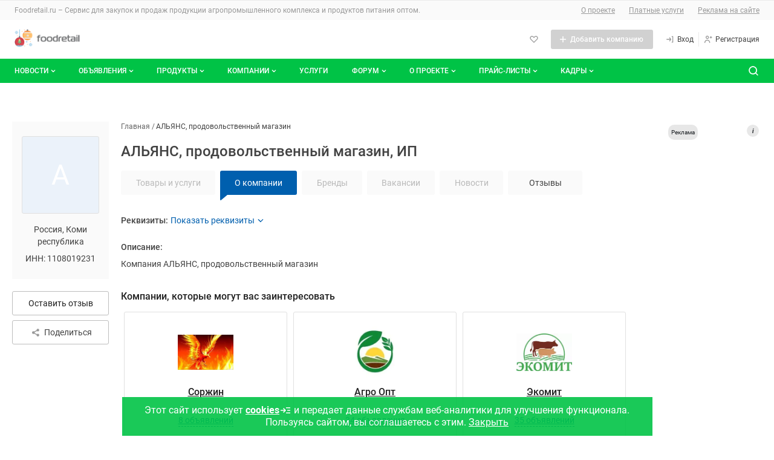

--- FILE ---
content_type: text/html; charset=UTF-8
request_url: https://foodretail.ru/litecat/al-yans-prodovol-stvennyj-magazin-22530
body_size: 54635
content:
<!DOCTYPE html>
<html >
  <head>
    

    
    <meta name="google-site-verification" content="A7Yf7ogBlH_ZPCBB1S-HUvrZWsWo5a_rn9jylkeeEkE" />
    <meta name="yandex-verification" content="e8a519bd67d8adc8" />

    <meta http-equiv="Content-Type" content="text/html; charset=utf-8" />
            <meta name="robots" content="index, follow"/>
              <meta name="Description" content="Компания АЛЬЯНС, продовольственный магазин" />
        
    <link rel="apple-touch-icon" href="/icons/80.png">
    <link rel="apple-touch-icon" sizes="80x80" href="/icons/80.png">
    <link rel="apple-touch-icon" sizes="152x152" href="/icons/152.png">
    <link rel="apple-touch-icon" sizes="167x167" href="/icons/167.png">
    <link rel="apple-touch-icon" sizes="180x180" href="/icons/180.png">

    <title>ИП АЛЬЯНС, продовольственный магазин, Коми республика. ИНН 1108019231. Отзывы, адрес, телефоны в каталоге компаний Foodretail.ru</title>

        <base href="https://foodretail.ru/litecat/al-yans-prodovol-stvennyj-magazin-22530" />

    
    <link rel="shortcut icon" href="/favicon.ico" type="image/x-icon" />




        

    <meta name="viewport" content="width=device-width,initial-scale=1">
                    
                
            

<link href="/1752773879/css/defstyle/20/header/style.css" rel="stylesheet">
<link href="/1752773879/css/defstyle/20/footer/style.css" rel="stylesheet">
<script src="/js/modal/modal.js"></script>





<link href="/1752773879/css/defstyle/20/header/blocks/header-user-menu.css" rel="stylesheet">

                <link href="/1752773879/css/defstyle/20/litecat-page-2022/style.css" rel="stylesheet" >
                <link href="/1661947248/css/storage/suggestions-jquery-21.12.0.css" rel="stylesheet" >
                <link href="/1765268112/css/defaultStyle.css" rel="stylesheet" >
                <link href="/1685521134/css/20/respond.css" rel="stylesheet" >
                <link href="https://foodretail.ru/fonts/roboto/roboto.css" rel="stylesheet" >
    
<link href="/1752773879/css/defstyle/20/reports-popup.css" rel="stylesheet">

<!-- <link href="/1752773879/css/defstyle/20/popups/style.css" rel="stylesheet"> -->
<link href="/1752773879/css/defstyle/20/popups/style.css" rel="stylesheet">

<link href="/1752773879/css/defstyle/20/aboutBotButton/style.css" rel="stylesheet">

<link href="/1752773879/css/defstyle/20/popups/about-cookies-msg.css" rel="stylesheet">
    <link href='/css/20/respond.css' rel='stylesheet' type='text/css' media='all' />

    

  
      <script src="/1637250884/js/jquery1.7.1.min.js"></script>
  






<script>
  window[".microtime"] = new Date().getTime();
</script>




    
    <script defer src='/1768889159/js/header/header2022.js'></script>
        <script defer src='/1658742196/js/footer/footer2022.js'></script>
        
    
        <link rel="canonical" href="https://foodretail.ru/litecat/al-yans-prodovol-stvennyj-magazin-22530" />
    

  </head>

<body class="layoutWide litecat foodretail">








    <!-- Yandex.Metrika counter -->
<script src="https://mc.yandex.ru/metrika/watch.js" type="text/javascript" ></script>
<script type="text/javascript" >
  try {
      var yaCounter748952 = new Ya.Metrika({
          id:748952,
          clickmap:true,
          trackLinks:true,
          accurateTrackBounce:true
      });
  } catch(e) { }
</script>
<noscript><div><img src="https://mc.yandex.ru/watch/748952" style="position:absolute; left:-9999px;" alt="" /></div></noscript>
<!-- /Yandex.Metrika counter -->





<aside style="display: none">
    <svg xmlns="http://www.w3.org/2000/svg" xmlns:xlink="http://www.w3.org/1999/xlink">
        <symbol id="h-ic_add-round" viewBox="0 0 20 20">
            <path
                d="M10 2.5C5.93417 2.5 2.5 5.93417 2.5 10C2.5 14.0658 5.93417 17.5 10 17.5C14.0658 17.5 17.5 14.0658 17.5 10C17.5 5.93417 14.0658 2.5 10 2.5ZM13.3333 10.8333H10.8333V13.3333H9.16667V10.8333H6.66667V9.16667H9.16667V6.66667H10.8333V9.16667H13.3333V10.8333Z"
                fill="#00C346" />
        </symbol>
        <symbol id="h-ic_add" viewBox="0 0 16 16">
            <path d="M13 8.71429H8.71429V13H7.28571V8.71429H3V7.28571H7.28571V3H8.71429V7.28571H13V8.71429Z" />
        </symbol>
        <symbol id="h-ic_arrow_back" viewBox="0 0 20 20">
            <path
                d="M12.5465 4.14369C12.7413 4.14331 12.93 4.21112 13.0799 4.33535C13.1643 4.40531 13.234 4.49123 13.2851 4.58819C13.3363 4.68514 13.3678 4.79123 13.3778 4.90038C13.3879 5.00952 13.3763 5.11958 13.3438 5.22425C13.3112 5.32892 13.2584 5.42615 13.1882 5.51035L9.45488 9.97702L13.0549 14.452C13.1241 14.5373 13.1758 14.6353 13.207 14.7406C13.2382 14.8459 13.2483 14.9563 13.2366 15.0655C13.225 15.1747 13.1919 15.2805 13.1393 15.3769C13.0867 15.4732 13.0155 15.5583 12.9299 15.627C12.8437 15.7029 12.7427 15.7601 12.6333 15.7951C12.5239 15.8301 12.4085 15.8421 12.2942 15.8304C12.18 15.8186 12.0694 15.7834 11.9694 15.7269C11.8694 15.6704 11.7822 15.5938 11.7132 15.502L7.68821 10.502C7.56565 10.3529 7.49864 10.1659 7.49864 9.97285C7.49864 9.77983 7.56565 9.5928 7.68821 9.44369L11.8549 4.44369C11.9385 4.34284 12.0447 4.26312 12.1648 4.211C12.285 4.15887 12.4158 4.13581 12.5465 4.14369Z"
                fill="#424242" />
        </symbol>
        <symbol id="h-ic_chevron_down" viewBox="0 0 20 20">
            <path
                d="M10.0002 12.9163C9.89048 12.9169 9.78176 12.8959 9.68023 12.8544C9.5787 12.8129 9.48635 12.7518 9.40849 12.6746L6.07515 9.34125C5.99746 9.26355 5.93582 9.17131 5.89377 9.06979C5.85172 8.96827 5.83008 8.85947 5.83008 8.74958C5.83008 8.6397 5.85172 8.53089 5.89377 8.42938C5.93582 8.32786 5.99746 8.23562 6.07515 8.15792C6.15285 8.08022 6.2451 8.01858 6.34661 7.97653C6.44813 7.93448 6.55694 7.91284 6.66682 7.91284C6.7767 7.91284 6.88551 7.93448 6.98703 7.97653C7.08855 8.01858 7.18079 8.08022 7.25849 8.15792L10.0002 10.9163L12.7502 8.26625C12.8268 8.18101 12.9202 8.1125 13.0246 8.06501C13.1289 8.01753 13.2419 7.99208 13.3566 7.99026C13.4712 7.98845 13.585 8.0103 13.6908 8.05446C13.7966 8.09862 13.8921 8.16413 13.9714 8.2469C14.0508 8.32967 14.1121 8.42792 14.1518 8.5355C14.1914 8.64308 14.2084 8.75767 14.2017 8.87212C14.195 8.98657 14.1648 9.0984 14.1129 9.20063C14.061 9.30286 13.9886 9.39329 13.9002 9.46625L10.5668 12.6829C10.4144 12.8298 10.2118 12.9133 10.0002 12.9163Z"
                fill="currentColor" />
        </symbol>
        <symbol id="h-ic_close" viewBox="0 0 20 20">
            <path d="M5 15L15 5M15 15L5 5" stroke="currentColor" stroke-width="2" stroke-linecap="round"
                stroke-linejoin="round" />
        </symbol>
        <symbol id="h-ic_favorite" viewBox="0 0 20 20">
            <path
                d="M9.99998 17.0662C9.8903 17.0668 9.78158 17.0458 9.68005 17.0043C9.57852 16.9628 9.48618 16.9017 9.40831 16.8245L2.93331 10.3412C2.12111 9.52049 1.66553 8.41248 1.66553 7.25784C1.66553 6.1032 2.12111 4.9952 2.93331 4.17451C3.75186 3.35827 4.86067 2.8999 6.01664 2.8999C7.17262 2.8999 8.28142 3.35827 9.09998 4.17451L9.99998 5.07451L10.9 4.17451C11.7185 3.35827 12.8273 2.8999 13.9833 2.8999C15.1393 2.8999 16.2481 3.35827 17.0666 4.17451C17.8788 4.9952 18.3344 6.1032 18.3344 7.25784C18.3344 8.41248 17.8788 9.52049 17.0666 10.3412L10.5916 16.8245C10.5138 16.9017 10.4214 16.9628 10.3199 17.0043C10.2184 17.0458 10.1096 17.0668 9.99998 17.0662ZM6.01664 4.56618C5.66387 4.56458 5.31429 4.63299 4.98815 4.76746C4.66201 4.90192 4.36578 5.09976 4.11664 5.34951C3.61336 5.85544 3.33084 6.54005 3.33084 7.25368C3.33084 7.9673 3.61336 8.65191 4.11664 9.15784L9.99998 15.0495L15.8833 9.15784C16.3866 8.65191 16.6691 7.9673 16.6691 7.25368C16.6691 6.54005 16.3866 5.85544 15.8833 5.34951C15.3697 4.86427 14.6899 4.59392 13.9833 4.59392C13.2767 4.59392 12.5969 4.86427 12.0833 5.34951L10.5916 6.84951C10.5142 6.92762 10.422 6.98961 10.3205 7.03192C10.2189 7.07423 10.11 7.09601 9.99998 7.09601C9.88997 7.09601 9.78104 7.07423 9.67949 7.03192C9.57795 6.98961 9.48578 6.92762 9.40831 6.84951L7.91664 5.34951C7.6675 5.09976 7.37128 4.90192 7.04514 4.76746C6.71899 4.63299 6.36941 4.56458 6.01664 4.56618Z" />
        </symbol>
        <!-- <symbol id="h-ic_home" viewBox="0 0 20 20">
            <path
                d="M17.0168 8.48339L10.5918 1.91672C10.5143 1.83861 10.4221 1.77662 10.3206 1.73431C10.219 1.692 10.1101 1.67022 10.0001 1.67022C9.89009 1.67022 9.78117 1.692 9.67962 1.73431C9.57807 1.77662 9.4859 1.83861 9.40843 1.91672L2.98343 8.49172C2.82796 8.64844 2.70517 8.83449 2.6222 9.03906C2.53923 9.24363 2.49773 9.46264 2.5001 9.68338V16.6667C2.49945 17.0933 2.66241 17.5039 2.95541 17.814C3.24841 18.124 3.64915 18.3099 4.0751 18.3334H15.9251C16.351 18.3099 16.7518 18.124 17.0448 17.814C17.3378 17.5039 17.5007 17.0933 17.5001 16.6667V9.68338C17.5008 9.23583 17.3274 8.80554 17.0168 8.48339ZM8.33343 16.6667V11.6667H11.6668V16.6667H8.33343ZM15.8334 16.6667H13.3334V10.8334C13.3334 10.6124 13.2456 10.4004 13.0894 10.2441C12.9331 10.0878 12.7211 10.0001 12.5001 10.0001H7.5001C7.27908 10.0001 7.06712 10.0878 6.91084 10.2441C6.75456 10.4004 6.66676 10.6124 6.66676 10.8334V16.6667H4.16676V9.65005L10.0001 3.69172L15.8334 9.68338V16.6667Z" />
        </symbol> -->
        <symbol id="h-ic_list" viewBox="0 0 20 20">
            <path
                d="M3.33333 6.66667C3.79357 6.66667 4.16667 6.29357 4.16667 5.83333C4.16667 5.3731 3.79357 5 3.33333 5C2.8731 5 2.5 5.3731 2.5 5.83333C2.5 6.29357 2.8731 6.66667 3.33333 6.66667Z" />
            <path
                d="M3.33333 10.8334C3.79357 10.8334 4.16667 10.4603 4.16667 10.0001C4.16667 9.53984 3.79357 9.16675 3.33333 9.16675C2.8731 9.16675 2.5 9.53984 2.5 10.0001C2.5 10.4603 2.8731 10.8334 3.33333 10.8334Z" />
            <path
                d="M3.33333 14.9999C3.79357 14.9999 4.16667 14.6268 4.16667 14.1666C4.16667 13.7063 3.79357 13.3333 3.33333 13.3333C2.8731 13.3333 2.5 13.7063 2.5 14.1666C2.5 14.6268 2.8731 14.9999 3.33333 14.9999Z" />
            <path
                d="M16.7168 9.16675H6.61683C6.18421 9.16675 5.8335 9.51746 5.8335 9.95008V10.0501C5.8335 10.4827 6.18421 10.8334 6.61683 10.8334H16.7168C17.1495 10.8334 17.5002 10.4827 17.5002 10.0501V9.95008C17.5002 9.51746 17.1495 9.16675 16.7168 9.16675Z" />
            <path
                d="M16.7168 13.3333H6.61683C6.18421 13.3333 5.8335 13.684 5.8335 14.1166V14.2166C5.8335 14.6492 6.18421 14.9999 6.61683 14.9999H16.7168C17.1495 14.9999 17.5002 14.6492 17.5002 14.2166V14.1166C17.5002 13.684 17.1495 13.3333 16.7168 13.3333Z" />
            <path
                d="M16.7168 5H6.61683C6.18421 5 5.8335 5.35071 5.8335 5.78333V5.88333C5.8335 6.31596 6.18421 6.66667 6.61683 6.66667H16.7168C17.1495 6.66667 17.5002 6.31596 17.5002 5.88333V5.78333C17.5002 5.35071 17.1495 5 16.7168 5Z" />
        </symbol>
        <symbol id="h-ic_log-in" viewBox="0 0 20 20">
            <path
                d="M15.8333 3.33301H14.1667C13.9457 3.33301 13.7337 3.42081 13.5774 3.57709C13.4211 3.73337 13.3333 3.94533 13.3333 4.16634C13.3333 4.38735 13.4211 4.59932 13.5774 4.7556C13.7337 4.91188 13.9457 4.99967 14.1667 4.99967H15V14.9997H14.1667C13.9457 14.9997 13.7337 15.0875 13.5774 15.2438C13.4211 15.4 13.3333 15.612 13.3333 15.833C13.3333 16.054 13.4211 16.266 13.5774 16.4223C13.7337 16.5785 13.9457 16.6663 14.1667 16.6663H15.8333C16.0543 16.6663 16.2663 16.5785 16.4226 16.4223C16.5789 16.266 16.6667 16.054 16.6667 15.833V4.16634C16.6667 3.94533 16.5789 3.73337 16.4226 3.57709C16.2663 3.42081 16.0543 3.33301 15.8333 3.33301ZM9.83333 6.16634C9.70073 5.98953 9.50331 5.87264 9.28452 5.84138C9.06573 5.81013 8.84348 5.86707 8.66667 5.99967C8.48986 6.13228 8.37296 6.3297 8.34171 6.54849C8.31045 6.76728 8.36739 6.98953 8.5 7.16634L10 9.16634H3.33333C3.11232 9.16634 2.90036 9.25414 2.74408 9.41042C2.5878 9.5667 2.5 9.77866 2.5 9.99967C2.5 10.2207 2.5878 10.4326 2.74408 10.5889C2.90036 10.7452 3.11232 10.833 3.33333 10.833H10.075L8.64167 12.8663C8.57772 12.9559 8.53215 13.0573 8.50758 13.1645C8.48302 13.2718 8.47994 13.3829 8.49854 13.4914C8.51713 13.5998 8.55703 13.7035 8.61592 13.7965C8.67481 13.8895 8.75154 13.9699 8.84167 14.033C8.98333 14.1319 9.15223 14.1843 9.325 14.183C9.45721 14.1824 9.58737 14.1503 9.70474 14.0895C9.82211 14.0286 9.92332 13.9407 10 13.833L12.35 10.4997C12.4543 10.357 12.5105 10.1848 12.5105 10.008C12.5105 9.83124 12.4543 9.65906 12.35 9.51634L9.83333 6.16634Z" />
        </symbol>
        <symbol id="h-ic_log-out" viewBox="0 0 20 20">
            <path
                d="M5.8335 4.99999C6.05451 4.99999 6.26647 4.9122 6.42275 4.75592C6.57903 4.59964 6.66683 4.38768 6.66683 4.16666C6.66683 3.94565 6.57903 3.73369 6.42275 3.57741C6.26647 3.42113 6.05451 3.33333 5.8335 3.33333H4.16683C3.94582 3.33333 3.73385 3.42113 3.57757 3.57741C3.42129 3.73369 3.3335 3.94565 3.3335 4.16666V15.8333C3.3335 16.0543 3.42129 16.2663 3.57757 16.4226C3.73385 16.5789 3.94582 16.6667 4.16683 16.6667H5.8335C6.05451 16.6667 6.26647 16.5789 6.42275 16.4226C6.57903 16.2663 6.66683 16.0543 6.66683 15.8333C6.66683 15.6123 6.57903 15.4004 6.42275 15.2441C6.26647 15.0878 6.05451 15 5.8335 15H5.00016V4.99999H5.8335ZM17.3502 9.51666L15.0002 6.18333C14.8727 6.00367 14.6793 5.88178 14.4623 5.8443C14.2452 5.80682 14.0221 5.85681 13.8418 5.98333C13.7517 6.04648 13.675 6.12686 13.6161 6.21983C13.5572 6.3128 13.5173 6.41651 13.4987 6.52498C13.4801 6.63345 13.4832 6.74453 13.5077 6.85181C13.5323 6.95908 13.5779 7.06043 13.6418 7.14999L15.0752 9.16666H8.3335C8.11248 9.16666 7.90052 9.25446 7.74424 9.41074C7.58796 9.56702 7.50016 9.77898 7.50016 9.99999C7.50016 10.221 7.58796 10.433 7.74424 10.5892C7.90052 10.7455 8.11248 10.8333 8.3335 10.8333H15.0002L13.5002 12.8333C13.4345 12.9209 13.3867 13.0205 13.3596 13.1265C13.3324 13.2325 13.3264 13.3428 13.3419 13.4512C13.3573 13.5595 13.394 13.6637 13.4498 13.7579C13.5055 13.8521 13.5793 13.9343 13.6668 14C13.8111 14.1082 13.9865 14.1667 14.1668 14.1667C14.2962 14.1667 14.4238 14.1365 14.5395 14.0787C14.6552 14.0208 14.7559 13.9368 14.8335 13.8333L17.3335 10.5C17.4402 10.3591 17.4994 10.1878 17.5024 10.011C17.5054 9.83428 17.4521 9.66114 17.3502 9.51666Z" />
        </symbol>
        <symbol id="h-ic_menu" viewBox="0 0 20 20">
            <path
                d="M16.7083 9.16602H3.29167C2.85444 9.16602 2.5 9.52046 2.5 9.95768V10.041C2.5 10.4782 2.85444 10.8327 3.29167 10.8327H16.7083C17.1456 10.8327 17.5 10.4782 17.5 10.041V9.95768C17.5 9.52046 17.1456 9.16602 16.7083 9.16602Z"
                fill="#999999" />
            <path
                d="M16.7083 14.334H3.29167C2.85444 14.334 2.5 14.6884 2.5 15.1257V15.209C2.5 15.6462 2.85444 16.0007 3.29167 16.0007H16.7083C17.1456 16.0007 17.5 15.6462 17.5 15.209V15.1257C17.5 14.6884 17.1456 14.334 16.7083 14.334Z"
                fill="#999999" />
            <path
                d="M16.7083 4H3.29167C2.85444 4 2.5 4.35444 2.5 4.79167V4.875C2.5 5.31223 2.85444 5.66667 3.29167 5.66667H16.7083C17.1456 5.66667 17.5 5.31223 17.5 4.875V4.79167C17.5 4.35444 17.1456 4 16.7083 4Z"
                fill="#999999" />
        </symbol>
        <symbol id="h-ic_message" viewBox="0 0 20 20">
            <path
                d="M9.99984 10.8334C10.4601 10.8334 10.8332 10.4603 10.8332 10.0001C10.8332 9.53984 10.4601 9.16675 9.99984 9.16675C9.5396 9.16675 9.1665 9.53984 9.1665 10.0001C9.1665 10.4603 9.5396 10.8334 9.99984 10.8334Z" />
            <path
                d="M13.3333 10.8334C13.7936 10.8334 14.1667 10.4603 14.1667 10.0001C14.1667 9.53984 13.7936 9.16675 13.3333 9.16675C12.8731 9.16675 12.5 9.53984 12.5 10.0001C12.5 10.4603 12.8731 10.8334 13.3333 10.8334Z" />
            <path
                d="M6.66634 10.8334C7.12658 10.8334 7.49967 10.4603 7.49967 10.0001C7.49967 9.53984 7.12658 9.16675 6.66634 9.16675C6.2061 9.16675 5.83301 9.53984 5.83301 10.0001C5.83301 10.4603 6.2061 10.8334 6.66634 10.8334Z" />
            <path
                d="M15.8915 4.10843C14.5242 2.73218 12.7196 1.87611 10.7887 1.6878C8.85786 1.49949 6.92181 1.99075 5.31434 3.07688C3.70687 4.163 2.52872 5.77594 1.98299 7.63761C1.43726 9.49928 1.55817 11.493 2.32485 13.2751C2.40476 13.4407 2.43098 13.6272 2.39985 13.8084L1.66652 17.3334C1.63827 17.4686 1.64404 17.6086 1.68331 17.741C1.72258 17.8734 1.79413 17.9939 1.89152 18.0918C1.97136 18.171 2.06642 18.2333 2.17097 18.2748C2.27552 18.3164 2.38739 18.3363 2.49985 18.3334H2.66652L6.23319 17.6168C6.41446 17.595 6.59829 17.6208 6.76652 17.6918C8.5486 18.4585 10.5423 18.5794 12.404 18.0336C14.2657 17.4879 15.8786 16.3097 16.9647 14.7023C18.0509 13.0948 18.5421 11.1588 18.3538 9.22792C18.1655 7.29707 17.3094 5.49242 15.9332 4.1251L15.8915 4.10843ZM16.5832 11.0751C16.4203 12.0701 16.0338 13.0152 15.4528 13.8392C14.8719 14.6632 14.1116 15.3447 13.2291 15.8325C12.3467 16.3202 11.3652 16.6014 10.3584 16.655C9.35156 16.7086 8.34571 16.5331 7.41652 16.1418C7.08697 16.0016 6.73296 15.928 6.37485 15.9251C6.21842 15.9262 6.06234 15.9401 5.90819 15.9668L3.55819 16.4418L4.03319 14.0918C4.12779 13.5828 4.06681 13.0572 3.85819 12.5834C3.46685 11.6542 3.29136 10.6484 3.34493 9.64158C3.3985 8.63477 3.67974 7.65322 4.16747 6.77081C4.65521 5.88839 5.33674 5.1281 6.16077 4.54714C6.9848 3.96618 7.92987 3.5797 8.92485 3.41677C9.96925 3.24536 11.0394 3.32508 12.0469 3.64932C13.0544 3.97356 13.9702 4.533 14.7186 5.28138C15.4669 6.02976 16.0264 6.94556 16.3506 7.95303C16.6749 8.96051 16.7546 10.0307 16.5832 11.0751Z" />
        </symbol>
        <symbol id="h-ic_monitor" viewBox="0 0 20 20">
            <path
                d="M15.8332 3.5H4.1665C3.50346 3.5 2.86758 3.76339 2.39874 4.23223C1.9299 4.70107 1.6665 5.33696 1.6665 6V11.6667C1.6665 12.3297 1.9299 12.9656 2.39874 13.4344C2.86758 13.9033 3.50346 14.1667 4.1665 14.1667H9.1665V15.8333H5.83317C5.61216 15.8333 5.4002 15.9211 5.24392 16.0774C5.08764 16.2337 4.99984 16.4457 4.99984 16.6667C4.99984 16.8877 5.08764 17.0996 5.24392 17.2559C5.4002 17.4122 5.61216 17.5 5.83317 17.5H14.1665C14.3875 17.5 14.5995 17.4122 14.7558 17.2559C14.912 17.0996 14.9998 16.8877 14.9998 16.6667C14.9998 16.4457 14.912 16.2337 14.7558 16.0774C14.5995 15.9211 14.3875 15.8333 14.1665 15.8333H10.8332V14.1667H15.8332C16.4962 14.1667 17.1321 13.9033 17.6009 13.4344C18.0698 12.9656 18.3332 12.3297 18.3332 11.6667V6C18.3332 5.33696 18.0698 4.70107 17.6009 4.23223C17.1321 3.76339 16.4962 3.5 15.8332 3.5ZM16.6665 11.6667C16.6665 11.8877 16.5787 12.0996 16.4224 12.2559C16.2661 12.4122 16.0542 12.5 15.8332 12.5H4.1665C3.94549 12.5 3.73353 12.4122 3.57725 12.2559C3.42097 12.0996 3.33317 11.8877 3.33317 11.6667V6C3.33317 5.77899 3.42097 5.56702 3.57725 5.41074C3.73353 5.25446 3.94549 5.16667 4.1665 5.16667C4.1665 5.16667 15.6122 5.16667 15.8332 5.16667C16.0542 5.16667 16.4224 5.41074 16.4224 5.41074C16.5787 5.56702 16.6665 5.77899 16.6665 6C16.6665 6.22101 16.6665 11.6667 16.6665 11.6667Z" />
        </symbol>
        <symbol id="h-ic_notify" viewBox="0 0 20 20">
            <path
                d="M17.1001 12.6751L15.6001 11.1668V7.45012C15.6201 6.06997 15.14 4.72921 14.2486 3.6754C13.3571 2.62158 12.1145 1.92589 10.7501 1.71678C9.95832 1.6125 9.15336 1.67829 8.38898 1.90976C7.6246 2.14123 6.91837 2.53305 6.31741 3.05908C5.71646 3.58512 5.2346 4.23326 4.90398 4.96028C4.57337 5.68729 4.4016 6.47646 4.40014 7.27512V11.1668L2.90014 12.6751C2.71173 12.8667 2.58396 13.1095 2.53281 13.3733C2.48166 13.6371 2.50939 13.9101 2.61254 14.1581C2.71569 14.4062 2.88968 14.6184 3.11277 14.7682C3.33585 14.9179 3.59813 14.9986 3.86681 15.0001H6.66681V15.2835C6.70573 16.1295 7.07844 16.9255 7.70325 17.4972C8.32806 18.0689 9.15402 18.3696 10.0001 18.3335C10.8463 18.3696 11.6722 18.0689 12.297 17.4972C12.9218 16.9255 13.2946 16.1295 13.3335 15.2835V15.0001H16.1335C16.4022 14.9986 16.6644 14.9179 16.8875 14.7682C17.1106 14.6184 17.2846 14.4062 17.3877 14.1581C17.4909 13.9101 17.5186 13.6371 17.4675 13.3733C17.4163 13.1095 17.2886 12.8667 17.1001 12.6751ZM11.6668 15.2835C11.6206 15.6843 11.4215 16.0518 11.111 16.3095C10.8006 16.5672 10.4026 16.6952 10.0001 16.6668C9.59766 16.6952 9.19973 16.5672 8.88925 16.3095C8.57877 16.0518 8.37969 15.6843 8.33348 15.2835V15.0001H11.6668V15.2835ZM4.59181 13.3334L5.57514 12.3501C5.73112 12.1951 5.85486 12.0107 5.93924 11.8076C6.02363 11.6045 6.06698 11.3867 6.06681 11.1668V7.27512C6.06726 6.71295 6.18796 6.15739 6.4208 5.64571C6.65365 5.13403 6.99325 4.67808 7.41681 4.30845C7.83466 3.92985 8.32979 3.64657 8.86793 3.47823C9.40607 3.30988 9.97436 3.26048 10.5335 3.33345C11.4972 3.48993 12.372 3.98929 12.9967 4.7396C13.6215 5.48991 13.9541 6.44065 13.9335 7.41678V11.1668C13.9322 11.3861 13.9742 11.6036 14.0572 11.8066C14.1401 12.0097 14.2623 12.1944 14.4168 12.3501L15.4085 13.3334H4.59181Z" />
        </symbol>
        <!-- <symbol id="h-ic_people" viewBox="0 0 20 20">
            <path
                d="M7.49984 9.16667C8.15911 9.16667 8.80357 8.97117 9.35174 8.6049C9.8999 8.23863 10.3271 7.71803 10.5794 7.10894C10.8317 6.49986 10.8977 5.82964 10.7691 5.18303C10.6405 4.53643 10.323 3.94249 9.85686 3.47631C9.39069 3.01014 8.79674 2.69267 8.15014 2.56405C7.50354 2.43543 6.83331 2.50144 6.22423 2.75373C5.61514 3.00603 5.09454 3.43327 4.72827 3.98143C4.362 4.5296 4.1665 5.17406 4.1665 5.83333C4.1665 6.71739 4.51769 7.56523 5.14281 8.19036C5.76794 8.81548 6.61578 9.16667 7.49984 9.16667ZM7.49984 4.16667C7.82947 4.16667 8.15171 4.26441 8.42579 4.44755C8.69987 4.63069 8.91349 4.89098 9.03964 5.19553C9.16578 5.50007 9.19879 5.83518 9.13448 6.15848C9.07017 6.48179 8.91144 6.77876 8.67835 7.01184C8.44526 7.24493 8.14829 7.40367 7.82499 7.46798C7.50169 7.53228 7.16658 7.49928 6.86203 7.37313C6.55749 7.24699 6.29719 7.03337 6.11405 6.75928C5.93092 6.4852 5.83317 6.16297 5.83317 5.83333C5.83317 5.39131 6.00877 4.96738 6.32133 4.65482C6.63389 4.34226 7.05781 4.16667 7.49984 4.16667ZM14.1665 10.8333C14.661 10.8333 15.1443 10.6867 15.5554 10.412C15.9666 10.1373 16.287 9.74686 16.4762 9.29004C16.6654 8.83323 16.7149 8.33056 16.6185 7.84561C16.522 7.36065 16.2839 6.9152 15.9343 6.56557C15.5846 6.21593 15.1392 5.97783 14.6542 5.88137C14.1693 5.78491 13.6666 5.83442 13.2098 6.02363C12.753 6.21285 12.3625 6.53328 12.0878 6.94441C11.8131 7.35553 11.6665 7.83888 11.6665 8.33333C11.6665 8.99637 11.9299 9.63226 12.3987 10.1011C12.8676 10.5699 13.5035 10.8333 14.1665 10.8333ZM14.1665 7.5C14.3313 7.5 14.4924 7.54887 14.6295 7.64044C14.7665 7.73201 14.8733 7.86216 14.9364 8.01443C14.9995 8.1667 15.016 8.33426 14.9838 8.49591C14.9517 8.65756 14.8723 8.80605 14.7558 8.92259C14.6392 9.03913 14.4907 9.1185 14.3291 9.15065C14.1674 9.18281 13.9999 9.16631 13.8476 9.10323C13.6953 9.04016 13.5652 8.93335 13.4736 8.79631C13.382 8.65927 13.3332 8.49815 13.3332 8.33333C13.3332 8.11232 13.421 7.90036 13.5772 7.74408C13.7335 7.5878 13.9455 7.5 14.1665 7.5ZM14.1665 11.6667C13.243 11.6677 12.3461 11.9755 11.6165 12.5417C10.8003 11.7286 9.76155 11.1755 8.63136 10.952C7.50116 10.7285 6.3301 10.8447 5.26586 11.2859C4.20162 11.7272 3.29185 12.4736 2.65129 13.4312C2.01073 14.3888 1.66806 15.5146 1.6665 16.6667C1.6665 16.8877 1.7543 17.0996 1.91058 17.2559C2.06686 17.4122 2.27882 17.5 2.49984 17.5C2.72085 17.5 2.93281 17.4122 3.08909 17.2559C3.24537 17.0996 3.33317 16.8877 3.33317 16.6667C3.33317 15.5616 3.77216 14.5018 4.55356 13.7204C5.33496 12.939 6.39477 12.5 7.49984 12.5C8.60491 12.5 9.66471 12.939 10.4461 13.7204C11.2275 14.5018 11.6665 15.5616 11.6665 16.6667C11.6665 16.8877 11.7543 17.0996 11.9106 17.2559C12.0669 17.4122 12.2788 17.5 12.4998 17.5C12.7209 17.5 12.9328 17.4122 13.0891 17.2559C13.2454 17.0996 13.3332 16.8877 13.3332 16.6667C13.3352 15.6904 13.0885 14.7296 12.6165 13.875C12.9848 13.584 13.4275 13.4025 13.8941 13.3514C14.3607 13.3002 14.8322 13.3815 15.2548 13.5858C15.6774 13.7901 16.0339 14.1093 16.2835 14.5068C16.5332 14.9042 16.6659 15.364 16.6665 15.8333C16.6665 16.0543 16.7543 16.2663 16.9106 16.4226C17.0669 16.5789 17.2788 16.6667 17.4998 16.6667C17.7209 16.6667 17.9328 16.5789 18.0891 16.4226C18.2454 16.2663 18.3332 16.0543 18.3332 15.8333C18.3332 14.7283 17.8942 13.6685 17.1128 12.8871C16.3314 12.1057 15.2716 11.6667 14.1665 11.6667Z" />
        </symbol> -->
        <symbol id="h-ic_person" viewBox="0 0 20 20">
            <path
                d="M9.99984 9.16667C10.6591 9.16667 11.3036 8.97117 11.8517 8.6049C12.3999 8.23863 12.8271 7.71803 13.0794 7.10895C13.3317 6.49986 13.3977 5.82964 13.2691 5.18303C13.1405 4.53643 12.823 3.94249 12.3569 3.47631C11.8907 3.01014 11.2967 2.69267 10.6501 2.56405C10.0035 2.43543 9.33331 2.50144 8.72423 2.75374C8.11514 3.00603 7.59454 3.43327 7.22827 3.98143C6.862 4.5296 6.6665 5.17406 6.6665 5.83334C6.6665 6.71739 7.01769 7.56524 7.64281 8.19036C8.26794 8.81548 9.11578 9.16667 9.99984 9.16667ZM9.99984 4.16667C10.3295 4.16667 10.6517 4.26442 10.9258 4.44755C11.1999 4.63069 11.4135 4.89099 11.5396 5.19553C11.6658 5.50007 11.6988 5.83518 11.6345 6.15849C11.5702 6.48179 11.4114 6.77876 11.1783 7.01185C10.9453 7.24493 10.6483 7.40367 10.325 7.46798C10.0017 7.53229 9.66658 7.49928 9.36203 7.37313C9.05749 7.24699 8.79719 7.03337 8.61406 6.75929C8.43092 6.4852 8.33317 6.16297 8.33317 5.83334C8.33317 5.39131 8.50877 4.96738 8.82133 4.65482C9.13389 4.34226 9.55781 4.16667 9.99984 4.16667ZM9.99984 10.8333C8.45274 10.8333 6.96901 11.4479 5.87505 12.5419C4.78109 13.6358 4.1665 15.1196 4.1665 16.6667C4.1665 16.8877 4.2543 17.0996 4.41058 17.2559C4.56686 17.4122 4.77882 17.5 4.99984 17.5C5.22085 17.5 5.43281 17.4122 5.58909 17.2559C5.74537 17.0996 5.83317 16.8877 5.83317 16.6667C5.83317 15.5616 6.27216 14.5018 7.05356 13.7204C7.83496 12.939 8.89477 12.5 9.99984 12.5C11.1049 12.5 12.1647 12.939 12.9461 13.7204C13.7275 14.5018 14.1665 15.5616 14.1665 16.6667C14.1665 16.8877 14.2543 17.0996 14.4106 17.2559C14.5669 17.4122 14.7788 17.5 14.9998 17.5C15.2209 17.5 15.4328 17.4122 15.5891 17.2559C15.7454 17.0996 15.8332 16.8877 15.8332 16.6667C15.8332 15.1196 15.2186 13.6358 14.1246 12.5419C13.0307 11.4479 11.5469 10.8333 9.99984 10.8333Z" />
        </symbol>
        <symbol id="h-ic_person_add" viewBox="0 0 20 20">
            <path
                d="M17.5 5H16.6667V4.16667C16.6667 3.94565 16.5789 3.73369 16.4226 3.57741C16.2663 3.42113 16.0543 3.33333 15.8333 3.33333C15.6123 3.33333 15.4004 3.42113 15.2441 3.57741C15.0878 3.73369 15 3.94565 15 4.16667V5H14.1667C13.9457 5 13.7337 5.0878 13.5774 5.24408C13.4211 5.40036 13.3333 5.61232 13.3333 5.83334C13.3333 6.05435 13.4211 6.26631 13.5774 6.42259C13.7337 6.57887 13.9457 6.66667 14.1667 6.66667H15V7.5C15 7.72102 15.0878 7.93298 15.2441 8.08926C15.4004 8.24554 15.6123 8.33334 15.8333 8.33334C16.0543 8.33334 16.2663 8.24554 16.4226 8.08926C16.5789 7.93298 16.6667 7.72102 16.6667 7.5V6.66667H17.5C17.721 6.66667 17.933 6.57887 18.0893 6.42259C18.2455 6.26631 18.3333 6.05435 18.3333 5.83334C18.3333 5.61232 18.2455 5.40036 18.0893 5.24408C17.933 5.0878 17.721 5 17.5 5ZM8.33333 9.16667C8.9926 9.16667 9.63707 8.97117 10.1852 8.6049C10.7334 8.23863 11.1606 7.71803 11.4129 7.10895C11.6652 6.49986 11.7312 5.82964 11.6026 5.18303C11.474 4.53643 11.1565 3.94249 10.6904 3.47631C10.2242 3.01014 9.63024 2.69267 8.98363 2.56405C8.33703 2.43543 7.66681 2.50144 7.05772 2.75374C6.44863 3.00603 5.92804 3.43327 5.56177 3.98143C5.1955 4.5296 5 5.17406 5 5.83334C5 6.71739 5.35119 7.56524 5.97631 8.19036C6.60143 8.81548 7.44928 9.16667 8.33333 9.16667ZM8.33333 4.16667C8.66297 4.16667 8.9852 4.26442 9.25928 4.44755C9.53337 4.63069 9.74699 4.89099 9.87313 5.19553C9.99928 5.50007 10.0323 5.83518 9.96798 6.15849C9.90367 6.48179 9.74493 6.77876 9.51184 7.01185C9.27876 7.24493 8.98179 7.40367 8.65848 7.46798C8.33518 7.53229 8.00007 7.49928 7.69553 7.37313C7.39098 7.24699 7.13069 7.03337 6.94755 6.75929C6.76442 6.4852 6.66667 6.16297 6.66667 5.83334C6.66667 5.39131 6.84226 4.96738 7.15482 4.65482C7.46738 4.34226 7.89131 4.16667 8.33333 4.16667ZM8.33333 10.8333C6.78624 10.8333 5.30251 11.4479 4.20854 12.5419C3.11458 13.6358 2.5 15.1196 2.5 16.6667C2.5 16.8877 2.5878 17.0996 2.74408 17.2559C2.90036 17.4122 3.11232 17.5 3.33333 17.5C3.55435 17.5 3.76631 17.4122 3.92259 17.2559C4.07887 17.0996 4.16667 16.8877 4.16667 16.6667C4.16667 15.5616 4.60565 14.5018 5.38706 13.7204C6.16846 12.939 7.22826 12.5 8.33333 12.5C9.4384 12.5 10.4982 12.939 11.2796 13.7204C12.061 14.5018 12.5 15.5616 12.5 16.6667C12.5 16.8877 12.5878 17.0996 12.7441 17.2559C12.9004 17.4122 13.1123 17.5 13.3333 17.5C13.5543 17.5 13.7663 17.4122 13.9226 17.2559C14.0789 17.0996 14.1667 16.8877 14.1667 16.6667C14.1667 15.1196 13.5521 13.6358 12.4581 12.5419C11.3642 11.4479 9.88043 10.8333 8.33333 10.8333Z" />
        </symbol>
        <symbol id="h-ic_pin" viewBox="0 0 20 20">
            <path
                d="M10.0002 1.66667C8.24354 1.66658 6.55788 2.3598 5.30953 3.59566C4.06119 4.83152 3.35106 6.51014 3.3335 8.26667C3.3335 12.8333 9.2085 17.9167 9.4585 18.1333C9.60944 18.2624 9.80153 18.3334 10.0002 18.3334C10.1988 18.3334 10.3909 18.2624 10.5418 18.1333C10.8335 17.9167 16.6668 12.8333 16.6668 8.26667C16.6493 6.51014 15.9391 4.83152 14.6908 3.59566C13.4424 2.3598 11.7568 1.66658 10.0002 1.66667ZM10.0002 16.375C8.6085 15.05 5.00016 11.375 5.00016 8.26667C5.00016 6.94059 5.52695 5.66882 6.46463 4.73114C7.40231 3.79346 8.67408 3.26667 10.0002 3.26667C11.3262 3.26667 12.598 3.79346 13.5357 4.73114C14.4734 5.66882 15.0002 6.94059 15.0002 8.26667C15.0002 11.35 11.3918 15.05 10.0002 16.375Z" />
            <path
                d="M10.0002 5C9.4233 5 8.85939 5.17106 8.37975 5.49155C7.90011 5.81203 7.52627 6.26756 7.30552 6.80051C7.08476 7.33346 7.027 7.9199 7.13954 8.48568C7.25208 9.05146 7.52987 9.57116 7.93777 9.97906C8.34567 10.387 8.86537 10.6648 9.43115 10.7773C9.99693 10.8898 10.5834 10.8321 11.1163 10.6113C11.6493 10.3906 12.1048 10.0167 12.4253 9.53708C12.7458 9.05744 12.9168 8.49353 12.9168 7.91667C12.9168 7.14312 12.6095 6.40125 12.0626 5.85427C11.5156 5.30729 10.7737 5 10.0002 5ZM10.0002 9.16667C9.75294 9.16667 9.51126 9.09336 9.3057 8.956C9.10014 8.81865 8.93992 8.62343 8.84532 8.39502C8.75071 8.16661 8.72595 7.91528 8.77418 7.6728C8.82241 7.43033 8.94147 7.2076 9.11628 7.03278C9.2911 6.85797 9.51383 6.73892 9.7563 6.69068C9.99878 6.64245 10.2501 6.66721 10.4785 6.76182C10.7069 6.85643 10.9022 7.01664 11.0395 7.2222C11.1769 7.42777 11.2502 7.66944 11.2502 7.91667C11.2502 8.24819 11.1185 8.56613 10.884 8.80055C10.6496 9.03497 10.3317 9.16667 10.0002 9.16667Z" />
        </symbol>
        <symbol id="h-ic_pricetags" viewBox="0 0 20 20">
            <path
                d="M10.7248 18.3333C10.3224 18.3328 9.93625 18.1742 9.64976 17.8916L4.30809 12.5416C4.17102 12.4053 4.08559 12.2256 4.06643 12.0333L3.33309 4.24162C3.32187 4.11956 3.3377 3.99653 3.37948 3.8813C3.42125 3.76606 3.48793 3.66146 3.57476 3.57495C3.66127 3.48812 3.76587 3.42144 3.8811 3.37967C3.99634 3.33789 4.11937 3.32206 4.24143 3.33328L12.0331 4.06662C12.2254 4.08578 12.4051 4.17121 12.5414 4.30828L17.8914 9.64995C18.1749 9.93425 18.334 10.3193 18.334 10.7208C18.334 11.1222 18.1749 11.5073 17.8914 11.7916L11.7914 17.8916C11.508 18.1737 11.1246 18.3324 10.7248 18.3333ZM5.72476 11.575L10.7248 16.575L16.5998 10.7L11.5998 5.69995L5.09143 5.09162L5.72476 11.575Z" />
            <path
                d="M8.75 10C9.44036 10 10 9.44036 10 8.75C10 8.05964 9.44036 7.5 8.75 7.5C8.05964 7.5 7.5 8.05964 7.5 8.75C7.5 9.44036 8.05964 10 8.75 10Z" />
        </symbol>
        <symbol id="h-ic_search" viewBox="0 0 20 20">
            <path
                d="M17.4954 16.273L14.5685 13.3548C15.5129 12.1517 16.0252 10.6661 16.0233 9.13667C16.0233 7.77462 15.6194 6.44315 14.8627 5.31064C14.106 4.17814 13.0305 3.29546 11.7721 2.77422C10.5137 2.25298 9.12903 2.1166 7.79315 2.38233C6.45727 2.64805 5.23018 3.30394 4.26706 4.26706C3.30394 5.23018 2.64805 6.45727 2.38233 7.79315C2.1166 9.12903 2.25298 10.5137 2.77422 11.7721C3.29546 13.0305 4.17814 14.106 5.31064 14.8627C6.44315 15.6194 7.77462 16.0233 9.13667 16.0233C10.6661 16.0252 12.1517 15.5129 13.3548 14.5685L16.273 17.4954C16.353 17.5761 16.4482 17.6401 16.5531 17.6838C16.658 17.7275 16.7705 17.75 16.8842 17.75C16.9978 17.75 17.1103 17.7275 17.2152 17.6838C17.3201 17.6401 17.4153 17.5761 17.4954 17.4954C17.5761 17.4153 17.6401 17.3201 17.6838 17.2152C17.7275 17.1103 17.75 16.9978 17.75 16.8842C17.75 16.7705 17.7275 16.658 17.6838 16.5531C17.6401 16.4482 17.5761 16.353 17.4954 16.273ZM3.97167 9.13667C3.97167 8.11513 4.27459 7.11653 4.84213 6.26715C5.40967 5.41777 6.21633 4.75576 7.16011 4.36483C8.10389 3.97391 9.1424 3.87162 10.1443 4.07091C11.1462 4.27021 12.0665 4.76213 12.7889 5.48446C13.5112 6.2068 14.0031 7.12712 14.2024 8.12903C14.4017 9.13094 14.2994 10.1695 13.9085 11.1132C13.5176 12.057 12.8556 12.8637 12.0062 13.4312C11.1568 13.9988 10.1582 14.3017 9.13667 14.3017C7.76683 14.3017 6.45309 13.7575 5.48446 12.7889C4.51584 11.8203 3.97167 10.5065 3.97167 9.13667Z" />
        </symbol>
        <symbol id="h-ic_settings" viewBox="0 0 20 20">
            <path
                d="M7.17491 18.3333C6.76826 18.3309 6.37342 18.1964 6.04991 17.95L4.32491 16.6667C3.92683 16.3563 3.6627 15.9053 3.58676 15.4063C3.51083 14.9072 3.62884 14.3981 3.91657 13.9833C4.06881 13.7585 4.16557 13.5008 4.19888 13.2314C4.2322 12.9619 4.20114 12.6884 4.10824 12.4333L4.05824 12.3C3.99356 12.0691 3.87533 11.8567 3.71316 11.68C3.551 11.5034 3.34946 11.3675 3.12491 11.2833H2.99157C2.5048 11.1196 2.10225 10.7705 1.87133 10.3118C1.64041 9.85312 1.59978 9.32183 1.75824 8.83333L2.44157 6.66666C2.50448 6.41563 2.62029 6.18094 2.78125 5.97829C2.94222 5.77565 3.14462 5.60974 3.37491 5.49166C3.58937 5.38117 3.82402 5.31533 4.06466 5.29814C4.30529 5.28095 4.54692 5.31277 4.77491 5.39166C5.02314 5.47521 5.28803 5.49686 5.54654 5.45475C5.80505 5.41263 6.04936 5.30802 6.25824 5.15L6.36657 5.06666C6.55565 4.91579 6.70847 4.72442 6.81375 4.50663C6.91903 4.28885 6.97411 4.05022 6.97491 3.80833V3.60833C6.97267 3.09844 7.17195 2.60831 7.52936 2.24465C7.88678 1.88099 8.37339 1.67325 8.88324 1.66666H11.0082C11.2563 1.66733 11.5018 1.717 11.7306 1.81282C11.9594 1.90863 12.1671 2.04871 12.3416 2.225C12.7085 2.59816 12.9123 3.10168 12.9082 3.625V3.85833C12.904 4.08812 12.9538 4.31569 13.0537 4.52269C13.1536 4.72968 13.3007 4.91031 13.4832 5.05L13.5749 5.11666C13.7619 5.25692 13.9801 5.34987 14.2108 5.38759C14.4415 5.42532 14.6779 5.4067 14.8999 5.33333L15.1832 5.24166C15.4233 5.16209 15.6769 5.13168 15.929 5.15224C16.181 5.17281 16.4264 5.24393 16.6504 5.36136C16.8743 5.4788 17.0724 5.64014 17.2326 5.83577C17.3929 6.03139 17.5122 6.25729 17.5832 6.5L18.2416 8.6C18.3939 9.08532 18.3523 9.6108 18.1254 10.0661C17.8985 10.5214 17.5041 10.871 17.0249 11.0417L16.8582 11.1C16.6131 11.1803 16.3914 11.3195 16.2127 11.5055C16.034 11.6915 15.9037 11.9185 15.8332 12.1667C15.7669 12.3973 15.7512 12.6396 15.7871 12.8769C15.8231 13.1142 15.9099 13.341 16.0416 13.5417L16.2582 13.8583C16.5456 14.2754 16.6625 14.7865 16.585 15.287C16.5075 15.7875 16.2415 16.2394 15.8416 16.55L14.1666 17.8417C13.9642 17.9964 13.7323 18.1081 13.4852 18.1699C13.238 18.2316 12.9808 18.2422 12.7294 18.2008C12.4781 18.1594 12.2378 18.067 12.0235 17.9293C11.8092 17.7916 11.6253 17.6115 11.4832 17.4L11.3832 17.2583C11.2468 17.0532 11.0605 16.886 10.8419 16.7724C10.6234 16.6587 10.3795 16.6023 10.1332 16.6083C9.89822 16.6144 9.66792 16.6757 9.46092 16.7871C9.25392 16.8986 9.07602 17.0571 8.94157 17.25L8.74991 17.525C8.60778 17.7379 8.42354 17.9195 8.20856 18.0585C7.99358 18.1975 7.75241 18.2911 7.49991 18.3333C7.39183 18.3439 7.28298 18.3439 7.17491 18.3333ZM3.66657 9.68333C4.13715 9.85113 4.56176 10.1271 4.90624 10.4889C5.25072 10.8507 5.50544 11.2884 5.64991 11.7667V11.8667C5.82985 12.3639 5.88894 12.8967 5.82228 13.4213C5.75563 13.9458 5.56515 14.4469 5.26657 14.8833C5.21387 14.9416 5.18469 15.0173 5.18469 15.0958C5.18469 15.1744 5.21387 15.2501 5.26657 15.3083L7.05824 16.6667C7.08162 16.685 7.10865 16.6982 7.13753 16.7052C7.1664 16.7123 7.19645 16.7131 7.22566 16.7075C7.25486 16.702 7.28255 16.6903 7.30685 16.6732C7.33116 16.6561 7.35152 16.634 7.36657 16.6083L7.55824 16.3333C7.84731 15.9156 8.23336 15.5743 8.68329 15.3385C9.13322 15.1027 9.63361 14.9795 10.1416 14.9795C10.6495 14.9795 11.1499 15.1027 11.5999 15.3385C12.0498 15.5743 12.4358 15.9156 12.7249 16.3333L12.8249 16.4833C12.8607 16.5342 12.9142 16.5698 12.9749 16.5833C13.0027 16.5874 13.0311 16.5859 13.0583 16.5787C13.0856 16.5715 13.111 16.5589 13.1332 16.5417L14.8499 15.2417C14.91 15.194 14.9495 15.1251 14.9604 15.0491C14.9712 14.9732 14.9526 14.8959 14.9082 14.8333L14.6916 14.5167C14.4093 14.105 14.223 13.6352 14.1466 13.1419C14.0701 12.6486 14.1054 12.1445 14.2499 11.6667C14.3964 11.1645 14.6613 10.7048 15.0224 10.3263C15.3835 9.94781 15.8302 9.66157 16.3249 9.49166L16.4916 9.43333C16.561 9.40551 16.6167 9.35133 16.6463 9.28264C16.676 9.21394 16.6773 9.1363 16.6499 9.06666L15.9999 6.99166C15.9843 6.95536 15.9615 6.9226 15.9328 6.89538C15.9042 6.86817 15.8703 6.84706 15.8332 6.83333C15.8087 6.82089 15.7816 6.8144 15.7541 6.8144C15.7266 6.8144 15.6994 6.82089 15.6749 6.83333L15.3916 6.925C14.9123 7.08318 14.4017 7.1226 13.9039 7.03986C13.406 6.95712 12.9356 6.7547 12.5332 6.45L12.4999 6.375C12.1138 6.0826 11.8007 5.70468 11.5853 5.2709C11.3699 4.83713 11.2579 4.35932 11.2582 3.875V3.61666C11.2597 3.53634 11.2298 3.45861 11.1749 3.4C11.127 3.35667 11.0645 3.33288 10.9999 3.33333H8.88324C8.84929 3.33545 8.81609 3.34425 8.78556 3.35924C8.75502 3.37422 8.72774 3.39508 8.70528 3.42063C8.68283 3.44618 8.66564 3.47592 8.65471 3.50813C8.64378 3.54034 8.63931 3.57439 8.64157 3.60833V3.81666C8.64163 4.3142 8.52745 4.8051 8.30784 5.25154C8.08823 5.69798 7.76905 6.08804 7.37491 6.39166L7.26657 6.475C6.84135 6.79875 6.34301 7.01294 5.81549 7.09868C5.28796 7.18442 4.74744 7.13908 4.24157 6.96666C4.20372 6.95396 4.16276 6.95396 4.12491 6.96666C4.07788 6.99524 4.04246 7.03951 4.02491 7.09166L3.33324 9.26666C3.30913 9.34074 3.31478 9.42129 3.34899 9.49128C3.38321 9.56126 3.44331 9.61519 3.51657 9.64166L3.66657 9.68333Z" />
            <path
                d="M10.0002 12.9167C9.4233 12.9167 8.85939 12.7456 8.37975 12.4251C7.90011 12.1046 7.52627 11.6491 7.30552 11.1162C7.08476 10.5832 7.027 9.99676 7.13954 9.43098C7.25208 8.86521 7.52987 8.34551 7.93777 7.9376C8.34567 7.5297 8.86537 7.25191 9.43115 7.13937C9.99693 7.02683 10.5834 7.08459 11.1163 7.30535C11.6493 7.5261 12.1048 7.89994 12.4253 8.37958C12.7458 8.85923 12.9168 9.42313 12.9168 10C12.9168 10.7735 12.6095 11.5154 12.0626 12.0624C11.5156 12.6094 10.7737 12.9167 10.0002 12.9167ZM10.0002 8.75C9.75294 8.75 9.51126 8.82331 9.3057 8.96066C9.10014 9.09801 8.93992 9.29324 8.84532 9.52164C8.75071 9.75005 8.72595 10.0014 8.77418 10.2439C8.82241 10.4863 8.94147 10.7091 9.11628 10.8839C9.2911 11.0587 9.51383 11.1777 9.7563 11.226C9.99878 11.2742 10.2501 11.2495 10.4785 11.1548C10.7069 11.0602 10.9022 10.9 11.0395 10.6945C11.1769 10.4889 11.2502 10.2472 11.2502 10C11.2502 9.66848 11.1185 9.35053 10.884 9.11611C10.6496 8.88169 10.3317 8.75 10.0002 8.75Z" />
        </symbol>
        <symbol id="h-ic_shopping_cart" viewBox="0 0 20 20">
            <path
                d="M17.5665 5.83332C17.4225 5.58383 17.2163 5.37593 16.968 5.22988C16.7198 5.08383 16.4379 5.00462 16.1498 4.99999H5.48317L4.99984 3.11665C4.951 2.93485 4.84205 2.77494 4.69073 2.66296C4.53941 2.55099 4.35464 2.49354 4.1665 2.49999H2.49984C2.27882 2.49999 2.06686 2.58778 1.91058 2.74406C1.7543 2.90034 1.6665 3.1123 1.6665 3.33332C1.6665 3.55433 1.7543 3.76629 1.91058 3.92257C2.06686 4.07885 2.27882 4.16665 2.49984 4.16665H3.53317L5.83317 12.7167C5.882 12.8985 5.99095 13.0584 6.14227 13.1703C6.29359 13.2823 6.47837 13.3398 6.6665 13.3333H14.1665C14.3204 13.3329 14.4711 13.2898 14.6021 13.2089C14.733 13.128 14.8389 13.0124 14.9082 12.875L17.6415 7.40832C17.76 7.16 17.8151 6.88621 17.802 6.61139C17.789 6.33657 17.708 6.06926 17.5665 5.83332ZM13.6498 11.6667H7.29984L5.9415 6.66665H16.1498L13.6498 11.6667Z" />
            <path
                d="M6.25 17.5C6.94036 17.5 7.5 16.9404 7.5 16.25C7.5 15.5596 6.94036 15 6.25 15C5.55964 15 5 15.5596 5 16.25C5 16.9404 5.55964 17.5 6.25 17.5Z" />
            <path
                d="M14.583 17.5C15.2734 17.5 15.833 16.9404 15.833 16.25C15.833 15.5596 15.2734 15 14.583 15C13.8927 15 13.333 15.5596 13.333 16.25C13.333 16.9404 13.8927 17.5 14.583 17.5Z" />
        </symbol>
        <symbol id="h-ic_ranking" viewBox="0 0 20 20" fill="none">
            <path
                d="M17.4993 3.33301H2.49935C2.27834 3.33301 2.06637 3.42081 1.91009 3.57709C1.75381 3.73337 1.66602 3.94533 1.66602 4.16634V15.833C1.66602 16.054 1.75381 16.266 1.91009 16.4223C2.06637 16.5785 2.27834 16.6663 2.49935 16.6663H17.4993C17.7204 16.6663 17.9323 16.5785 18.0886 16.4223C18.2449 16.266 18.3327 16.054 18.3327 15.833V4.16634C18.3327 3.94533 18.2449 3.73337 18.0886 3.57709C17.9323 3.42081 17.7204 3.33301 17.4993 3.33301V3.33301Z"
                stroke="#999999" stroke-width="1.7" />
            <path d="M9.99935 7.08301V12.9163M13.3327 9.99967V12.9163M6.66602 9.16634V12.9163" stroke="#999999"
                stroke-width="1.8" stroke-linecap="round" />
        </symbol>
        <symbol id="h-ic_store" viewBox="0 0 20 20" fill="none">
            <path
                d="M2.95312 8.44434V15.4445C2.95313 15.8571 3.11702 16.2527 3.40875 16.5445C3.70048 16.8362 4.09615 17.0001 4.50871 17.0001H15.3978C15.8104 17.0001 16.2061 16.8362 16.4978 16.5445C16.7895 16.2527 16.9534 15.8571 16.9534 15.4445V8.44434"
                stroke="#999999" stroke-width="1.6" />
            <path
                d="M12.157 16.9999V13.2665C12.157 12.854 11.9931 12.4583 11.7014 12.1666C11.4097 11.8748 11.014 11.7109 10.6014 11.7109H9.04582C8.63326 11.7109 8.23759 11.8748 7.94586 12.1666C7.65413 12.4583 7.49023 12.854 7.49023 13.2665V16.9999"
                stroke="#999999" stroke-width="1.6" stroke-miterlimit="16" />
            <path
                d="M17.5918 7.94989L16.2743 3.33834C16.2464 3.24084 16.1875 3.15508 16.1065 3.09403C16.0255 3.03299 15.9269 2.99998 15.8255 3H12.6777L13.0472 7.43654C13.0528 7.50788 13.0753 7.57685 13.1129 7.63773C13.1505 7.69861 13.2021 7.74963 13.2634 7.78655C13.5668 7.96777 14.1594 8.30223 14.6222 8.44456C15.4125 8.68801 16.5667 8.60012 17.2247 8.51923C17.2887 8.51096 17.3501 8.48883 17.4046 8.45439C17.4592 8.41994 17.5055 8.37401 17.5405 8.3198C17.5754 8.26559 17.5981 8.20441 17.607 8.14052C17.6159 8.07663 17.6107 8.01157 17.5918 7.94989Z"
                stroke="#999999" stroke-width="1.6" />
            <path
                d="M11.5086 8.44456C11.9504 8.30845 12.5104 7.99811 12.8231 7.81299C12.896 7.76961 12.9551 7.7065 12.9937 7.63094C13.0322 7.55538 13.0486 7.47046 13.0409 7.38598L12.6753 3H7.23076L6.86519 7.38598C6.85736 7.47058 6.87367 7.55567 6.91221 7.63138C6.95076 7.70709 7.00996 7.77033 7.08298 7.81377C7.39565 7.99811 7.95566 8.30845 8.39745 8.44456C9.5587 8.80235 10.3474 8.80235 11.5086 8.44456V8.44456Z"
                stroke="#999999" stroke-width="1.6" />
            <path
                d="M3.63534 3.33834L2.31776 7.95066C2.29916 8.01225 2.29419 8.07714 2.30319 8.14084C2.31219 8.20454 2.33494 8.26552 2.36987 8.31955C2.4048 8.37357 2.45107 8.41935 2.50547 8.45369C2.55986 8.48804 2.62108 8.51014 2.68488 8.51845C3.34211 8.60012 4.49714 8.68723 5.28738 8.44456C5.75017 8.30223 6.34362 7.96777 6.64618 7.78733C6.70758 7.75033 6.75924 7.69919 6.79686 7.63817C6.83447 7.57714 6.85695 7.50801 6.86241 7.43654L7.23186 3H4.08413C3.98272 2.99998 3.88406 3.03299 3.80309 3.09403C3.72212 3.15508 3.66323 3.24084 3.63534 3.33834V3.33834Z"
                stroke="#999999" stroke-width="1.6" />
        </symbol>
        <symbol id="h-ic_manager" viewBox="0 0 20 20" fill="none">
            <circle cx="10" cy="6" r="3.15" stroke="#999999" stroke-width="1.7" />
            <path d="M3.75 16.5C3.75 14.4778 4.66667 10 10 10C15.3333 10 16.25 14.4778 16.25 16.5" stroke="#999999"
                stroke-width="1.7" stroke-linecap="round" />
            <path d="M8.75 10H11.25V11.5L10 13L8.75 11.5V10Z" fill="#999999" />
            <path d="M8.75 17H11.25V14.3333L10 13L8.75 14.3333V17Z" fill="#999999" />
        </symbol>
        <symbol id="h-ic_friends" viewBox="0 0 20 20" fill="none">
            <g clip-path="url(#clip0_730_129)">
                <circle cx="10" cy="4" r="2.2" stroke="#999999" stroke-width="1.6" />
                <circle cx="6" cy="13" r="2.2" stroke="#999999" stroke-width="1.6" />
                <circle cx="14" cy="13" r="2.2" stroke="#999999" stroke-width="1.6" />
                <path d="M6 10.5C6 9.41111 6.58667 7 10 7C13.4133 7 14 9.41111 14 10.5" stroke="#999999"
                    stroke-width="1.7" stroke-linecap="round" />
                <path d="M2 19.5C2 18.4111 2.58667 16 6 16C9.41333 16 10 18.4111 10 19.5" stroke="#999999"
                    stroke-width="1.7" stroke-linecap="round" />
                <path d="M10 19.5C10 18.4111 10.5867 16 14 16C17.4133 16 18 18.4111 18 19.5" stroke="#999999"
                    stroke-width="1.7" stroke-linecap="round" />
            </g>
            <defs>
                <clipPath id="clip0_730_129">
                    <rect width="20" height="20" fill="white" />
                </clipPath>
            </defs>
        </symbol>
        <symbol id="h-ic_award" viewBox="0 0 20 20" fill="none">
            <path
                d="M15.9728 17.3988L14.0018 9.71956C14.7305 8.81287 15.1252 7.68311 15.1195 6.51988C15.1195 5.16211 14.5802 3.85994 13.6201 2.89985C12.66 1.93976 11.3578 1.40039 10.0001 1.40039C8.64228 1.40039 7.34012 1.93976 6.38003 2.89985C5.41994 3.85994 4.88057 5.16211 4.88057 6.51988C4.87823 7.69208 5.28228 8.82886 6.02392 9.73662L4.02732 17.3988C3.98485 17.5626 3.99203 17.7353 4.04793 17.8949C4.10384 18.0546 4.20595 18.1941 4.3413 18.2956C4.47665 18.3971 4.63912 18.4561 4.80806 18.465C4.97701 18.474 5.1448 18.4325 5.29013 18.3459L9.83794 15.6752L14.6844 18.3544C14.8153 18.4335 14.9667 18.472 15.1195 18.4654C15.252 18.4696 15.3837 18.4429 15.5041 18.3874C15.6244 18.3319 15.7302 18.2491 15.813 18.1456C15.8958 18.042 15.9534 17.9207 15.9811 17.791C16.0089 17.6614 16.006 17.5271 15.9728 17.3988ZM10.0001 3.10689C10.6751 3.10689 11.3349 3.30705 11.8962 3.68208C12.4575 4.0571 12.8949 4.59014 13.1533 5.21378C13.4116 5.83743 13.4792 6.52366 13.3475 7.18572C13.2158 7.84778 12.8907 8.45591 12.4134 8.93323C11.9361 9.41054 11.328 9.7356 10.6659 9.86729C10.0038 9.99898 9.3176 9.93139 8.69396 9.67307C8.07032 9.41475 7.53728 8.9773 7.16226 8.41604C6.78723 7.85477 6.58706 7.1949 6.58706 6.51988C6.58706 5.6147 6.94665 4.74659 7.58671 4.10653C8.22677 3.46647 9.09488 3.10689 10.0001 3.10689ZM10.2646 13.9517C10.1349 13.8768 9.98772 13.8374 9.83794 13.8374C9.68816 13.8374 9.54103 13.8768 9.41132 13.9517L6.21164 15.8288L7.44031 10.9653C8.20876 11.407 9.0796 11.6394 9.96593 11.6394C10.8523 11.6394 11.7231 11.407 12.4915 10.9653L13.797 15.9056L10.2646 13.9517Z"
                fill="#999999" />
        </symbol>
        <symbol id="h-ic_report" viewBox="0 0 20 20" fill="none">
            <path fill-rule="evenodd" clip-rule="evenodd"
                d="M3.34996 2.15829C3.34996 2.07652 3.38245 1.99809 3.44027 1.94027C3.49809 1.88245 3.57652 1.84996 3.65829 1.84996H14.1414C14.2232 1.84996 14.3016 1.88245 14.3594 1.94027C14.4173 1.99809 14.4497 2.07652 14.4497 2.15829V11.6992C14.4497 11.9445 14.5472 12.1798 14.7207 12.3532C14.8941 12.5267 15.1294 12.6242 15.3747 12.6242C15.62 12.6242 15.8553 12.5267 16.0288 12.3532C16.2023 12.1798 16.2997 11.9445 16.2997 11.6992V2.15829C16.2997 1.58588 16.0723 1.03691 15.6676 0.632149C15.2628 0.227391 14.7138 0 14.1414 0H3.65829C3.08588 0 2.53691 0.227391 2.13215 0.632149C1.72739 1.03691 1.5 1.58588 1.5 2.15829V16.3413C1.5 17.5327 2.46691 18.4996 3.65829 18.4996H7.56788C7.8132 18.4996 8.04847 18.4022 8.22194 18.2287C8.39541 18.0552 8.49286 17.82 8.49286 17.5747C8.49286 17.3293 8.39541 17.0941 8.22194 16.9206C8.04847 16.7471 7.8132 16.6497 7.56788 16.6497H3.65829C3.57652 16.6497 3.49809 16.6172 3.44027 16.5594C3.38245 16.5015 3.34996 16.4231 3.34996 16.3413V2.15829ZM6.12491 4.93324C5.87959 4.93324 5.64432 5.03069 5.47085 5.20416C5.29738 5.37762 5.19993 5.6129 5.19993 5.85822C5.19993 6.10354 5.29738 6.33881 5.47085 6.51228C5.64432 6.68575 5.87959 6.7832 6.12491 6.7832H11.6748C11.9201 6.7832 12.1554 6.68575 12.3289 6.51228C12.5023 6.33881 12.5998 6.10354 12.5998 5.85822C12.5998 5.6129 12.5023 5.37762 12.3289 5.20416C12.1554 5.03069 11.9201 4.93324 11.6748 4.93324H6.12491ZM5.19993 9.55814C5.19993 9.31282 5.29738 9.07755 5.47085 8.90408C5.64432 8.73062 5.87959 8.63316 6.12491 8.63316H8.59153C8.83685 8.63316 9.07212 8.73062 9.24559 8.90408C9.41905 9.07755 9.51651 9.31282 9.51651 9.55814C9.51651 9.80346 9.41905 10.0387 9.24559 10.2122C9.07212 10.3857 8.83685 10.4831 8.59153 10.4831H6.12491C5.87959 10.4831 5.64432 10.3857 5.47085 10.2122C5.29738 10.0387 5.19993 9.80346 5.19993 9.55814ZM19.7209 13.9204C19.8079 13.8355 19.8773 13.7343 19.9252 13.6226C19.973 13.5109 19.9984 13.3909 19.9999 13.2694C20.0014 13.1479 19.979 13.0273 19.9338 12.9145C19.8887 12.8016 19.8218 12.6988 19.7369 12.6118C19.6521 12.5248 19.5509 12.4554 19.4392 12.4076C19.3275 12.3597 19.2075 12.3343 19.086 12.3328C18.9645 12.3313 18.8439 12.3538 18.731 12.3989C18.6182 12.444 18.5154 12.5109 18.4284 12.5958L13.4631 17.4452L11.713 15.6877C11.538 15.524 11.3062 15.4346 11.0666 15.4383C10.8269 15.4421 10.5981 15.5387 10.4283 15.7079C10.2585 15.8771 10.161 16.1055 10.1563 16.3452C10.1517 16.5848 10.2402 16.8169 10.4033 16.9925L12.7996 19.3975C12.9714 19.5701 13.2045 19.668 13.4481 19.6699C13.6917 19.6717 13.9262 19.5774 14.1007 19.4073L19.7209 13.9191V13.9204Z"
                fill="#999999" />
        </symbol>
        <symbol id="h-ic_price" viewBox="0 0 20 20">
            <path
                d="M17.9007 13.2834L14.7272 4.47557C14.6387 4.29333 14.4836 4.15225 14.2938 4.08154L7.83167 1.58329C7.62955 1.50097 7.40333 1.50097 7.20122 1.58329C7.00525 1.67775 6.85697 1.84873 6.79135 2.05613L6.65731 2.50539L5.71163 1.54387C5.35331 1.18977 4.86799 0.9938 4.36417 1.00015C3.85846 0.994697 3.37171 1.19189 3.01249 1.54774C2.65326 1.90359 2.45152 2.38858 2.45224 2.89429C2.45296 3.4 2.65629 3.88428 3.01654 4.23909L4.12775 5.35823L2.21285 7.39926C2.0767 7.54456 2.00071 7.73595 2 7.93505V18.0119C2 18.2209 2.08303 18.4215 2.23079 18.5692C2.37855 18.717 2.57909 18.8 2.78806 18.8H12.2448C12.4538 18.8 12.6543 18.717 12.8021 18.5692C12.9499 18.4215 13.0329 18.2209 13.0329 18.0119V16.4739L17.5222 14.316C17.7102 14.2254 17.8548 14.0639 17.924 13.8667C17.9852 13.6757 17.977 13.469 17.9007 13.2834ZM4.12799 3.12776C4.03441 3.03435 4.00732 2.89345 4.05939 2.7719C4.11146 2.65035 4.23231 2.57277 4.36441 2.57611C4.44814 2.59019 4.52678 2.62554 4.59291 2.67866L5.64095 3.75047L5.21543 4.20746L4.12799 3.12776ZM11.457 17.2238H3.57635V8.25016L5.24713 6.4691L6.0352 7.25716C5.98929 7.3766 5.95762 7.50097 5.94056 7.62762C5.94056 8.04557 6.10661 8.44648 6.40214 8.74217C6.69784 9.03769 7.09874 9.20374 7.51669 9.20374C7.93463 9.20374 8.33555 9.03769 8.63123 8.74217C8.92676 8.44647 9.09281 8.04556 9.09281 7.62762C9.09281 7.20968 8.92676 6.80876 8.63123 6.51308C8.33553 6.21755 7.93463 6.0515 7.51669 6.0515C7.38089 6.05325 7.24596 6.07172 7.11474 6.10673L6.32667 5.31867L7.5167 4.04984L11.457 8.25013L11.457 17.2238ZM13.0331 14.7242V7.93489C13.0324 7.73576 12.9564 7.54438 12.8203 7.3991L9.57335 3.93163L13.4349 5.39747L16.1197 13.2831L13.0331 14.7242Z"
                fill="#999999" />
        </symbol>
        <symbol id="h-ic_pricelist" viewBox="0 0 20 20">
            <path d="M16.3666 18.3337H4.69995C4.03691 18.3337 3.40103 18.0703 2.93218 17.6014C2.46334 17.1326 2.19995 16.4967 2.19995 15.8337V2.50033C2.19995 2.27931 2.28775 2.06735 2.44403 1.91107C2.60031 1.75479 2.81227 1.66699 3.03328 1.66699H14.7C14.921 1.66699 15.1329 1.75479 15.2892 1.91107C15.4455 2.06735 15.5333 2.27931 15.5333 2.50033V12.5003H18.8666V15.8337C18.8666 16.4967 18.6032 17.1326 18.1344 17.6014C17.6655 18.0703 17.0297 18.3337 16.3666 18.3337ZM15.5333 14.167V15.8337C15.5333 16.0547 15.6211 16.2666 15.7774 16.4229C15.9336 16.5792 16.1456 16.667 16.3666 16.667C16.5876 16.667 16.7996 16.5792 16.9559 16.4229C17.1122 16.2666 17.2 16.0547 17.2 15.8337V14.167H15.5333ZM13.8666 16.667V3.33366H3.86662V15.8337C3.86662 16.0547 3.95442 16.2666 4.1107 16.4229C4.26698 16.5792 4.47894 16.667 4.69995 16.667H13.8666ZM5.53328 5.83366H12.2V7.50033H5.53328V5.83366ZM5.53328 9.16699H12.2V10.8337H5.53328V9.16699ZM5.53328 12.5003H9.69995V14.167H5.53328V12.5003Z" fill="#999999"/>
        </symbol>
        <symbol id="h-ic_edit_person" viewBox="0 0 20 20" fill="none">
            <path d="M10 10C10.9946 10 11.9484 9.60491 12.6517 8.90165C13.3549 8.19839 13.75 7.24456 13.75 6.25C13.75 5.25544 13.3549 4.30161 12.6517 3.59835C11.9484 2.89509 10.9946 2.5 10 2.5C9.00544 2.5 8.05161 2.89509 7.34835 3.59835C6.64509 4.30161 6.25 5.25544 6.25 6.25C6.25 7.24456 6.64509 8.19839 7.34835 8.90165C8.05161 9.60491 9.00544 10 10 10ZM12.5 6.25C12.5 6.91304 12.2366 7.54893 11.7678 8.01777C11.2989 8.48661 10.663 8.75 10 8.75C9.33696 8.75 8.70107 8.48661 8.23223 8.01777C7.76339 7.54893 7.5 6.91304 7.5 6.25C7.5 5.58696 7.76339 4.95107 8.23223 4.48223C8.70107 4.01339 9.33696 3.75 10 3.75C10.663 3.75 11.2989 4.01339 11.7678 4.48223C12.2366 4.95107 12.5 5.58696 12.5 6.25ZM17.5 16.25C17.5 17.5 16.25 17.5 16.25 17.5H3.75C3.75 17.5 2.5 17.5 2.5 16.25C2.5 15 3.75 11.25 10 11.25C16.25 11.25 17.5 15 17.5 16.25ZM16.25 16.245C16.2487 15.9375 16.0575 15.0125 15.21 14.165C14.395 13.35 12.8612 12.5 10 12.5C7.13875 12.5 5.605 13.35 4.79 14.165C3.9425 15.0125 3.7525 15.9375 3.75 16.245H16.25Z" fill="#999999"/>
        </symbol>
        <symbol id="h-ic_my_companies" viewBox="0 0 20 20" fill="none">
            <path d="M2.5 7.91732L10 3.33398L17.5 7.91732" stroke="#999999" stroke-width="1.3" stroke-linecap="round" stroke-linejoin="round"/>
            <path d="M15.8346 10.834V16.1673C15.8346 16.4435 15.6108 16.6673 15.3346 16.6673H4.66797C4.39183 16.6673 4.16797 16.4435 4.16797 16.1673V10.834" stroke="#999999" stroke-width="1.3" stroke-linecap="round" stroke-linejoin="round"/>
        </symbol>
        <symbol id="h-ic_notifications" viewBox="0 0 20 20" fill="none">
            <path d="M15 6.99935C15 5.58486 14.4732 4.22831 13.5355 3.22812C12.5978 2.22792 11.3261 1.66602 10 1.66602C8.67392 1.66602 7.40215 2.22792 6.46447 3.22812C5.52678 4.22831 5 5.58486 5 6.99935C5 13.2216 2.5 14.9993 2.5 14.9993H17.5C17.5 14.9993 15 13.2216 15 6.99935Z" stroke="#999999" stroke-width="1.5" stroke-linecap="round" stroke-linejoin="round"/>
            <path d="M11.4419 17.5C11.2954 17.7526 11.0852 17.9623 10.8321 18.1079C10.5791 18.2537 10.2923 18.3304 10.0003 18.3304C9.70826 18.3304 9.42143 18.2537 9.16843 18.1079C8.91543 17.9623 8.70509 17.7526 8.55859 17.5" stroke="#999999" stroke-width="1.5" stroke-linecap="round" stroke-linejoin="round"/>
        </symbol>
        <symbol id="h-ic_pass_change" viewBox="0 0 20 20" fill="none">
            <g clip-path="url(#clip0_7092_9371)">
                <path d="M2.54038 13.6241L2.35 13.8145V14.0837V17V17.65H3H5.91626H6.1855L6.37588 17.4596L14.9769 8.85859L15.3494 8.4861L15.4365 8.39897L15.809 8.02649L17.2322 6.60335C17.7893 6.04622 17.7893 5.14473 17.2322 4.5876L15.4124 2.76785C14.8553 2.21072 13.9538 2.21072 13.3967 2.76785L11.9735 4.19098L11.601 4.56347L11.5139 4.6506L11.1414 5.02309L2.54038 13.6241Z" stroke="#999999" stroke-width="1.3"/>
            </g>
            <defs>
                <clipPath id="clip0_7092_9371">
                    <rect width="20" height="20" fill="white"/>
                </clipPath>
            </defs>
        </symbol>
        <symbol id="h-ic_menu_arrow" viewBox="0 0 24 24" fill="none">
            <path fill-rule="evenodd" clip-rule="evenodd" d="M8.29289 5.29289C8.68342 4.90237 9.31658 4.90237 9.70711 5.29289L15.7071 11.2929C16.0976 11.6834 16.0976 12.3166 15.7071 12.7071L9.70711 18.7071C9.31658 19.0976 8.68342 19.0976 8.29289 18.7071C7.90237 18.3166 7.90237 17.6834 8.29289 17.2929L13.5858 12L8.29289 6.70711C7.90237 6.31658 7.90237 5.68342 8.29289 5.29289Z" fill="#424242"/>
        </symbol>
    </svg>
</aside>


    

<header class="l-header">
  <h2 class="visually-hidden">Раздел навигации по сайту foodretail.ru</h2>
  <div class="l-header__desktop">
  <div class="l-header__desktop-inner">
    <div class="l-header__top top-header">
      <div class="top-header__inner">
        <mark class="top-header__slogan">Foodretail.ru – Сервис для закупок и продаж <b>продукции агропромышленного комплекса и продуктов питания</b> оптом.</mark>
        <nav class="top-header__menu">
          <h3 class="visually-hidden">О сайте</h3>
          <a href="/about" class="top-header__link" target="_blank" rel="noopener" >О проекте</a>
          <a href="/shop" class="top-header__link" target="_blank" rel="noopener" >Платные услуги</a>
          <a href="/rotatorstat" class="top-header__link" target="_blank" rel="noopener" >Реклама на сайте</a>
        </nav>
      </div>
    </div>

    <section class="l-header__middle middle-header">
      <h3 class="visually-hidden">Авторизация и меню пользователя</h3>
      <div class="middle-header__inner">
        <a href="/" class="middle-header__logo-link">
          
                  <img  class="mobile-header__logo" src="//foodretail.ru/img/logo_NY.png"
        srcset="//foodretail.ru/img/logo_NY.png 1x,
                //foodretail.ru/img/logo_NY@2x.png 2x"
        alt="Foodretail.Ru"/>

                            </a>
        <div class="middle-header__content">
                    
          <a class="middle-header__fav-btn" aria-label="Избранное"
                          title="Войти, чтобы увидеть избранное"
              href="/auth?ref=%2Flitecat%2Fal-yans-prodovol-stvennyj-magazin-22530"
                      >
            <svg class="middle-header__fav-icon" width="16" height="16">
              <use xlink:href="#h-ic_favorite"></use>
            </svg>
          </a>

          <a href="/company/add?" class="middle-header__add-btn
           js-open-trade-create-disable-modal"
             aria-label="Добавить компанию" target="_blank" rel="noopener"
              style="background-color: #bbbbbbad;" >
                        <svg class="middle-header__add-icon" width="16" height="20">
              <use xlink:href="#h-ic_add"></use>
            </svg>
                        <svg class="middle-header__add-round-icon" width="20" height="20">
              <use xlink:href="#h-ic_add-round"></use>
            </svg>
            <span>Добавить компанию</span>
          </a>

                    
                              <div class="middle-header__log-wrap">
            <a class="middle-header__log-in-btn" aria-label="Вход"
              href="/auth?ref=%2Flitecat%2Fal-yans-prodovol-stvennyj-magazin-22530" rel="nofollow">
              <svg class="middle-header__log-in-icon">
                <use xlink:href="#h-ic_log-in"></use>
              </svg>
              <span>Вход</span>
            </a>
            <a class="middle-header__add-user-btn" aria-label="Регистрация"
              href="/signup?ref=%2Flitecat%2Fal-yans-prodovol-stvennyj-magazin-22530" rel="nofollow">
              <svg class="middle-header__add-user-icon">
                <use xlink:href="#h-ic_person_add"></use>
              </svg>
              <span>Регистрация</span>
            </a>
          </div>
                  </div>

                
      </div>
    </section>

    <nav class="l-header__menu header-menu header-menu--foodretail">
      <h3 class="visually-hidden">Навигация по разделам сайта foodretail.ru</h3>
      <div class="header-menu__inner">
                <ul class="header-menu__list header-menu__list--loading js-header-menu" data-min-width="767" style="overflow:hidden">
          
                                <li class="header-menu__item js-header-menu-item
                      ">

                              <button class="header-menu__button js-header-menu-button" aria-label="Новости">
                  Новости
                  <svg class="header-menu__link-icon" width="16" height="16">
                    <use xlink:href="#h-ic_chevron_down"></use>
                  </svg>
                </button>
                <div class="header-menu__sub-wrap">
                                    <ul class="header-menu__sub-list" >

                                          <li class="header-menu__sub-item">
                        <a href="//foodretail.ru/news"
                          class="header-menu__sub-link "
                          >
                                                      Новости рынка
                                                  </a>
                    </li>
                                          <li class="header-menu__sub-item">
                        <a href="//foodretail.ru/docs"
                          class="header-menu__sub-link "
                          >
                                                      Документы
                                                  </a>
                    </li>
                                      </ul>
                </div>
                          </li>
                                          <li class="header-menu__item js-header-menu-item
                      ">

                              <button class="header-menu__button js-header-menu-button" aria-label="Объявления">
                  Объявления
                  <svg class="header-menu__link-icon" width="16" height="16">
                    <use xlink:href="#h-ic_chevron_down"></use>
                  </svg>
                </button>
                <div class="header-menu__sub-wrap">
                                    <ul class="header-menu__sub-list" >

                                          <li class="header-menu__sub-item">
                        <a href="//foodretail.ru/trade"
                          class="header-menu__sub-link "
                          >
                                                      Все объявления
                                                  </a>
                    </li>
                                          <li class="header-menu__sub-item">
                        <a href="//foodretail.ru/trade/myOffers"
                          class="header-menu__sub-link "
                          >
                                                      Мои объявления
                                                  </a>
                    </li>
                                      </ul>
                </div>
                          </li>
                                          <li class="header-menu__item js-header-menu-item
                      ">

                              <button class="header-menu__button js-header-menu-button" aria-label="Продукты">
                  Продукты
                  <svg class="header-menu__link-icon" width="16" height="16">
                    <use xlink:href="#h-ic_chevron_down"></use>
                  </svg>
                </button>
                <div class="header-menu__sub-wrap">
                                    <ul class="header-menu__sub-list" >

                                          <li class="header-menu__sub-item">
                        <a href="//foodretail.ru/aboutbrands"
                          class="header-menu__sub-link "
                          >
                                                      О каталоге брендов
                                                  </a>
                    </li>
                                          <li class="header-menu__sub-item">
                        <a href="//foodretail.ru/brand"
                          class="header-menu__sub-link "
                          >
                                                      Продукты питания
                                                  </a>
                    </li>
                                          <li class="header-menu__sub-item">
                        <a href="//foodretail.ru/brand/myBrands"
                          class="header-menu__sub-link "
                          >
                                                      Мои продукты и напитки
                                                  </a>
                    </li>
                                      </ul>
                </div>
                          </li>
                                          <li class="header-menu__item js-header-menu-item
                       header-menu__item--current">

                              <button class="header-menu__button js-header-menu-button" aria-label="Компании">
                  Компании
                  <svg class="header-menu__link-icon" width="16" height="16">
                    <use xlink:href="#h-ic_chevron_down"></use>
                  </svg>
                </button>
                <div class="header-menu__sub-wrap">
                                    <ul class="header-menu__sub-list" >

                                          <li class="header-menu__sub-item">
                        <a href="//foodretail.ru/aboutcompanies1"
                          class="header-menu__sub-link "
                          >
                                                      О каталоге компаний
                                                  </a>
                    </li>
                                          <li class="header-menu__sub-item">
                        <a href="//foodretail.ru/litecat"
                          class="header-menu__sub-link "
                          >
                                                      Каталог компаний
                                                  </a>
                    </li>
                                          <li class="header-menu__sub-item">
                        <a href="//foodretail.ru/shop/product/71"
                          class="header-menu__sub-link "
                          >
                                                      Премиум размещение
                                                  </a>
                    </li>
                                      </ul>
                </div>
                          </li>
                                          <li class="header-menu__item js-header-menu-item
                      ">

                              <a href="//foodretail.ru/shop" class="header-menu__link">
                  Услуги
                </a>
                            </li>
                                          <li class="header-menu__item js-header-menu-item
                      ">

                              <button class="header-menu__button js-header-menu-button" aria-label="Форум">
                  Форум
                  <svg class="header-menu__link-icon" width="16" height="16">
                    <use xlink:href="#h-ic_chevron_down"></use>
                  </svg>
                </button>
                <div class="header-menu__sub-wrap">
                                    <ul class="header-menu__sub-list" >

                                          <li class="header-menu__sub-item">
                        <a href="//foodretail.ru/forum"
                          class="header-menu__sub-link "
                          >
                                                      Все темы
                                                  </a>
                    </li>
                                          <li class="header-menu__sub-item">
                        <a href="//foodretail.ru/forum/favorites"
                          class="header-menu__sub-link "
                          >
                                                      Избранные
                                                  </a>
                    </li>
                                          <li class="header-menu__sub-item">
                        <a href="//foodretail.ru/forum/myTalks"
                          class="header-menu__sub-link "
                          >
                                                      С моим участием
                                                  </a>
                    </li>
                                      </ul>
                </div>
                          </li>
                                          <li class="header-menu__item js-header-menu-item
                      ">

                              <button class="header-menu__button js-header-menu-button" aria-label="О проекте">
                  О проекте
                  <svg class="header-menu__link-icon" width="16" height="16">
                    <use xlink:href="#h-ic_chevron_down"></use>
                  </svg>
                </button>
                <div class="header-menu__sub-wrap">
                                    <ul class="header-menu__sub-list" >

                                          <li class="header-menu__sub-item">
                        <a href="//foodretail.ru/blog"
                          class="header-menu__sub-link "
                          >
                                                      Блог
                                                  </a>
                    </li>
                                          <li class="header-menu__sub-item">
                        <a href="//foodretail.ru/calc"
                          class="header-menu__sub-link "
                          >
                                                      Услуги проекта
                                                  </a>
                    </li>
                                          <li class="header-menu__sub-item">
                        <a href="//foodretail.ru/about"
                          class="header-menu__sub-link "
                          >
                                                      О проекте
                                                  </a>
                    </li>
                                          <li class="header-menu__sub-item">
                        <a href="//foodretail.ru/contacts"
                          class="header-menu__sub-link "
                          >
                                                      Контакты
                                                  </a>
                    </li>
                                          <li class="header-menu__sub-item">
                        <a href="//foodretail.ru/offer"
                          class="header-menu__sub-link "
                          >
                                                      Публичная оферта
                                                  </a>
                    </li>
                                          <li class="header-menu__sub-item">
                        <a href="//foodretail.ru/rotatorstat/rotation"
                          class="header-menu__sub-link "
                          >
                                                      Реклама на сайте
                                                  </a>
                    </li>
                                      </ul>
                </div>
                          </li>
                                          <li class="header-menu__item js-header-menu-item
                      ">

                              <button class="header-menu__button js-header-menu-button" aria-label="Прайс-листы">
                  Прайс-листы
                  <svg class="header-menu__link-icon" width="16" height="16">
                    <use xlink:href="#h-ic_chevron_down"></use>
                  </svg>
                </button>
                <div class="header-menu__sub-wrap">
                                    <ul class="header-menu__sub-list" >

                                          <li class="header-menu__sub-item">
                        <a href="//foodretail.ru/pricelist/my"
                          class="header-menu__sub-link "
                          >
                                                      Мои прайс-листы
                                                  </a>
                    </li>
                                      </ul>
                </div>
                          </li>
                                          <li class="header-menu__item js-header-menu-item
                      ">

                              <button class="header-menu__button js-header-menu-button" aria-label="Кадры">
                  Кадры
                  <svg class="header-menu__link-icon" width="16" height="16">
                    <use xlink:href="#h-ic_chevron_down"></use>
                  </svg>
                </button>
                <div class="header-menu__sub-wrap">
                                    <ul class="header-menu__sub-list" >

                                          <li class="header-menu__sub-item">
                        <a href="//foodretail.ru/staff/listJob"
                          class="header-menu__sub-link "
                          >
                                                      Все вакансии
                                                  </a>
                    </li>
                                          <li class="header-menu__sub-item">
                        <a href="//foodretail.ru/staff/listCV"
                          class="header-menu__sub-link "
                          >
                                                      Все резюме
                                                  </a>
                    </li>
                                      </ul>
                </div>
                          </li>
                    
                                        <li class="header-menu__item header-menu__item--more js-header-menu-more">
                        <button class="header-menu__button js-header-menu-button" type="button"
              aria-label="Дополнительные пункты меню">
              <span>еще</span>
              <svg class="header-menu__link-icon" width="16" height="16">
                <use xlink:href="#h-ic_chevron_down"></use>
              </svg>
            </button>
            <div class="header-menu__sub-wrap js-header-menu-add-categories">
                          </div>
          </li>
        </ul>

        <button class="header-menu__search-btn js-header-show-search" title="Поиск по сайту" aria-label="Поиск по сайту"
          type="button">
          <svg class="header-menu__search-icon" width="20" height="20">
            <use xlink:href="#h-ic_search"></use>
          </svg>
        </button>
      </div>
    </nav>

  </div>
  </div>
  <div class="l-header__mobile mobile-header">
    <div class="mobile-header__inner">

      <button class="mobile-header__menu-btn" aria-label="Открыть меню">
        <svg class="mobile-header__menu-icon" width="20" height="20">
          <use xlink:href="#h-ic_menu"></use>
        </svg>
      </button>

      <a href="/" class="mobile-header__logo-link">
        
                <img  class="mobile-header__logo" src="//foodretail.ru/img/logo_NY.png"
        srcset="//foodretail.ru/img/logo_NY.png 1x,
                //foodretail.ru/img/logo_NY@2x.png 2x"
        alt="Foodretail.Ru"/>

                      </a>

      <button class="mobile-header__search-btn js-header-show-search" title="Поиск по сайту" aria-label="Поиск по сайту" type="button">
        <svg class="mobile-header__search-icon" width="20" height="20">
          <use xlink:href="#h-ic_search"></use>
        </svg>
      </button>
            
      <a class="mobile-header__fav-btn" aria-label="Избранное"
                      title="Вход на сайт"
            href="/auth?ref=%2Flitecat%2Fal-yans-prodovol-stvennyj-magazin-22530"
                  >
        <svg class="mobile-header__fav-icon" width="20" height="20">
          <use xlink:href="#h-ic_favorite"></use>
        </svg>
      </a>

                  <a class="mobile-header__log-in-btn" rel="nofollow" href="/auth?ref=%2Flitecat%2Fal-yans-prodovol-stvennyj-magazin-22530"
        aria-label="Вход">
        <svg class="mobile-header__log-in-icon" width="20" height="20">
          <use xlink:href="#h-ic_log-in"></use>
        </svg>
      </a>
          </div>
  </div>
  <div class="l-header__search header-search">
    <form action="/search" method="get" class="header-search__form">
      <svg class="header-search__icon" width="20" height="20">
        <use xlink:href="#h-ic_search"></use>
      </svg>
      <input class="header-search__input" type="text"  name="search"  placeholder="Что вы ищите?">
      <button class="header-search__submit" type="submit" aria-label="Поиск по сайту">Найти</button>
      <button class="header-search__reset" type="reset" title="Закрыть поиск" aria-label="Закрыть поиск">
        <svg width="20" height="20">
          <use xlink:href="#h-ic_close"></use>
        </svg>
      </button>
    </form>
    <div class="header-search__cover"></div>
  </div>

      <!-- l-header__cover - подложка под меню для молильной версии -->
  <div class="l-header__cover">
    <button class="l-header__close-menu" type="button" aria-label="Закрыть меню">
      <svg width="20" height="20">
        <use xlink:href="#h-ic_close"></use>
      </svg>
    </button>
  </div>

    
  
  <div class="blackout-header blackout-header--hidden"></div>

  <div class="trade-create-disable-modal trade-create-disable-modal--hidden">
          
<!--noindex-->
<div class="info-popup info-popup_active" id="fillProfileTradeDisable">
    <div class="info-popup__content">
        <span class="info-popup__close js-close-popup">&times;</span>
        <div class="info-popup__left color-green">
            <div class="info-popup__logo"></div>
            <img src="/img/icons/glossy_sign.png" class="info-popup__image--desktop">
            <img src="/img/icons/glossy_sign.png" class="info-popup__image--phone">
            <div class="info-popup__vector-container">
                <div class="info-popup__vector info-popup__vector--1"></div>
                <div class="info-popup__vector info-popup__vector--2"></div>
                <div class="info-popup__vector info-popup__vector--3" ></div>
            </div>
        </div>
        <div class="info-popup__right">
            <div class="info-popup__text-container">
                <h2 class="info-popup__title">Завершите заполнение профиля для успешной работы на сайте!</h2>
                <p>Для полноценного использования всех возможностей нашего сервиса необходимо заполнить и подтвердить обязательные поля в вашем профиле:</p>
                                <p>
                    <ul class="info-popup__list">
                                                        <li>
                                                                Номер телефона не подтверждён
                                                            </li>
                                                        <li>
                                                                Email не подтверждён
                                                            </li>
                                                        <li>
                                                                Не указана должность
                                                            </li>
                                                </ul>
                </p>
                                <p>Благодарим за уделённое внимание!</p>
            </div>
            <div class="info-popup__footer info-popup__footer-two-btns">
                <button class="info-popup__btn info-popup__btn--cancel js-close-popup">Отмена</button>
                <button class="info-popup__btn info-popup__btn--submit js-close-popup"
                    onclick="window.location.href='/edit-profile'">Заполнить профиль</button>
            </div>
        </div>
    </div>
</div>
<div id="infoPopupBackdrop" class="info-popup__backdrop"></div>
<!--/noindex-->
      </div>

  
</header>

<script>
    "use strict";
    // Адаптивность основного меню хедера версии 2022
    // шаблон m16/layout/header2022/header2022.html (блок .js-header-menu)
    class AdaptivMenu {

        constructor(selector) {
            this.selector = selector ?? '.js-header-menu';
            this.calcWidths = true;
            this._init();
        }

        _init() {
            // Определение устройства
            const isMobile = { 
                Android: function () { return navigator.userAgent.match(/Android/i); }, 
                BlackBerry: function () { return navigator.userAgent.match(/BlackBerry/i); }, 
                iOS: function () { return navigator.userAgent.match(/iPhone|iPad|iPod/i); }, 
                Opera: function () { return navigator.userAgent.match(/Opera Mini/i); }, 
                Windows: function () { return navigator.userAgent.match(/IEMobile/i); }, 
                any: function () { return (this.Android() || this.BlackBerry() || this.iOS() || this.Opera() || this.Windows()); } 
            };
            this.isMobile = isMobile.any();

            this.el = document.querySelector(this.selector);
            if (!this.el) {
                console.log("%cclass AdaptivMenu: Основное меню в Хедере не найдено.", "color: red; font-weight: bold;");
                return;
            }
            // ширина экрана при которой работает адаптивное меню
            this.minWidth = this.el.dataset.minWidth;
            // получаем пункты основного меню кроме пункта "ЕЩЕ"
            this.mainItems = this.el.querySelectorAll('.js-header-menu-item');
            // получаем пункт "ЕЩЕ"
            this.mainMoreItem = this.el.querySelector('.js-header-menu-more');

            // кол-во пунктов меню кроме последнего "ЕЩЕ"
            this.itemsNum = this.mainItems.length;

            // создаем дополнительный список, в котором будут "видны" непомещающиеся пункты меню
            this.addCategories = this.el.querySelector('.js-header-menu-add-categories');
            let ul = document.createElement('ul');
            ul.className = 'header-menu__sub-list header-menu__sub-list--more';
            ul.style.display = 'none';
            this.addCategories.prepend(ul);
            this.addList = ul;

            // дублируем пункты основног меню в дополнительный список
            let innerAddListHTML = '';
            this.mainItems.forEach(item => {
                innerAddListHTML += `<li class="header-menu__item">${item.innerHTML}</li>`;
            });
            this.addList.innerHTML = innerAddListHTML;

            // получаем массив дополнительных пунктов
            this.addItems = this.addList.querySelectorAll('.header-menu__item');

            // получаем массив пунктов меню, являющихся кнопками и раскрывающих вложенные меню в дополнительном списке "ЕЩЁ" и удаляем класс
            this.moreMenuButtons = this.addList.querySelectorAll('.js-header-menu-button');
            if (this.moreMenuButtons.length) {
                this.moreMenuButtons.forEach(btn => btn.classList.remove('js-header-menu-button'))
            }

            // получаем массив пунктов меню, являющихся кнопками и раскрывающих вложенные меню в основном меню
            this.mainMenuButtons = this.el.querySelectorAll('.js-header-menu-button');

            // Обновление списка
            this._refresh();
            ['resize', 'orientationchange'].forEach(event => {
                window.addEventListener(event, () => {
                    this.calcWidths = true;
                    this._refresh();
                });
            });

            // обработчик выпадающих меню
            this._menuButtonsHendler(this.mainMenuButtons);
            this._menuButtonsHendler(this.moreMenuButtons);

            // сброс "загрузочных" стилей
            this.el.style = '';
            this.el.classList.remove('header-menu__list--loading');
        }

        /**
         * вычисляет размеры кажного пункта меню и создаем массив сумарных ширин этих пунктов
         */
        _calcItemsWidths() {
            if (this.calcWidths) {
                this._clearLists();
                // Определяем ширину, занимаемую пунктом "ЕЩЕ"
                this.delta = this.mainMoreItem.offsetWidth
                    + Number((getComputedStyle(this.mainMoreItem).marginRight).replace('px', ''));

                this.itemsWidths = [];
                this.itemsWidths[0] = 0;
                for (let i = 1; i <= this.itemsNum; i++) {
                    this.itemsWidths[i] = this.itemsWidths[i - 1]
                        + this.mainItems[i - 1].offsetWidth
                        + Number((getComputedStyle(this.mainItems[i - 1]).marginRight).replace('px', ''))
                        + Number((getComputedStyle(this.mainItems[i - 1]).marginLeft).replace('px', ''));
                }

                this.calcWidths = false;
            }
        }

        /**
         * Пересчет параметров меню и изменение DOM
         */
        _refresh() {
            if (window.innerWidth >= this.minWidth) {
                this._calcItemsWidths();
                let maxW = this.el.offsetWidth - this.delta;
                let number = this._number(maxW);
                this.mainMoreItem.classList.toggle('header-menu__item--hidden', this.itemsNum === number);
                this._updateLists(number);
                if (this.addCategories.closest('.header-menu__item--opened')) {
                    this.addCategories.style.height = this.addList.offsetHeight + 'px';
                } 
            } else {
                this._clearLists();
                this.calcWidths = true;
            }
        } 
        
        /**
         * Возвращает количество пунктов меню, которые помещаются в основное меню
         * @param {Number} maxWidth - щирина, в корторую должны поместиться пункты основного меню
         * @returns {Number} максимальный номер пункта меню, который помещается в задонную ширину width
         * либо NaN, если не помещается даже первый пункт
         */
        _number(maxWidth) {
            for (let i = this.itemsWidths.length - 1; i > 0; i--) {

                if (this.itemsWidths[i] < maxWidth) {
                    return i;
                }
            }
            return NaN;
        }

        /**
         * Изменяет DOM в зависимости от кол-ва помещаюшихся в хедер пунктов меню
         * @param {Number} number - количество пунктов меню, которые помещаются в основное меню
         */
        _updateLists(number) {

            for (let i = 0; i < number; i++) {
                this.mainItems[i].style.display = 'block';
                this.addItems[i].style.display = 'none';
            }
            for (let i = number; i < this.itemsNum; i++) {
                this.mainItems[i].style.display = 'none';
                this.addItems[i].style.display = 'block';
            }

            if (this.itemsNum === number) {
                this.addList.style.display = 'none';
            }
            else if (this.itemsNum > number) {
                this.addList.style.display = 'block';
            }
        }

        /**
         * очищает стили списка
         */
        _clearLists() {

            for (let i = 0; i < this.itemsNum; i++) {
                this.mainItems[i].style.display = 'block';
                this.addItems[i].style.display = 'none';
            }

            this.addList.style.display = 'none';
        }

        /**
         * обработка событий переключения выпадающих списков для пунктов основного меню
         */
        _menuButtonsHendler(menuButtons) {
            if (menuButtons.length) {
                const breakpoint = this.el.dataset.minWidth;
                menuButtons.forEach((menuBtn, i, btnList) => {

                    const btnParent = menuBtn.parentElement;
                    const currentWrap = btnParent.querySelector('.header-menu__sub-wrap');
                    const currentSubList = btnParent.querySelector('.header-menu__sub-list');
                    // флаг нахождения кнопки в доп. списке `ЕЩЁ`
                    const btnType = Boolean(menuBtn.closest('.js-header-menu-add-categories'));

                    menuBtn.addEventListener('click', () => { 
                        if (window.innerWidth < breakpoint || btnType || this.isMobile ) {
                            const isOpen = btnParent.classList.contains('header-menu__item--opened');
                            btnList.forEach(btn => this._closeMenuItem(btn));

                            if (!isOpen) {
                                this._openMenuItem(btnParent, currentWrap, currentSubList);
                            };
                        } 
                    });

                    // для `десктопа` при наведении 
                    btnParent.addEventListener('mouseenter', () => {
                        const isOpen = btnParent.classList.contains('header-menu__item--opened');
                        if (window.innerWidth >= breakpoint && !btnType && !this.isMobile) {
                            this._openMenuItem(btnParent, currentWrap, currentSubList);
                        }
                    });

                    btnParent.addEventListener('mouseleave', () => {
                        if (window.innerWidth >= breakpoint && !btnType  && !this.isMobile) {
                            this._closeMenuItem(menuBtn);
                        }
                    });
                });

                document.documentElement.addEventListener('click', (e) => {
                    if (!e.target.closest('.header-menu__button')) {
                        menuButtons.forEach(btn => this._closeMenuItem(btn));
                    }
                });
            }
        }

        /** 
         * Открывает пункты меню
         */
        _openMenuItem(btnParent, currentWrap, currentSubList) {
            btnParent.classList.add('header-menu__item--opened');
            currentWrap.style.height = currentSubList.offsetHeight + 'px';
            if (currentWrap.classList.contains('js-header-menu-add-categories')) {
                setTimeout(() => { currentWrap.style.height = 'auto' }, 200);
            }
        }

        /** 
         * закрывает пункты меню
         */
        _closeMenuItem(btn) {
            const parent = btn.parentElement;
            parent.classList.remove('header-menu__item--opened');
            parent.querySelector('.header-menu__sub-wrap').style.height = '0';
        }
    }

    new AdaptivMenu();

</script>



<div class="l-wrapper l-width-wrap" >

    <div class="l-main l-width">

    
    <div class="l-outer">
      
      
        <script type="module">
        let options = {
            modifierClass: "product-card__img--loading"
        }
        import LazyImg from '/js/lazyLoadModules/LazyImg.js'
        new LazyImg(null, options);
    </script>

    
    

    <!--
        @todo согласовать тип контакта, сохранющийся в Аксель,
        для нового варианта (все контакты открываются одной крнопкой)
        В новом варианте просмотр всех контактов временно сохраняется с типом `replacePhone` || `phone`
    -->
        

    

    
    
    

                

    
    

        <div style="display: none">
    <svg xmlns="http://www.w3.org/2000/svg" xmlns:xlink="http://www.w3.org/1999/xlink">
        <symbol id="ic_add" viewBox="0 0 20 20">
            <path
                d="M15.8333 10.8333H10.8333V15.8333H9.16663V10.8333H4.16663V9.16663H9.16663V4.16663H10.8333V9.16663H15.8333V10.8333Z"
                fill="currentColor" />
        </symbol>
        <symbol id="ic_approval" viewBox="0 0 24 24">
            <path
                d="M21.9025 12.6673L20.7237 10.7953L21.4229 8.69439C21.469 8.55543 21.466 8.4047 21.4144 8.26773C21.3628 8.13075 21.2657 8.01595 21.1396 7.94277L19.2321 6.83566L18.8813 4.64801C18.8577 4.50337 18.7853 4.37134 18.6763 4.27414C18.5674 4.17694 18.4284 4.12052 18.283 4.11438L16.0828 4.02765L14.7628 2.25409C14.6756 2.13673 14.5506 2.05343 14.4093 2.01838C14.2679 1.98333 14.1189 1.99871 13.9875 2.06189L12 3.01352L10.0117 2.06111C9.88018 1.99861 9.73124 1.98368 9.59002 2.01883C9.4488 2.05398 9.32393 2.13707 9.23646 2.25409L7.91638 4.02765L5.71626 4.11438C5.57091 4.12023 5.43203 4.17647 5.32313 4.27357C5.21424 4.37067 5.14202 4.50267 5.11869 4.64723L4.76792 6.83488L2.86037 7.94199C2.73416 8.01505 2.63693 8.1298 2.58516 8.26678C2.53339 8.40377 2.53027 8.55456 2.57633 8.6936L3.27556 10.7945L2.0975 12.6673C2.01979 12.7913 1.987 12.9385 2.00467 13.084C2.02235 13.2295 2.08941 13.3644 2.19451 13.4658L3.7831 14.9995L3.6046 17.2075C3.59273 17.3536 3.63136 17.4993 3.71394 17.6201C3.79653 17.7408 3.91801 17.8291 4.05782 17.87L6.17258 18.4833L7.03323 20.5233C7.08973 20.6585 7.19113 20.7698 7.32009 20.838C7.44905 20.9063 7.59755 20.9274 7.74022 20.8976L9.89766 20.4522L11.6003 21.8562C11.716 21.9508 11.858 22 12 22C12.142 22 12.2833 21.9508 12.3997 21.8562L14.1023 20.4522L16.2598 20.8976C16.5524 20.9601 16.8496 20.8015 16.9668 20.5233L17.8274 18.4833L19.9422 17.87C20.0821 17.8292 20.2036 17.741 20.2862 17.6202C20.3689 17.4994 20.4074 17.3536 20.3954 17.2075L20.2169 14.9995L21.8055 13.4658C21.9106 13.3644 21.9776 13.2295 21.9953 13.084C22.013 12.9385 21.9802 12.7913 21.9025 12.6673ZM16.5609 9.61164L12.1443 16.273C11.9775 16.5215 11.7191 16.6879 11.4622 16.6879C11.2061 16.6879 10.9197 16.5434 10.7374 16.359L7.49498 13.0423C7.3887 12.9326 7.32922 12.7854 7.32922 12.6322C7.32922 12.4789 7.3887 12.3317 7.49498 12.222L8.2951 11.4016C8.34753 11.3485 8.40987 11.3064 8.47852 11.2777C8.54718 11.2489 8.6208 11.2341 8.69516 11.2341C8.76951 11.2341 8.84314 11.2489 8.91179 11.2777C8.98045 11.3064 9.04278 11.3485 9.09521 11.4016L11.2053 13.5596L14.6852 8.31076C14.7264 8.24817 14.7796 8.19448 14.8417 8.15281C14.9038 8.11115 14.9735 8.08235 15.0467 8.06809C15.12 8.05384 15.1953 8.05441 15.2684 8.06979C15.3414 8.08516 15.4106 8.11502 15.4721 8.15763L16.4103 8.80689C16.6688 8.98659 16.7355 9.34834 16.5609 9.61164Z"
                fill="#005FAE" />
        </symbol>
        <symbol id="ic_arrow_circle_up" viewBox="0 0 20 20">
            <path
                d="M2.5 10C2.5 5.85685 5.85685 2.5 10 2.5C14.1431 2.5 17.5 5.85685 17.5 10C17.5 14.1431 14.1431 17.5 10 17.5C5.85685 17.5 2.5 14.1431 2.5 10ZM6.84274 10.874L9.03226 8.59073V14.1129C9.03226 14.5151 9.35585 14.8387 9.75806 14.8387H10.2419C10.6442 14.8387 10.9677 14.5151 10.9677 14.1129V8.59073L13.1573 10.874C13.4385 11.1673 13.9073 11.1734 14.1946 10.8861L14.5242 10.5534C14.8085 10.2692 14.8085 9.80948 14.5242 9.52823L10.5141 5.51512C10.2298 5.23085 9.77016 5.23085 9.48891 5.51512L5.47278 9.52823C5.18851 9.8125 5.18851 10.2722 5.47278 10.5534L5.80242 10.8861C6.09274 11.1734 6.56149 11.1673 6.84274 10.874Z"
                fill="#7BB22E" />
        </symbol>
        <symbol id="ic_arrow_expand" viewBox="0 0 20 20">
            <path
                d="M6.71094 7.99805L9.99219 11.2793L13.2734 7.99805L14.5859 8.6543L9.99219 13.248L5.39844 8.6543L6.71094 7.99805Z"
                fill="#005FAE" />
        </symbol>
        <symbol id="ic_checkbox" viewBox="0 0 20 20">
            <path
                d="M16 2H4C2.9 2 2 2.9 2 4V16C2 17.1 2.9 18 4 18H16C17.1 18 18 17.1 18 16V4C18 2.9 17.1 2 16 2ZM16 16H4V4H16V16Z"
                fill="#BDBDBD" />
        </symbol>
        <symbol id="ic_checkbox_selected" viewBox="0 0 20 20">
            <path
                d="M16 2H4C2.9 2 2 2.9 2 4V16C2 17.1 2.9 18 4 18H16C17.1 18 18 17.1 18 16V4C18 2.9 17.1 2 16 2ZM9 14.414L5.293 10.707L6.707 9.293L9 11.586L13.793 6.793L15.207 8.207L9 14.414Z"
                fill="#005FAE" />
        </symbol>
        <symbol id="ic_close" viewBox="0 0 24 24">
            <path d="M8 16L16 8M16 16L8 8" stroke="currentColor" stroke-width="2" stroke-linecap="round"
                stroke-linejoin="round" />
        </symbol>
        <symbol id="ic_delete" viewBox="0 0 20 20">
            <path
                d="M11.0951 9.91676L14.0409 6.97009C14.1205 6.89322 14.184 6.80127 14.2277 6.6996C14.2714 6.59793 14.2943 6.48858 14.2953 6.37793C14.2963 6.26728 14.2752 6.15755 14.2333 6.05513C14.1914 5.95272 14.1295 5.85967 14.0513 5.78143C13.973 5.70319 13.88 5.64131 13.7776 5.59941C13.6751 5.55751 13.5654 5.53642 13.4548 5.53738C13.3441 5.53835 13.2348 5.56134 13.1331 5.60501C13.0314 5.64868 12.9395 5.71217 12.8626 5.79176L9.91593 8.73759L6.97009 5.79176C6.89322 5.71217 6.80127 5.64868 6.6996 5.60501C6.59793 5.56134 6.48858 5.53835 6.37793 5.53738C6.26728 5.53642 6.15755 5.55751 6.05513 5.59941C5.95272 5.64131 5.85967 5.70319 5.78143 5.78143C5.70319 5.85967 5.64131 5.95272 5.59941 6.05513C5.55751 6.15755 5.53642 6.26728 5.53738 6.37793C5.53835 6.48858 5.56134 6.59793 5.60501 6.6996C5.64868 6.80127 5.71217 6.89322 5.79176 6.97009L8.73759 9.91593L5.79176 12.8626C5.71217 12.9395 5.64868 13.0314 5.60501 13.1331C5.56134 13.2348 5.53835 13.3441 5.53738 13.4548C5.53642 13.5654 5.55751 13.6751 5.59941 13.7776C5.64131 13.88 5.70319 13.973 5.78143 14.0513C5.85967 14.1295 5.95272 14.1914 6.05513 14.2333C6.15755 14.2752 6.26728 14.2963 6.37793 14.2953C6.48858 14.2943 6.59793 14.2714 6.6996 14.2277C6.80127 14.184 6.89322 14.1205 6.97009 14.0409L9.91593 11.0951L12.8626 14.0409C12.9395 14.1205 13.0314 14.184 13.1331 14.2277C13.2348 14.2714 13.3441 14.2943 13.4548 14.2953C13.5654 14.2963 13.6751 14.2752 13.7776 14.2333C13.88 14.1914 13.973 14.1295 14.0513 14.0513C14.1295 13.973 14.1914 13.88 14.2333 13.7776C14.2752 13.6751 14.2963 13.5654 14.2953 13.4548C14.2943 13.3441 14.2714 13.2348 14.2277 13.1331C14.184 13.0314 14.1205 12.9395 14.0409 12.8626L11.0951 9.91593V9.91676Z"
                fill="#999999" />
        </symbol>
        <symbol id="ic_done" viewBox="0 0 20 20">
            <path
                d="M7.49995 13.5001L3.99995 10.0001L2.83328 11.1667L7.49995 15.8334L17.4999 5.83341L16.3333 4.66675L7.49995 13.5001Z"
                fill="#005FAE" />
        </symbol>
        <symbol id="ic_dropdown" viewBox="0 0 20 20">
            <path d="M6 12L10 17L14 12" fill="#666666" />
            <path d="M14 8L10 3L6 8" fill="#666666" />
        </symbol>
        <symbol id="ic_edit" viewBox="0 0 20 20">
            <path fill-rule="evenodd" clip-rule="evenodd"
                d="M14.0815 3.35734L16.6003 5.87607C16.6828 5.95787 16.7483 6.05513 16.7932 6.1623C16.8381 6.26946 16.8614 6.38442 16.8618 6.5006C16.8622 6.61678 16.8397 6.73189 16.7955 6.83936C16.7514 6.94683 16.6865 7.04454 16.6045 7.1269L15.2043 8.52714L11.4347 4.75759L12.835 3.35734C13.0006 3.19259 13.2247 3.1001 13.4583 3.1001C13.6919 3.1001 13.9159 3.19259 14.0815 3.35734ZM3.15116 15.7291L3.96227 12.2285L10.6988 5.48343L14.4726 9.24872L7.71048 15.9852L4.18853 16.7964C4.1275 16.8025 4.066 16.8025 4.00496 16.7964C3.87398 16.7956 3.74482 16.7655 3.62693 16.7084C3.50904 16.6513 3.4054 16.5686 3.32357 16.4663C3.24174 16.364 3.18379 16.2448 3.15396 16.1172C3.12414 15.9897 3.12318 15.8571 3.15116 15.7291Z"
                fill="#999999" />
        </symbol>
        <symbol id="ic_email" viewBox="0 0 20 20">
            <path
                d="M15.25 4H4.75C4.15326 4 3.58097 4.23705 3.15901 4.65901C2.73705 5.08097 2.5 5.65326 2.5 6.25V13.75C2.5 14.3467 2.73705 14.919 3.15901 15.341C3.58097 15.7629 4.15326 16 4.75 16H15.25C15.8467 16 16.419 15.7629 16.841 15.341C17.2629 14.919 17.5 14.3467 17.5 13.75V6.25C17.5 5.65326 17.2629 5.08097 16.841 4.65901C16.419 4.23705 15.8467 4 15.25 4ZM14.7475 5.5L10 9.0625L5.2525 5.5H14.7475ZM15.25 14.5H4.75C4.55109 14.5 4.36032 14.421 4.21967 14.2803C4.07902 14.1397 4 13.9489 4 13.75V6.4375L9.55 10.6C9.67982 10.6974 9.83772 10.75 10 10.75C10.1623 10.75 10.3202 10.6974 10.45 10.6L16 6.4375V13.75C16 13.9489 15.921 14.1397 15.7803 14.2803C15.6397 14.421 15.4489 14.5 15.25 14.5Z"
                fill="#BDBDBD" />
        </symbol>
        <symbol id="ic_globe" viewBox="0 0 20 20">
            <path
                d="M17.5 10C17.5 9.01509 17.306 8.03982 16.9291 7.12987C16.5522 6.21993 15.9997 5.39314 15.3033 4.6967C14.6069 4.00026 13.7801 3.44781 12.8701 3.0709C11.9602 2.69399 10.9849 2.5 10 2.5C8.01088 2.5 6.10322 3.29018 4.6967 4.6967C3.29018 6.10322 2.5 8.01088 2.5 10C2.5 11.9891 3.29018 13.8968 4.6967 15.3033C6.10322 16.7098 8.01088 17.5 10 17.5C11.9891 17.5 13.8968 16.7098 15.3033 15.3033C16.7098 13.8968 17.5 11.9891 17.5 10ZM15.9475 9.25H13.75C13.6263 7.48611 13.0219 5.78976 12.0025 4.345C13.0498 4.71698 13.9733 5.37255 14.6699 6.23863C15.3664 7.10471 15.8088 8.14725 15.9475 9.25ZM7.81 10.75H12.25C12.0581 12.6029 11.2683 14.3431 10 15.7075C8.73255 14.3488 7.96089 12.602 7.81 10.75ZM7.81 9.25C7.98466 7.40637 8.75319 5.66929 10 4.3C11.2785 5.65459 12.0701 7.39603 12.25 9.25H7.81ZM8.08 4.3225C7.05516 5.77527 6.4411 7.47754 6.3025 9.25H4.0525C4.19418 8.13362 4.64696 7.07959 5.35912 6.20828C6.07129 5.33697 7.01414 4.6835 8.08 4.3225ZM4.0525 10.75H6.3025C6.42602 12.521 7.03591 14.2235 8.065 15.67C7.00298 15.3072 6.06399 14.6539 5.3547 13.7842C4.64541 12.9145 4.19426 11.8633 4.0525 10.75ZM11.965 15.6625C12.9913 14.2155 13.608 12.5183 13.75 10.75H15.9625C15.8207 11.8602 15.3711 12.9086 14.6647 13.7767C13.9583 14.6448 13.0232 15.298 11.965 15.6625Z"
                fill="#BDBDBD" />
        </symbol>
        <symbol id="ic_more_vert" viewBox="0 0 24 24">
            <path
                d="M12 8C13.1 8 14 7.1 14 6C14 4.9 13.1 4 12 4C10.9 4 10 4.9 10 6C10 7.1 10.9 8 12 8ZM12 10C10.9 10 10 10.9 10 12C10 13.1 10.9 14 12 14C13.1 14 14 13.1 14 12C14 10.9 13.1 10 12 10ZM12 16C10.9 16 10 16.9 10 18C10 19.1 10.9 20 12 20C13.1 20 14 19.1 14 18C14 16.9 13.1 16 12 16Z"
                fill="#005FAE" />
        </symbol>
        <symbol id="ic_people" viewBox="0 0 20 20">
            <path
                d="M7.75 9.25C8.34334 9.25 8.92336 9.07405 9.41671 8.74441C9.91006 8.41477 10.2946 7.94623 10.5216 7.39805C10.7487 6.84987 10.8081 6.24667 10.6924 5.66473C10.5766 5.08279 10.2909 4.54824 9.87132 4.12868C9.45176 3.70912 8.91721 3.4234 8.33527 3.30765C7.75333 3.19189 7.15013 3.2513 6.60195 3.47836C6.05377 3.70543 5.58524 4.08994 5.25559 4.58329C4.92595 5.07664 4.75 5.65666 4.75 6.25C4.75 7.04565 5.06607 7.80871 5.62868 8.37132C6.19129 8.93393 6.95435 9.25 7.75 9.25ZM7.75 4.75C8.04667 4.75 8.33668 4.83797 8.58335 5.0028C8.83003 5.16762 9.02229 5.40189 9.13582 5.67598C9.24935 5.95007 9.27906 6.25167 9.22118 6.54264C9.1633 6.83361 9.02044 7.10088 8.81066 7.31066C8.60088 7.52044 8.33361 7.6633 8.04264 7.72118C7.75166 7.77906 7.45006 7.74935 7.17597 7.63582C6.90189 7.52229 6.66762 7.33003 6.5028 7.08336C6.33797 6.83668 6.25 6.54667 6.25 6.25C6.25 5.85218 6.40804 5.47065 6.68934 5.18934C6.97064 4.90804 7.35218 4.75 7.75 4.75ZM13.75 10.75C14.195 10.75 14.63 10.618 15 10.3708C15.37 10.1236 15.6584 9.77217 15.8287 9.36104C15.999 8.94991 16.0436 8.49751 15.9568 8.06105C15.87 7.62459 15.6557 7.22368 15.341 6.90901C15.0263 6.59434 14.6254 6.38005 14.189 6.29323C13.7525 6.20642 13.3001 6.25098 12.889 6.42127C12.4778 6.59157 12.1264 6.87996 11.8792 7.24997C11.632 7.61998 11.5 8.05499 11.5 8.5C11.5 9.09674 11.7371 9.66903 12.159 10.091C12.581 10.5129 13.1533 10.75 13.75 10.75ZM13.75 7.75C13.8983 7.75 14.0433 7.79399 14.1667 7.8764C14.29 7.95881 14.3861 8.07594 14.4429 8.21299C14.4997 8.35003 14.5145 8.50083 14.4856 8.64632C14.4566 8.7918 14.3852 8.92544 14.2803 9.03033C14.1754 9.13522 14.0418 9.20665 13.8963 9.23559C13.7508 9.26453 13.6 9.24968 13.463 9.19291C13.3259 9.13615 13.2088 9.04002 13.1264 8.91668C13.044 8.79334 13 8.64834 13 8.5C13 8.30109 13.079 8.11032 13.2197 7.96967C13.3603 7.82902 13.5511 7.75 13.75 7.75ZM13.75 11.5C12.9189 11.5009 12.1116 11.7779 11.455 12.2875C10.7204 11.5558 9.78554 11.0579 8.76837 10.8568C7.75119 10.6557 6.69724 10.7603 5.73942 11.1574C4.7816 11.5544 3.96281 12.2263 3.38631 13.0881C2.8098 13.9499 2.5014 14.9631 2.5 16C2.5 16.1989 2.57902 16.3897 2.71967 16.5303C2.86032 16.671 3.05109 16.75 3.25 16.75C3.44891 16.75 3.63968 16.671 3.78033 16.5303C3.92098 16.3897 4 16.1989 4 16C4 15.0054 4.39509 14.0516 5.09835 13.3484C5.80161 12.6451 6.75544 12.25 7.75 12.25C8.74456 12.25 9.69839 12.6451 10.4017 13.3484C11.1049 14.0516 11.5 15.0054 11.5 16C11.5 16.1989 11.579 16.3897 11.7197 16.5303C11.8603 16.671 12.0511 16.75 12.25 16.75C12.4489 16.75 12.6397 16.671 12.7803 16.5303C12.921 16.3897 13 16.1989 13 16C13.0018 15.1213 12.7798 14.2567 12.355 13.4875C12.6864 13.2256 13.0849 13.0623 13.5048 13.0163C13.9248 12.9702 14.3492 13.0433 14.7295 13.2272C15.1098 13.4111 15.4306 13.6984 15.6553 14.0561C15.88 14.4138 15.9995 14.8276 16 15.25C16 15.4489 16.079 15.6397 16.2197 15.7803C16.3603 15.921 16.5511 16 16.75 16C16.9489 16 17.1397 15.921 17.2803 15.7803C17.421 15.6397 17.5 15.4489 17.5 15.25C17.5 14.2554 17.1049 13.3016 16.4017 12.5984C15.6984 11.8951 14.7446 11.5 13.75 11.5Z"
                fill="#BDBDBD" />
        </symbol>
        <symbol id="ic_phone" viewBox="0 0 20 20">
            <path
                d="M14.05 17.5001C10.988 17.4961 8.05248 16.278 5.8873 14.1128C3.72211 11.9476 2.50397 9.01212 2.5 5.95009C2.5 5.03509 2.86348 4.15757 3.51048 3.51057C4.15748 2.86357 5.035 2.50009 5.95 2.50009C6.14376 2.49861 6.33719 2.51619 6.5275 2.55259C6.71148 2.57981 6.89235 2.62503 7.0675 2.68759C7.19069 2.73081 7.30046 2.80544 7.38596 2.90409C7.47146 3.00274 7.52973 3.12201 7.555 3.25009L8.5825 7.75009C8.61019 7.87223 8.60686 7.99937 8.5728 8.1199C8.53874 8.24042 8.47503 8.3505 8.3875 8.44009C8.29 8.54509 8.2825 8.55259 7.36 9.03259C8.09874 10.6532 9.3949 11.9547 11.0125 12.7001C11.5 11.7701 11.5075 11.7626 11.6125 11.6651C11.7021 11.5776 11.8122 11.5138 11.9327 11.4798C12.0532 11.4457 12.1804 11.4424 12.3025 11.4701L16.8025 12.4976C16.9265 12.5264 17.0411 12.5862 17.1356 12.6715C17.23 12.7568 17.3012 12.8647 17.3425 12.9851C17.4058 13.1631 17.4535 13.3463 17.485 13.5326C17.5152 13.7211 17.5302 13.9117 17.53 14.1026C17.5162 15.0137 17.1425 15.8823 16.4905 16.5188C15.8385 17.1554 14.9612 17.5081 14.05 17.5001ZM5.95 4.00009C5.43344 4.00206 4.93859 4.20814 4.57332 4.57341C4.20806 4.93868 4.00198 5.43352 4 5.95009C4.00199 8.6149 5.06146 11.17 6.94577 13.0543C8.83008 14.9386 11.3852 15.9981 14.05 16.0001C14.5666 15.9981 15.0614 15.792 15.4267 15.4268C15.7919 15.0615 15.998 14.5666 16 14.0501V13.8026L12.52 13.0001L12.3025 13.4126C11.965 14.0651 11.7175 14.5376 11.0875 14.2826C9.84466 13.8377 8.71652 13.1216 7.78505 12.1862C6.85358 11.2509 6.14217 10.1198 5.7025 8.87509C5.4325 8.29009 5.9425 8.02009 6.5875 7.68259L7 7.48009L6.1975 4.00009H5.95Z"
                fill="#BDBDBD" />
        </symbol>
        <symbol id="ic_pin" viewBox="0 0 20 20">
            <path
                d="M10 2.5C8.41904 2.49992 6.90194 3.12382 5.77843 4.23609C4.65492 5.34837 4.01581 6.85912 4 8.44C4 12.55 9.2875 17.125 9.5125 17.32C9.64835 17.4362 9.82124 17.5 10 17.5C10.1788 17.5 10.3517 17.4362 10.4875 17.32C10.75 17.125 16 12.55 16 8.44C15.9842 6.85912 15.3451 5.34837 14.2216 4.23609C13.0981 3.12382 11.581 2.49992 10 2.5ZM10 15.7375C8.7475 14.545 5.5 11.2375 5.5 8.44C5.5 7.24653 5.97411 6.10193 6.81802 5.25802C7.66193 4.41411 8.80653 3.94 10 3.94C11.1935 3.94 12.3381 4.41411 13.182 5.25802C14.0259 6.10193 14.5 7.24653 14.5 8.44C14.5 11.215 11.2525 14.545 10 15.7375Z"
                fill="#BDBDBD" />
            <path
                d="M10 5.5C9.48083 5.5 8.97331 5.65395 8.54163 5.94239C8.10995 6.23083 7.7735 6.6408 7.57482 7.12046C7.37614 7.60011 7.32415 8.12791 7.42544 8.63711C7.52673 9.14631 7.77673 9.61404 8.14385 9.98116C8.51096 10.3483 8.97869 10.5983 9.48789 10.6996C9.99709 10.8008 10.5249 10.7489 11.0045 10.5502C11.4842 10.3515 11.8942 10.0151 12.1826 9.58337C12.471 9.15169 12.625 8.64418 12.625 8.125C12.625 7.42881 12.3484 6.76113 11.8562 6.26884C11.3639 5.77656 10.6962 5.5 10 5.5ZM10 9.25C9.7775 9.25 9.55999 9.18402 9.37499 9.0604C9.18998 8.93679 9.04579 8.76109 8.96064 8.55552C8.87549 8.34995 8.85321 8.12375 8.89662 7.90552C8.94003 7.68729 9.04717 7.48684 9.20451 7.3295C9.36184 7.17217 9.5623 7.06502 9.78052 7.02162C9.99875 6.97821 10.225 7.00049 10.4305 7.08564C10.6361 7.17078 10.8118 7.31498 10.9354 7.49998C11.059 7.68499 11.125 7.9025 11.125 8.125C11.125 8.42337 11.0065 8.70952 10.7955 8.9205C10.5845 9.13147 10.2984 9.25 10 9.25Z"
                fill="#BDBDBD" />
        </symbol>
        <symbol id="ic_question" viewBox="0 0 20 20">
            <path
                d="M8.82867 13.4178C8.82867 13.7104 8.92164 13.9494 9.10687 14.1393C9.29641 14.3249 9.53226 14.4211 9.81441 14.4211C10.1005 14.4211 10.3392 14.3242 10.5288 14.1393C10.7212 13.9502 10.8185 13.7111 10.8185 13.4178C10.8185 13.1277 10.7212 12.8858 10.5288 12.6998C10.3396 12.5107 10.1005 12.4173 9.81441 12.4173C9.53226 12.4173 9.29677 12.5107 9.10687 12.6998C8.92164 12.8858 8.82867 13.1285 8.82867 13.4178ZM9.1679 11.4284H10.5144C10.4782 11.1534 10.4965 11.0173 10.579 10.7962C10.6643 10.5736 10.7772 10.3625 10.915 10.168C11.0507 9.97092 11.2072 9.7821 11.3835 9.59974C11.5556 9.42081 11.7177 9.23254 11.8692 9.03579C12.0176 8.84295 12.1447 8.63461 12.2483 8.41441C12.3513 8.19256 12.4019 7.9499 12.4019 7.67492C12.4019 7.32133 12.3409 7.01441 12.2231 6.74985C12.1073 6.48951 11.9309 6.26059 11.7087 6.08215C11.4869 5.8998 11.2227 5.76446 10.9233 5.67508C10.6017 5.58247 10.2685 5.53665 9.93395 5.53903C9.44467 5.53903 9.00564 5.64636 8.61615 5.85708C8.23006 6.05819 7.88578 6.33096 7.60169 6.66082L8.45533 7.41754C8.63604 7.22219 8.84692 7.05712 9.07995 6.92862C9.31032 6.80845 9.5668 6.74704 9.82662 6.74985C10.1662 6.74985 10.4308 6.84282 10.6232 7.03164C10.8124 7.22118 10.9093 7.46779 10.9093 7.77831C10.9093 7.97503 10.8587 8.15703 10.7628 8.32826C10.6627 8.50021 10.541 8.67467 10.3949 8.84985C10.2484 9.02431 10.0912 9.20703 9.92713 9.38903C9.76238 9.57372 9.61517 9.77333 9.48738 9.98528C9.35696 10.2061 9.25846 10.4443 9.19482 10.6928C9.12518 10.9498 9.12195 11.1218 9.1679 11.4284ZM3 10C3 13.8647 6.13564 17 10 17C13.8647 17 17 13.8647 17 10C17 6.13528 13.8647 3 10 3C6.13564 3 3 6.13528 3 10ZM4.28944 10C4.28944 6.84641 6.84641 4.28908 10 4.28908C13.1536 4.28908 15.7109 6.84641 15.7109 10C15.7109 13.1536 13.1536 15.7109 10 15.7109C6.84641 15.7109 4.28944 13.1536 4.28944 10Z"
                fill="#005FAE" />
        </symbol>
        <symbol id="ic_right_arrow" viewBox="0 0 20 20">
            <path d="M13 6L17 10M17 10L13 14M17 10H3" stroke="currentColor" stroke-width="1.5" stroke-linecap="round"
                stroke-linejoin="round" />
        </symbol>
        <symbol id="ic_selected_done" viewBox="0 0 20 20">
            <path
                d="M8.73836 13.9417C8.62898 13.9419 8.52062 13.9205 8.41952 13.8787C8.31841 13.837 8.22655 13.7757 8.1492 13.6983L4.6142 10.1625C4.53455 10.0857 4.471 9.99377 4.42726 9.89213C4.38352 9.79049 4.36045 9.68116 4.35941 9.57051C4.35837 9.45986 4.37938 9.35012 4.42121 9.24767C4.46304 9.14523 4.52485 9.05214 4.60304 8.97385C4.68122 8.89555 4.77422 8.8336 4.87661 8.79163C4.97899 8.74966 5.08871 8.7285 5.19935 8.72938C5.31 8.73026 5.41937 8.75317 5.52107 8.79677C5.62277 8.84037 5.71477 8.90379 5.7917 8.98333L8.73753 11.9292L14.0417 6.62666C14.198 6.47029 14.4099 6.3824 14.631 6.38232C14.852 6.38225 15.0641 6.46999 15.2204 6.62624C15.3768 6.7825 15.4647 6.99447 15.4648 7.21553C15.4649 7.43659 15.3771 7.64863 15.2209 7.80499L9.32753 13.6983C9.25018 13.7757 9.15832 13.837 9.05721 13.8787C8.95611 13.9205 8.84775 13.9419 8.73836 13.9417Z"
                fill="#424242" />
        </symbol>
        <symbol id="ic_share" viewBox="0 0 20 20">
            <path
                d="M15.0003 12.1653C14.4112 12.1658 13.8457 12.3887 13.4255 12.7863L7.50127 10.2444V9.76062L13.4255 7.21152C13.7966 7.56177 14.2821 7.77753 14.7996 7.82216C15.3171 7.86679 15.8347 7.73755 16.2645 7.45637C16.6943 7.1752 17.0098 6.75943 17.1574 6.27969C17.3049 5.79994 17.2755 5.2858 17.0741 4.82458C16.8726 4.36336 16.5116 3.98351 16.0523 3.74952C15.5931 3.51554 15.0638 3.44186 14.5545 3.541C14.0452 3.64014 13.5873 3.90598 13.2585 4.29337C12.9296 4.68077 12.7502 5.16583 12.7506 5.66618V5.9117L6.82636 8.45358C6.51017 8.15444 6.10926 7.95191 5.67396 7.87142C5.23865 7.79093 4.78836 7.83606 4.3796 8.00114C3.97084 8.16623 3.62183 8.44391 3.37638 8.79934C3.13094 9.15476 3 9.57209 3 9.99893C3 10.4258 3.13094 10.8431 3.37638 11.1985C3.62183 11.5539 3.97084 11.8316 4.3796 11.9967C4.78836 12.1618 5.23865 12.2069 5.67396 12.1264C6.10926 12.0459 6.51017 11.8434 6.82636 11.5443L12.7506 14.0934V14.3317C12.7506 14.7601 12.8825 15.179 13.1297 15.5352C13.3769 15.8915 13.7283 16.1692 14.1394 16.3331C14.5504 16.4971 15.0028 16.54 15.4392 16.4564C15.8756 16.3728 16.2764 16.1665 16.5911 15.8635C16.9057 15.5606 17.12 15.1745 17.2068 14.7543C17.2936 14.3341 17.249 13.8985 17.0788 13.5026C16.9085 13.1068 16.6201 12.7684 16.2502 12.5304C15.8802 12.2924 15.4452 12.1653 15.0003 12.1653Z"
                fill="#999999" />
        </symbol>
        <symbol id="ic_slide-arrow" viewBox="0 0 20 20">
            <path d="M13 5L8 10L13 15L12 17L5 10L12 3L13 5Z" fill="white" />
        </symbol>
        <symbol id="ic_star" viewBox="0 0 20 20">
            <path
                d="M16.8566 7.9298L12.4617 7.29107L10.4971 3.30812C10.4434 3.19907 10.3551 3.11079 10.2461 3.05713C9.97259 2.92211 9.64024 3.03463 9.5035 3.30812L7.53885 7.29107L3.14393 7.9298C3.02276 7.94711 2.91198 8.00423 2.82716 8.09078C2.72462 8.19617 2.66811 8.33796 2.67006 8.48499C2.67201 8.63202 2.73225 8.77227 2.83754 8.87491L6.01733 11.9751L5.26609 16.3527C5.24847 16.4545 5.25974 16.5592 5.29862 16.655C5.33749 16.7508 5.40242 16.8337 5.48604 16.8944C5.56966 16.9552 5.66862 16.9912 5.7717 16.9986C5.87479 17.0059 5.97787 16.9843 6.06926 16.936L10.0003 14.8692L13.9313 16.936C14.0386 16.9931 14.1633 17.0122 14.2827 16.9914C14.5839 16.9395 14.7864 16.6539 14.7345 16.3527L13.9832 11.9751L17.163 8.87491C17.2496 8.79009 17.3067 8.67931 17.324 8.55814C17.3707 8.25522 17.1596 7.9748 16.8566 7.9298Z"
                fill="currentColor" />
        </symbol>
        <symbol id="ic_trending" viewBox="0 0 20 20">
            <path fill-rule="evenodd" clip-rule="evenodd"
                d="M2.99999 2.15C3.46944 2.15 3.84999 2.53056 3.84999 3V15.4444C3.84999 15.6316 3.92433 15.811 4.05665 15.9433C4.18896 16.0757 4.36843 16.15 4.55555 16.15H17C17.4694 16.15 17.85 16.5306 17.85 17C17.85 17.4694 17.4694 17.85 17 17.85H4.55555C3.91756 17.85 3.30569 17.5966 2.85456 17.1454C2.40344 16.6943 2.14999 16.0824 2.14999 15.4444V3C2.14999 2.53056 2.53055 2.15 2.99999 2.15Z"
                fill="#999999" />
            <path fill-rule="evenodd" clip-rule="evenodd"
                d="M17.6013 6.28763C17.9332 6.61958 17.9332 7.15777 17.6013 7.48971L12.9346 12.1564C12.6026 12.4883 12.0644 12.4883 11.7325 12.1564L9.22243 9.64631L6.71236 12.1564C6.38042 12.4883 5.84223 12.4883 5.51028 12.1564C5.17834 11.8244 5.17834 11.2862 5.51028 10.9543L8.62139 7.84319C8.95334 7.51124 9.49153 7.51124 9.82347 7.84319L12.3335 10.3533L16.3992 6.28763C16.7311 5.95569 17.2693 5.95569 17.6013 6.28763Z"
                fill="#999999" />
            <path fill-rule="evenodd" clip-rule="evenodd"
                d="M13.666 6.88867C13.666 6.33639 14.1137 5.88867 14.666 5.88867H16.9993C17.5516 5.88867 17.9993 6.33639 17.9993 6.88867V9.22201C17.9993 9.77429 17.5516 10.222 16.9993 10.222C16.4471 10.222 15.9993 9.77429 15.9993 9.22201V7.88867H14.666C14.1137 7.88867 13.666 7.44096 13.666 6.88867Z"
                fill="#999999" />
        </symbol>
        <symbol id="icon-heart" viewBox="0 0 18 16">
            <path
                d="M12.825 0.200195C11.346 0.200195 9.9265 0.888695 9 1.9767C8.0735 0.888695 6.654 0.200195 5.175 0.200195C2.557 0.200195 0.5 2.2572 0.5 4.8752C0.5 8.08819 3.39 10.7062 7.7675 14.6842L9 15.7977L10.2325 14.6757C14.61 10.7062 17.5 8.08819 17.5 4.8752C17.5 2.2572 15.443 0.200195 12.825 0.200195ZM9.085 13.4177L9 13.5027L8.915 13.4177C4.869 9.75419 2.2 7.3317 2.2 4.8752C2.2 3.1752 3.475 1.9002 5.175 1.9002C6.484 1.9002 7.759 2.7417 8.2095 3.9062H9.799C10.241 2.7417 11.516 1.9002 12.825 1.9002C14.525 1.9002 15.8 3.1752 15.8 4.8752C15.8 7.3317 13.131 9.75419 9.085 13.4177Z"
                fill="#C9C9C9" />
        </symbol>
        <symbol id="icon-red-heart" viewBox="0 0 18 16">
            <path
                d="M12.825 0.200195C11.346 0.200195 9.9265 0.888695 9 1.9767C8.0735 0.888695 6.654 0.200195 5.175 0.200195C2.557 0.200195 0.5 2.2572 0.5 4.8752C0.5 8.0882 3.39 10.7062 7.7675 14.6842L9 15.7977L10.2325 14.6757C14.61 10.7062 17.5 8.0882 17.5 4.8752C17.5 2.2572 15.443 0.200195 12.825 0.200195Z"
                fill="#EC5732" />
        </symbol>
        <symbol id="tail" viewBox="0 0 12 10">
            <path d="M0 0H12L1.64018 8.63318C0.988856 9.17595 0 8.7128 0 7.86496V0Z" fill="#005FAE" />
        </symbol>
        <symbol id="icon-blue-arrow" viewBox="0 0 12 10">
            <path d="M0.37915 8.95724H7.30804L11.6209 5.02565L7.24744 0.977905H0.37915L3.53553 5.02312L0.37915 8.95724Z"
                fill="#005FAE"></path>
            <path
                d="M0.379148 9.3259C1.06598 9.3259 1.75533 9.3259 2.44216 9.3259C3.62896 9.3259 4.81323 9.3259 6.00003 9.3259C6.37627 9.3259 6.74999 9.3259 7.12623 9.3259C7.18683 9.3259 7.24743 9.32842 7.30804 9.3259C7.46964 9.31832 7.5656 9.22489 7.67418 9.12642C8.40141 8.46484 9.12864 7.80326 9.85587 7.14421C10.5225 6.53818 11.2017 5.94226 11.8583 5.32361C11.8684 5.31351 11.881 5.3034 11.8911 5.2933C12.0376 5.15947 12.035 4.89181 11.8911 4.75798C11.328 4.23781 10.7649 3.71764 10.1993 3.19747C9.39882 2.45761 8.59836 1.72028 7.80043 0.980425C7.63125 0.823868 7.46207 0.611759 7.21461 0.606709C6.9318 0.601659 6.64646 0.606709 6.36365 0.606709C5.2122 0.606709 4.05823 0.606709 2.90678 0.606709C2.07854 0.606709 1.25031 0.591559 0.422074 0.606709C0.409449 0.606709 0.394298 0.606709 0.381673 0.606709C0.232692 0.606709 0.0912857 0.702663 0.0357334 0.839019C-0.0248692 0.99305 0.0155325 1.12688 0.114012 1.25314C0.470051 1.70766 0.826091 2.16217 1.18213 2.61669C1.75028 3.3414 2.3159 4.0661 2.88405 4.79081C3.01536 4.95747 3.14414 5.12412 3.27544 5.29078C3.27544 5.1115 3.27544 4.93474 3.27544 4.75546C2.9194 5.19735 2.56336 5.63924 2.20985 6.08114C1.63413 6.78564 1.0685 7.49015 0.500353 8.19465C0.369047 8.35626 0.240267 8.51786 0.108961 8.682C-0.0198189 8.84108 -0.0475951 9.06329 0.108961 9.21732C0.242792 9.35115 0.515503 9.3764 0.644284 9.21732C1.00032 8.77542 1.35636 8.33353 1.70988 7.89164C2.2755 7.18713 2.84365 6.48263 3.40927 5.77812C3.54058 5.61652 3.66936 5.45491 3.80067 5.29078C3.94207 5.11655 3.93955 4.93221 3.80067 4.75546C3.44463 4.30094 3.08859 3.84642 2.73255 3.3919C2.1644 2.6672 1.59877 1.94249 1.03062 1.21778C0.906895 1.05113 0.775589 0.884471 0.646809 0.717814C0.55843 0.932448 0.467526 1.14961 0.379148 1.36424C1.15688 1.36424 1.93209 1.36424 2.70982 1.36424C3.93955 1.36424 5.16675 1.36424 6.39647 1.36424C6.67929 1.36424 6.96462 1.36424 7.24743 1.36424C7.15905 1.32636 7.06815 1.29101 6.97977 1.25314C7.47217 1.70766 7.96456 2.16217 8.45696 2.61669C9.24227 3.3414 10.0276 4.0661 10.8129 4.79081C10.9947 4.95747 11.1765 5.12665 11.3558 5.2933C11.3558 5.11402 11.3558 4.93726 11.3558 4.75798C10.8684 5.19988 10.3836 5.64177 9.89627 6.08619C9.12106 6.79069 8.34838 7.4952 7.57317 8.1997C7.39642 8.36131 7.21966 8.52039 7.0429 8.682C7.13128 8.64412 7.22218 8.60877 7.31056 8.57089C6.52778 8.57089 5.745 8.57089 4.96221 8.57089C3.71986 8.57089 2.47751 8.57089 1.23516 8.57089C0.949821 8.57089 0.664485 8.57089 0.379148 8.57089C0.182189 8.57089 -0.00971852 8.74512 0.000381901 8.94966C0.00795722 9.15419 0.164514 9.3259 0.379148 9.3259Z"
                fill="#005FAE"></path>
        </symbol>
        <symbol id="ic_star_border" viewBox="0 0 20 20">
            <path
                d="M12.3495 6.60032L12.524 6.95402L12.9143 7.01074L18.1699 7.77455L14.3667 11.4825L14.0844 11.7577L14.1511 12.1464L15.0493 17.3803L10.3491 14.9091L10 14.7256L9.65102 14.9091L4.95081 17.3803L5.849 12.1464L5.91569 11.7577L5.63337 11.4825L1.83019 7.77455L7.08578 7.01074L7.47607 6.95402L7.65054 6.60032L10 1.83714L12.3495 6.60032ZM1.72926 7.67615C1.72928 7.67617 1.72929 7.67619 1.72931 7.6762L1.72926 7.67615Z"
                stroke="#FFCA46" stroke-width="2" fill="currentColor" />
        </symbol>
        <!-- <symbol id="icon-left-reply-arrow" viewBox="0 0 18 15">
            <path
                d="M18 14.685C18 14.685 15.775 4.95299 7 4.95299V0.968994L0 7.54199L7 14.232V9.87499C11.763 9.87399 15.516 10.296 18 14.685Z"
                fill="currentColor"></path>
        </symbol>
        <symbol id="icon-cross" viewBox="0 0 95 95">
            <path fill="currentColor"
                d="M55.931 47.463L94.306 9.09a2.118 2.118 0 000-2.994L88.833.62a2.123 2.123 0 00-2.996 0L47.463 38.994 9.089.62c-.795-.795-2.202-.794-2.995 0L.622 6.096a2.117 2.117 0 000 2.994l38.374 38.373L.622 85.836a2.117 2.117 0 000 2.994l5.473 5.476a2.123 2.123 0 002.995 0l38.374-38.374 38.374 38.374c.397.396.937.62 1.498.62s1.101-.224 1.498-.62l5.473-5.476a2.118 2.118 0 000-2.994L55.931 47.463z">
            </path>
        </symbol> -->
        <symbol id="ic_dislike" viewBox="0 0 20 20">
            <path
                d="M12.4939 13.0652C12.8637 14.2126 13.051 15.2168 13.051 16.0827C13.051 18.0115 12.2961 19.4982 11.041 19.4982C10.3978 19.4982 10.1743 19.1364 9.92904 18.2544L9.71195 17.4335C9.63155 17.1448 9.49004 16.6536 9.28904 15.9613C9.28359 15.9428 9.27546 15.9252 9.26492 15.909L6.9606 12.3022C6.41529 11.449 5.61073 10.7933 4.66512 10.4312L3.65447 10.0453C3.34509 9.92707 3.08734 9.70348 2.92659 9.4139C2.76584 9.12431 2.7124 8.78731 2.77567 8.4622L3.32723 5.61678C3.39323 5.27744 3.55507 4.96412 3.79361 4.7139C4.03214 4.46369 4.33737 4.28705 4.67316 4.20492L11.3063 2.57919C12.2841 2.33965 13.3169 2.49584 14.1801 3.01379C15.0433 3.53174 15.6671 4.36955 15.9158 5.34502L17.1813 10.3082C17.2645 10.6347 17.272 10.9758 17.2032 11.3055C17.1344 11.6353 16.9912 11.945 16.7845 12.211C16.5778 12.477 16.313 12.6922 16.0104 12.8402C15.7079 12.9883 15.3754 13.0652 15.0386 13.0652H12.4939Z" />
        </symbol>
        <symbol id="ic_like" viewBox="0 0 20 20">
            <path
                d="M12.4938 6.93312C12.8637 5.78571 13.051 4.78143 13.051 3.91544C13.051 1.98648 12.296 0.499756 11.0409 0.499756C10.3598 0.499756 10.1491 0.905811 9.88541 1.90447C9.89908 1.8522 9.75435 2.41425 9.71254 2.56461C9.63133 2.85407 9.48981 3.34455 9.28879 4.03686C9.28333 4.05536 9.27521 4.07296 9.26467 4.08912L6.96021 7.69618C6.41491 8.54943 5.61028 9.20525 4.66459 9.56725L3.65387 9.954C3.34478 10.0724 3.08731 10.2959 2.92672 10.5853C2.76614 10.8747 2.71271 11.2115 2.77583 11.5364L3.32742 14.3812C3.39322 14.7206 3.5549 15.0341 3.7933 15.2844C4.03171 15.5348 4.33686 15.7116 4.67263 15.794L11.3062 17.4198C12.284 17.6593 13.3169 17.5031 14.1801 16.9852C15.0434 16.4672 15.6672 15.6293 15.9159 14.6538L17.1815 9.69027C17.2647 9.36382 17.2722 9.02268 17.2034 8.69289C17.1347 8.36311 16.9914 8.05339 16.7847 7.7874C16.578 7.52141 16.3132 7.30617 16.0106 7.15811C15.708 7.01005 15.3756 6.9331 15.0387 6.93312H12.4938Z" />
        </symbol>
        <symbol id="ic_send" viewBox="0 0 20 20">
            <path
                d="M18.5936 2.80568C18.5133 2.70741 18.4066 2.63414 18.286 2.59446C18.1654 2.55478 18.036 2.55035 17.913 2.5817L2.77927 6.38972C2.64856 6.42454 2.53152 6.49829 2.44372 6.6012C2.35591 6.7041 2.30149 6.83128 2.28768 6.96585C2.27387 7.10042 2.30133 7.236 2.3664 7.35459C2.43148 7.47319 2.53109 7.56918 2.65202 7.62981L8.11505 10.489L12.7522 6.70282L13.5913 7.73382L8.93356 11.5246L10.6302 17.4551C10.6667 17.5836 10.7409 17.6981 10.8432 17.7839C10.9455 17.8696 11.0712 17.9227 11.2041 17.9362C11.3384 17.9472 11.4728 17.9173 11.5898 17.8503C11.7067 17.7834 11.8006 17.6825 11.8591 17.5611L18.6615 3.51628C18.7187 3.40359 18.7427 3.27695 18.7307 3.15114C18.7187 3.02532 18.6711 2.90551 18.5936 2.80568Z"
                fill="#005FAE" />
        </symbol>
        <!-- <symbol id="ic_arrow_line" viewBox="0 0 20 20">
            <path d="M13.1375 9.68047C13.0204 9.56406 12.862 9.49873 12.6969 9.49873C12.5318 9.49873 12.3734 9.56406 12.2563 9.68047C12.1398 9.79757 12.0745 9.95598 12.0745 10.1211C12.0745 10.2862 12.1398 10.4446 12.2563 10.5617L14.625 12.9305H4.25V2.16797C4.25 2.00221 4.18415 1.84324 4.06694 1.72603C3.94973 1.60882 3.79076 1.54297 3.625 1.54297C3.45924 1.54297 3.30027 1.60882 3.18306 1.72603C3.06585 1.84324 3 2.00221 3 2.16797V12.9305C3 13.262 3.1317 13.5799 3.36612 13.8144C3.60054 14.0488 3.91848 14.1805 4.25 14.1805H14.5938L12.2563 16.5242C12.1398 16.6413 12.0745 16.7997 12.0745 16.9648C12.0745 17.13 12.1398 17.2884 12.2563 17.4055C12.3727 17.5209 12.5298 17.586 12.6938 17.5867C12.776 17.5872 12.8575 17.5714 12.9337 17.5403C13.0098 17.5092 13.0791 17.4634 13.1375 17.4055L17 13.5555L13.1375 9.68047Z" fill="#BDBDBD"/>
        </symbol> -->
        <symbol id="ic_hidden" viewBox="0 0 20 20">
            <path
                d="M13.521 11.021 12.25 9.75Q12.333 8.75 11.604 7.979Q10.875 7.208 9.812 7.312L8.542 6.042Q8.896 5.896 9.26 5.833Q9.625 5.771 10 5.771Q11.583 5.771 12.688 6.875Q13.792 7.979 13.792 9.562Q13.792 9.979 13.719 10.354Q13.646 10.729 13.521 11.021ZM16.167 13.646 14.917 12.417Q15.667 11.833 16.25 11.146Q16.833 10.458 17.25 9.562Q16.229 7.479 14.292 6.281Q12.354 5.083 10 5.083Q9.396 5.083 8.885 5.156Q8.375 5.229 7.875 5.375L6.5 4Q7.354 3.646 8.208 3.49Q9.062 3.333 10 3.333Q13.146 3.333 15.615 5.052Q18.083 6.771 19.167 9.562Q18.688 10.792 17.917 11.823Q17.146 12.854 16.167 13.646ZM16.396 18.854 12.938 15.396Q12.208 15.625 11.479 15.729Q10.75 15.833 10 15.833Q6.833 15.833 4.375 14.094Q1.917 12.354 0.833 9.562Q1.25 8.479 1.917 7.552Q2.583 6.625 3.417 5.875L1.125 3.562L2.375 2.354L17.625 17.625ZM4.604 7.062Q4.021 7.604 3.542 8.219Q3.062 8.833 2.729 9.562Q3.75 11.646 5.688 12.865Q7.625 14.083 10 14.083Q10.354 14.083 10.74 14.052Q11.125 14.021 11.479 13.938L10.812 13.271Q10.625 13.312 10.417 13.333Q10.208 13.354 10 13.354Q8.417 13.354 7.312 12.25Q6.208 11.146 6.208 9.562Q6.208 9.354 6.24 9.167Q6.271 8.979 6.312 8.771ZM11.375 8.875Q11.375 8.875 11.375 8.875Q11.375 8.875 11.375 8.875Q11.375 8.875 11.375 8.875Q11.375 8.875 11.375 8.875Q11.375 8.875 11.375 8.875Q11.375 8.875 11.375 8.875ZM8.042 10.5Q8.042 10.5 8.042 10.5Q8.042 10.5 8.042 10.5Q8.042 10.5 8.042 10.5Q8.042 10.5 8.042 10.5Q8.042 10.5 8.042 10.5Q8.042 10.5 8.042 10.5Z" fill="#999999"/>
        </symbol>
        <symbol id="ic_arrow-open-blue" viewBox="0 0 14 14">
			<path d="M4.91667 0.75V2.41667H10.4083L0.75 12.075L1.925 13.25L11.5833 3.59167V9.08333H13.25V0.75H4.91667Z" fill="#005FAE"/>
		</symbol>
    </svg>
</div>
    
        
        <script type="application/ld+json">
        {
          "@context": "https://schema.org",
          "@type": "Organization",
          "url": "https://foodretail.ru/litecat/al-yans-prodovol-stvennyj-magazin-22530",
          "logo": "https://foodretail.ru/img/logo-2022@2x.png"
        }
    </script>

    <div class="container ">
        <section class="container__company company" itemscope itemtype="https://schema.org/Organization">

                        
            <h1 class="visually-hidden">
                <!--noindex-->Страница компании <!--/noindex-->
                <strong itemprop="name">
                    АЛЬЯНС, продовольственный магазин, ИП
                </strong>
            </h1>

            <a class="visually-hidden"
                rel="nofollow"
                href="https://foodretail.ru/litecat/al-yans-prodovol-stvennyj-magazin-22530"
                itemprop="url">
                <!--noindex-->Страница  компании <!--/noindex-->
                АЛЬЯНС, продовольственный магазин, ИП
            </a>

            <aside class="company__card company-card">
                <h2 class="visually-hidden"><!--noindex-->Краткая информация о компании <!--/noindex-->АЛЬЯНС, продовольственный магазин</h2>
                <div class="company-card__wrap">
                    <div class="company-card__logo">
                                                                                <span class="company-card__logo-letter">А</span>
                                            </div>
                                        <span class="company-card__info" itemprop="address" itemscope itemtype="https://schema.org/PostalAddress">
                        <span itemprop="addressLocality">
                            Россия, Коми республика
                        </span>
                    </span>
                                        <span class="company-card__info">ИНН: 1108019231</span>
                                                                            </div>
                <div class="company-card__btns">
                                                                                                                    <a class="company-card__btn" href="/auth?ref=/litecat/al-yans-prodovol-stvennyj-magazin-22530#reviews" title="Авторизоваться на сайте">
                                Оставить отзыв
                            </a>
                                            
                    
                    <div class="company-card__btn company-card__btn--share">
                                                

<div class="ya-share2"
     data-curtain 
     data-size="l"
     data-shape="round"
     data-limit="0"
     data-more-button-type="short"
     data-services="vkontakte,telegram,odnoklassniki"
     data-popup-position="outer"
></div>
<!-- data-popup-position="outer" -->                    </div>

                                    </div>
            </aside>
            <div class="company__content">
                <nav>
                    <h2 class="visually-hidden">Навигация по сайту</h2>
                    <ol class="company__breadcrumbs lct-breadcrumbs" itemscope=""
                        itemtype="https://schema.org/BreadcrumbList">
                        <li itemprop="itemListElement" itemscope="" itemtype="https://schema.org/ListItem">
                                                        <a class="lct-breadcrumbs__link" itemprop="item" href="//foodretail.ru">
                                <span itemprop="name">Главная</span>
                            </a>
                                                        <meta itemprop="position" content="1">
                        </li>
                                                <li itemprop="itemListElement" itemscope itemtype="https://schema.org/ListItem">
                            <span class="lct-breadcrumbs__current-page" itemprop="name">
                                АЛЬЯНС, продовольственный магазин
                            </span>
                            <meta itemprop="position" content="2" />
                        </li>
                    </ol>
                </nav>
                <section class="company__header">
                    <div class="company__header-left">
                        <div class="company__title-wrap">
                                                        
                            <h2 class="company__title">
                                <!--noindex--><span class="visually-hidden">Основная информация о компании</span><!--/noindex-->
                                <b>АЛЬЯНС, продовольственный магазин, ИП</b>
                            </h2>
                        </div>
                        <div class="company__header-inner">
                            <div class="company__header-info">
                                <div class="company__header-text">
                                                                            <p class="company__header-props">Россия, Коми республика</p>
                                                                                                                <p class="company__header-props">ИНН: 1108019231</p>
                                                                    </div>
                                                                                            </div>
                        </div>
                    </div>
                    <div class="company__header-right">
                        <div class="company__logo">
                                                                                        <span class="company__logo-letter">А</span>
                                                    </div>
                                                <div class="company__header-menu">
                            <button class="company__header-menu-btn js-header-menu-btn" type="button">
                                <svg width="24" height="24">
                                    <use xlink:href="#ic_more_vert"></use>
                                </svg>
                            </button>
                            <div class="company__header-menu-body">

                                                                                                                                <a class="company__header-menu-item" href="/auth?ref=/litecat/al-yans-prodovol-stvennyj-magazin-22530#reviews"
                                    title="Авторизоваться на сайте">
                                    Оставить отзыв
                                </a>
                                                                
                                
                                <div class="company__header-menu-item company__header-menu-item--share">
                                                                        

<div class="ya-share2"
     data-curtain 
     data-size="l"
     data-shape="round"
     data-limit="0"
     data-more-button-type="short"
     data-services="vkontakte,telegram,odnoklassniki"
     data-popup-position="outer"
></div>
<!-- data-popup-position="outer" -->                                </div>


                                                            </div>
                            <div class="company__header-menu-cover js-header-menu-cover"></div>
                        </div>
                    </div>
                </section>
                                                <div class="company__info js-tabs">
                    <nav class="company__info-nav swiper" >
                        <h2 class="visually-hidden">
                            Навигация по странице <!--noindex-->компании <!--/noindex-->
                            <b> АЛЬЯНС, продовольственный магазин</b>
                        </h2>
                        <div class="swiper-wrapper">
                                                        <div class="company__info-item company__info-item--loading swiper-slide
                                             company__info-item--disabled"
                                style="width: 156px;">
                                <a href="#products" class="company__info-item-link  js-tab-item"
                                    aria-label="Товары и услуги">
                                    Товары и услуги
                                </a>
                                <span class="company__info-item-decor"></span>
                            </div>
                            <div class="company__info-item company__info-item--loading swiper-slide" style="width: 127px;">
                                <a href="#about" class="company__info-item-link  js-tab-item" aria-label="О компании">
                                    О компании
                                </a>
                                <span class="company__info-item-decor"></span>
                            </div>
                                                        <div class="company__info-item company__info-item--loading swiper-slide
                                             company__info-item--disabled" style="width: 100px;">
                                <a href="#brands" class="company__info-item-link  js-tab-item" aria-label="Бренды">
                                    Бренды
                                </a>
                                <span class="company__info-item-decor"></span>
                            </div>
                            <div class="company__info-item company__info-item--loading swiper-slide
                                             company__info-item--disabled"
                                style="width: 112px;">
                                <a href="#vacancy" class="company__info-item-link  js-tab-item" aria-label="Вакансии">
                                    Вакансии
                                </a>
                                <span class="company__info-item-decor"></span>
                            </div>
                            <div class="company__info-item company__info-item--loading swiper-slide
                                     company__info-item--disabled" style="width: 105px;">
                                <a href="#news" class="company__info-item-link  js-tab-item" aria-label="Новости">
                                    Новости
                                </a>
                                <span class="company__info-item-decor"></span>
                            </div>
                            <div class="company__info-item company__info-item--loading swiper-slide" style="width: 123px;">
                                <a href="#reviews" class="company__info-item-link  js-tab-item" aria-label="Отзывы">
                                    Отзывы                                 </a>
                                <span class="company__info-item-decor"></span>
                            </div>
                                                    </div>
                    </nav>
                    <div class="company__info-body">

                                                <div id="products" class="company__info-block company__info-block--hidden js-tab-block"  style="display: none;" >
                                                        <section class="products">
                                <h2 class="visually-hidden">Продукция <b>АЛЬЯНС, продовольственный магазин, ИП</b></h2>
                                <nav class="products__labels-list swiper">
                                    <h3 class="visually-hidden">
                                        Навигация по продуктам <!--noindex-->компании<!--/noindex--> <b>АЛЬЯНС, продовольственный магазин</b>
                                    </h3>
                                    <div class="swiper-wrapper">
                                        <span
                                            class="products__current-label swiper-slide"><b>Продукты (0)</b></span>
                                                                            </div>
                                </nav>
                                                            </section>
                        </div>

                                                <section id="about" class="company__info-block company__info-block--hidden  about js-tab-block">
                            <h2 class="visually-hidden"><!--noindex-->О компании<!--/noindex--> <b>АЛЬЯНС, продовольственный магазин</b></h2>
                                                        <section class="about__props js-props-box">
                                <h3 class="visually-hidden">Реквизиты <!--noindex-->компании<!--/noindex--> <b>АЛЬЯНС, продовольственный магазин</b>
                                </h3>
                                <div class="about__props-title">
                                    <span class="about__label">Реквизиты:</span>
                                    <button class="about__props-btn js-props-toggle" type="button">
                                        <svg width="20" height="20">
                                            <use xlink:href="#ic_arrow_expand"></use>
                                        </svg>
                                    </button>
                                </div>
                                <div class="about__props-info">
                                    <ul class="about__props-list js-props-list">
                                        <li class="about__props-item">
                                            <span>Название компании:</span> <b>АЛЬЯНС, продовольственный магазин</b>
                                        </li>
                                                                                <li class="about__props-item"><span>ИНН:</span>
                                            1108019231</li>
                                                                                                                                                                                                                                                                                                                                                                                                                                                    </ul>
                                </div>
                            </section>

                                                        
                            <section class="about__description">
                                <h3 class="about__label about__label--description">Описание:</h3>
                                <pre itemprop="description">Компания АЛЬЯНС, продовольственный магазин</pre>
                            </section>

                                                                                        
<section class="similar-companies">
    <h3 class="similar-companies__title">
        Компании, которые могут вас заинтересовать
    </h3>
    <div class="similar-companies__list">

                    <article class="similar-companies__item">
                <div class="similar-companies__inner">
                    <div class="similar-companies__logo ">
                                                    <img class="similar-companies__logo-img"
                                 src="//catw.inline-ltd.ru/data/img-companies/341284/feniks-logotip_200,.webp"
                                 alt="Логотип компании"
                            >
                                            </div>
                    <h4 class="similar-companies__name">
                        <a href="https://foodretail.ru/litecat/sorzhin?from=s-pustoi-kompanii"
                           title="Соржин"
                        >
                            Соржин
                        </a>
                    </h4>
                    <a href="https://foodretail.ru/litecat/sorzhin?from=s-pustoi-kompanii#offers"
                       class="similar-companies__offers"
                    >
                        8 объявлений
                    </a>
                </div>
            </article>
                    <article class="similar-companies__item">
                <div class="similar-companies__inner">
                    <div class="similar-companies__logo ">
                                                    <img class="similar-companies__logo-img"
                                 src="//catw.inline-ltd.ru/data/img-companies/370675/agro-opt-logotip_200,.webp"
                                 alt="Логотип компании"
                            >
                                            </div>
                    <h4 class="similar-companies__name">
                        <a href="https://foodretail.ru/litecat/agro-opt?from=s-pustoi-kompanii"
                           title="Агро Опт"
                        >
                            Агро Опт
                        </a>
                    </h4>
                    <a href="https://foodretail.ru/litecat/agro-opt?from=s-pustoi-kompanii#offers"
                       class="similar-companies__offers"
                    >
                        34 объявления
                    </a>
                </div>
            </article>
                    <article class="similar-companies__item">
                <div class="similar-companies__inner">
                    <div class="similar-companies__logo ">
                                                    <img class="similar-companies__logo-img"
                                 src="//catw.inline-ltd.ru/data/img-companies/361850/ekomit-logotip_200,.webp"
                                 alt="Логотип компании"
                            >
                                            </div>
                    <h4 class="similar-companies__name">
                        <a href="https://foodretail.ru/litecat/ekomit?from=s-pustoi-kompanii"
                           title="Экомит"
                        >
                            Экомит
                        </a>
                    </h4>
                    <a href="https://foodretail.ru/litecat/ekomit?from=s-pustoi-kompanii#offers"
                       class="similar-companies__offers"
                    >
                        35 объявлений
                    </a>
                </div>
            </article>
        
    </div>
</section>
                                                    </section>

                                                <section id="contacts"
                            class="company__info-block company__info-block--hidden contacts js-tab-block">
                            <h2 class="visually-hidden">
                                Контакты <!--noindex-->компании <!--/noindex-->
                                <b>АЛЬЯНС, продовольственный магазин</b>
                            </h2>

                                                        <a href="https://foodretail.ru/litecat/al-yans-prodovol-stvennyj-magazin-22530#contacts"
                                class="visually-hidden" itemprop="telephone">+7(800)000-00-..</a>

                                                                                            <a class="contacts__relevans-btn" href="/auth?ref=/litecat/al-yans-prodovol-stvennyj-magazin-22530"
                                    title="Авторизоваться на сайте">
                                    Данные неактуальны?
                                </a>
                                
                                                        
                            
                                                        
                            
                                                        <div class="contacts__all  contacts__all--hidden">
                                
                                <a class="contacts__show" href="/auth?ref=/litecat/al-yans-prodovol-stvennyj-magazin-22530" title="Авторизоваться на сайте">
                                    Показать контакты
                                </a>
                                
                                <div class="contacts__box">
                                                                        <p class="contacts__wrap">
                                        <svg width="20" height="20">
                                            <use xlink:href="#ic_phone"></use>
                                        </svg>
                                        <span class="contacts__inner js-contacts-phone">
                                                                                    </span>
                                    </p>
                                                                        <p class="contacts__wrap">
                                        <svg width="20" height="20">
                                            <use xlink:href="#ic_email"></use>
                                        </svg>
                                        <span class="contacts__inner js-contacts-email">
                                                                                    </span>
                                    </p>
                                                                        <p class="contacts__wrap">
                                        <svg width="20" height="20">
                                            <use xlink:href="#ic_globe"></use>
                                        </svg>
                                        <span class="contacts__inner js-contacts-site">
                                                                                    </span>
                                    </p>
                                </div>
                            </div>

                                                                                                                                        </section>

                                                <section id="brands" class="company__info-block company__info-block--hidden brands js-tab-block">
                            <h2 class="visually-hidden">Бренды <!--noindex-->компани<!--/noindex--> <b>АЛЬЯНС, продовольственный магазин</b></h2>
                                                    </section>

                                                <section id="vacancy"
                            class="company__info-block company__info-block--hidden company__vacancy js-tab-block">
                            <h2 class="visually-hidden">Вакансии в <b>АЛЬЯНС, продовольственный магазин</b>
                            </h2>
                            
                            <div class="company__vacancy-fav-wrap">
                                <a href="/staff/listJob?show=fav" class="company__vacancy-fav" target="_blank"
                                    rel="noopener">
                                    Избранные вакансии
                                </a>
                                <a href="/staff/listCV?show=fav" class="company__vacancy-fav" target="_blank"
                                    rel="noopener">
                                    Избранные резюме
                                </a>
                            </div>
                        </section>

                                                <section id="news"
                            class="company__info-block company__info-block--hidden company__news js-tab-block">
                            <h2 class="visually-hidden">Новости o <b>АЛЬЯНС, продовольственный магазин,
                                    ИП</b>
                            </h2>
                                                    </section>

                                                <section id="reviews" class="company__info-block company__info-block--hidden reviews js-tab-block">
                            <h2 class="reviews__title">Отзывы <!--noindex--> о компании <!--/noindex-->                                <b class="visually-hidden">АЛЬЯНС, продовольственный магазин </b>
                            </h2>
                            <div class="reviews__header">
                                                                                                <div class="reviews__empty">Сотрудничали с компанией? Расскажите как это было!</div>
                                
                                <button class="reviews__rules-btn js-reviews-rules-btn" type="button"
                                    aria-label="Оставить отзыв">
                                    Правила публикации отзывов
                                </button>

                                                                                                <div class="reviews__add-btn-wrap">
                                    <a class="reviews__add-btn" href="/auth?ref=/litecat/al-yans-prodovol-stvennyj-magazin-22530#reviews"
                                        title="Авторизоваться на сайте">
                                        <svg width="20" height="20">
                                            <use xlink:href="#ic_add"></use>
                                        </svg>
                                        Добавить отзыв
                                    </a>
                                </div>
                                                            </div>

                                                        
<aside class="review-block js-review-block" style="height: 0;">

        <form action="/litecat/addResponse" method="post" enctype="multipart/form-data" class="review-block__body review-block__body--review js-review-block-body">
        <div class="review-block__inner">
            <h2 class="review-block__title">
                Расскажите <!--noindex-->о компании<!--/noindex--> <b class="visually-hidden">АЛЬЯНС, продовольственный магазин</b>
            </h2>
            <div class="review-block__content add-review">
                <div class="add-review__rating rating">
                    <div class="rating__title">Начните отзыв с выставления оценки</div>
                    <div class="rating__items rating__items--hidden">
                        <input id="rating-5" type="radio" class="rating__item" name="rating" value="10">
                        <label for="rating-5" class="rating__label"></label>
                        <input id="rating-4" type="radio" class="rating__item" name="rating" value="8">
                        <label for="rating-4" class="rating__label"></label>
                        <input id="rating-3" type="radio" class="rating__item" name="rating" value="6">
                        <label for="rating-3" class="rating__label"></label>
                        <input id="rating-2" type="radio" class="rating__item" name="rating" value="4">
                        <label for="rating-2" class="rating__label"></label>
                        <input id="rating-1" type="radio" class="rating__item" name="rating" value="2">
                        <label for="rating-1" class="rating__label"></label>
                    </div>
                </div>
                <input type="hidden" name="company_id" value="22530" />
                <textarea class="add-review__textarea" name='response'
                    placeholder="Сотрудничали с компанией? Расскажите как это было!"></textarea>

                                 <div class="add-review__photos">
                    <div class="add-review__photos-title">Прикрепить фото</div>
                    <div class="add-review__photos-inner">
                                                <template class="add-review__template" style="display: none;">
                            <button class="add-review__del-img" type="button">
                                <svg width="32" height="32">
                                    <use xlink:href="#ic_close"></use>
                                </svg>
                            </button>
                        </template>
                                                
                                                                        <label class="add-review__label" title="Загрузите файл форматa: PNG, JPG, JPEG">
                            <input  type="file"
                                    name="pictures"
                                    class="add-review__file visually-hidden"
                                    title="Загрузить фото продукта"
                                    multiple="" accept="image/png, image/jpeg, image/jpg">
                            <svg width="20" height="20">
                                <use xlink:href="#ic_add"></use>
                            </svg>
                        </label>
                    </div>
                </div>
            </div>
        </div>
        <div class="review-block__btns">
            <button class="review-block__reset js-add-review-reset" type="reset">Отмена</button>
                        <button class="review-block__submit js-add-review-submit" type="submit" disabled
                data-company-id="22530">
                Опубликовать
            </button>
        </div>
    </form>
    </aside>


                                                    </section>

                                                                    </div>
                </div>
            </div>



            
                        <aside class="pop-up js-report-popup">
                <h2 class="visually-hidden">Форма обратной связи о неточностях на странице</h2>
                <div class="pop-up__cover"></div>
                <form class="pop-up__body pop-up__body--report"
                    action="/companyinaccuracy/inaccuracy?companyId=22530" method="POST">
                    <button class="pop-up__close" type="button" aria-label="Закрыть">
                        <svg width="24" height="24">
                            <use xlink:href="#ic_close"></use>
                        </svg>
                    </button>
                    <div class="pop-up__inner pop-up__inner--report">
                        <div class="pop-up__title">Укажите неточность</div>
                        <div class="pop-up__content pop-up__content--report">
                            <label class="pop-up__report-item custom-checkbox">
                                <input type="checkbox" class="custom-checkbox__input" name="contacts-error"
                                    value="contacts-error">
                                <span class="custom-checkbox__text">Контактные данные</span>
                            </label>
                            <label class="pop-up__report-item custom-checkbox">
                                <input type="checkbox" class="custom-checkbox__input" name="type-of-activity-error"
                                    value="type-of-activity-error">
                                <span class="custom-checkbox__text">Описание, товары</span>
                            </label>
                            <label class="pop-up__report-item custom-checkbox">
                                <input type="checkbox" class="custom-checkbox__input" name="not-exist-error"
                                    value="not-exist-error">
                                <span class="custom-checkbox__text">Компания не существует</span>
                            </label>
                        </div>
                    </div>
                    <div class="pop-up__btns">
                        <button class="pop-up__reset js-reset-report" type="reset">Отмена</button>
                                                <button class="pop-up__submit js-send-report" type="submit" disabled="">Опубликовать</button>
                    </div>
                </form>
            </aside>


                        

<section class="order-form-modal">
    <form action="/prices-bid/sendMessage" method="get" class="order-form-modal__content">
                <input type="hidden" name="userId" id="order-offer-user-id" value="">
        <input type="hidden" name="fromCompany" value="1">
        <input type="hidden" name="companyId" id="order-offer-company-id" value="">
        <input type="hidden" name="offerId" id="order-offer-id" value="">
        <input type="hidden" name="offerPrice" id="order-offer-price" value="">
        <button class="order-form-modal__close js-close-order-form-modal" type="button" aria-label="Закрыть форму заказа">
            <svg width="20" height="20" viewBox="0 0 20 20" fill="none" xmlns="http://www.w3.org/2000/svg">
                <path d="M15.8332 5.34175L14.6582 4.16675L9.99984 8.82508L5.3415 4.16675L4.1665 5.34175L8.82484 10.0001L4.1665 14.6584L5.3415 15.8334L9.99984 11.1751L14.6582 15.8334L15.8332 14.6584L11.1748 10.0001L15.8332 5.34175Z" fill="currentColor"></path>
            </svg>
        </button>
        <h2 class="order-form-modal__title">
            Запрос продукции:
            <a href="#" id="order-offer-link" class="order-form-modal__link" target="_blank"></a>
        </h2>
                <div class="order-form-modal__field">
            <div class="order-form-modal__label">Как к вам обратиться?</div>
            <input type="text" class="order-form-modal__input" name="name" required="" title="Как к вам обратиться?"
                value="">
            <div class="order-form-modal__error">Укажите как к вам обратиться</div>
        </div>
        <div class="order-form-modal__field">
            <div class="order-form-modal__label">Ваш телефон:</div>
            <input type="tel" class="order-form-modal__input" name="phone" required="" title="Ваш телефон"
                   value="">
            <div class="order-form-modal__error">Укажите ваш телефон</div>
        </div>
        <div class="order-form-modal__field">
            <div class="order-form-modal__label">Ваш e-mail:</div>
            <input type="email" class="order-form-modal__input" name="email" required="" title="Ваш e-mail"
                   value="">
            <div class="order-form-modal__error">Укажите ваш e-mail</div>
        </div>
        <div class="order-form-modal__volume">
            
            <div class="order-form-modal__label js-order-form-modal-volume-question">
                                Какой объём вас интересует?
            </div>
            <div class="order-form-modal__field order-form-modal__field--short">
                <input type="number" class="order-form-modal__input js-value-order-form-modal" 
                    id="unitCount" 
                    min="0" 
                    max="9999999" 
                    data-unit="" 
                    name="productionVolume" required="" 
                    title="Укажите объем партии"
                    value="">
                <span class="order-form-modal__subtitle js-order-form-modal-dimension">
                                        укажите объём партии
                </span>
                <div class="order-form-modal__error js-order-form-modal-volume-error" >
                                        Укажите объём партии
                </div>
            </div>
            <div class="order-form-modal__field order-form-modal__field--short">
                <input type="text" class="order-form-modal__input js-sum-price-order-form-modal" name="productionSumPrice" minlength="1" maxlength="6" pattern="[0-9]*" title="сумма заказа в руб" disabled>
                <span class="order-form-modal__subtitle">сумма заказа в руб</span>
                <div class="order-form-modal__error">Укажите сумму заказа</div>
            </div>
        </div>
        <div class="order-form-modal__delivery">
            <label>
                <input type="checkbox" class="js-delivery-order-form-modal" id="delivery" name="delivery" value="1" title="Нужна доставка">
                Нужна доставка
            </label>
            <div class="order-form-modal__field order-form-modal__field--address">
                <input class="order-form__coord" type="hidden" name="coord_lon" id="coord_lon">
                <input class="order-form__coord" type="hidden" name="coord_lat" id="coord_lat">
                <div class="order-form-modal__label">Введите адрес доставки</div>
                <input class="order-form-modal__input js-region-order-form-modal" id="address" name="address" type="text" />
                <div class="order-form-modal__error">Выберите адрес из выпадающего списка и уточните населенный пункт</div>
            </div>

        </div>
        <div class="order-form-modal__field">
            <div class="order-form-modal__label">Укажите дополнительную информацию при необходимости</div>
            <textarea class="order-form-modal__textarea" name="comment" maxlength="300" title="Ваш комментарий"></textarea>
        </div>
        <div class="order-form-modal__footer">
            <div class="order-form-modal__comment">
                Ваш запрос будет отправлен в "ИП АЛЬЯНС, продовольственный магазин".
                Ответ вы получите на свою личную почту или Вам перезвонят.
            </div>
            <button class="order-form-modal__submit" type="submit">Заказать</button>
        </div>
    </form>
</section>


<script>
    /**
     * Получить параметры при открытии модального окна
     *
     * @param int id id объявления
     * @param int userId пользователь создавший объявление (ему мы и отправим письмо)
     * @param string title Заголовок объявления
     * @param string offerLink ЧПУ ссылка
     * @param int companyId id компании
     * @param int categoryId id категории объявлений
     * @param int unitCount - минимальный объем/вес партии
     * @param string unit - единица измерения ('кг','л','шт')
     * @param string site 
     */

    
    function openModalWithParam(id, userId, title, offerLink, offerPrice, companyId, categoryId, unitCount, unit, site)
    {
        const link = document.getElementById('order-offer-link');
        const orderUserId = document.getElementById('order-offer-user-id');
        const orderOfferId = document.getElementById('order-offer-id');
        const orderOfferPrice = document.getElementById('order-offer-price');
        const orderCompanyId = document.getElementById('order-offer-company-id');

        const volumeQuestion = document.querySelector('.js-order-form-modal-volume-question');
        const volumeDimension = document.querySelector('.js-order-form-modal-dimension');
        const volumeError = document.querySelector('.js-order-form-modal-volume-error');
        const orderValue = document.getElementById('unitCount');
        const orderPrice = document.querySelector('.js-sum-price-order-form-modal');

        link.href = offerLink;
        link.text = title;
        orderCompanyId.value = companyId;
        orderUserId.value = userId;
        orderOfferId.value = id;
        orderOfferPrice.value = offerPrice;

        unitCount = unitCount ? unitCount : 0;
        let dimText =  '';
        
        // условие для рубрик Оборудование
        if ((site == 'eqinfo.ru') || ([19,27,36,40,44,61].indexOf(Number(categoryId)) >= 0)) {
            volumeQuestion.textContent = 'Какое количество вас интересует?';
            volumeDimension.textContent = 'укажите кол-во шт';
        } else {
            volumeQuestion.textContent = 'Какой объём партии вас интересует?'; 
            switch (unit) {
                case'кг': 
                    dimText = 'вес в кг';
                    break;
                case'л': 
                    dimText = 'объём в литрах';
                    break;
                case'шт': 
                    dimText = 'кол-во шт';
                    break;
                default:
                    dimText = 'объём партии';
            }
            volumeDimension.textContent = 'укажите ' + dimText;
        }

        if (unitCount) {
            orderValue.value = orderValue.min = orderValue.dataset.unit = unitCount;
            volumeError.textContent = '*Минимальный объем для данного заказа ' + unitCount + unit;
            volumeError.style.fontSize = '9px'; 
            orderPrice.value = (offerPrice * unitCount).toString().replace(/(\d)(?=(\d{3})+$)/g, '$1 ');
        } else {
            volumeError.textContent = 'Укажите ' + dimText;
        } 
        console.log('orderPrice');
        console.log(orderPrice);
    }
    document.getElementById('unitCount').addEventListener('input', function() {
        if (this.value.length > 7) {
            this.value = this.value.substr(0, 7); // в поле можно ввести только 7 символов
        }
    })
    //dadata
    const delivery = document.querySelector('.js-delivery-order-form-modal');
        delivery.addEventListener('change', ()=> {
            let url = "/js/storage/suggestions-jquery-21.12.0.js";
            $.getScript( url, function() {
                $("#address").suggestions({
                    token: "4e2f477c22e86c504607ee4d7230740a66336cb5",
                    type: "ADDRESS",
                    geoLocation: false,
                    restrict_value: true,
                    constraints: {
                    locations: { country: "*" }
                    },
                    /* Вызывается, когда пользователь выбирает одну из подсказок */
                    onSelect: function(suggestion) {
                        console.log(suggestion.data.geo_lat)
                        console.log(suggestion.data.geo_lon)
                        $('#coord_lat').val(suggestion.data.geo_lat)
                        $('#coord_lon').val(suggestion.data.geo_lon)
                    }
                });
            });    
        });
</script>


                        

                        <div class="pop-up js-reviews-rules-popup">
                <div class="pop-up__cover"></div>
                <div class="pop-up__body pop-up__body--rules">
                    <button class="pop-up__close">
                        <svg width="20" height="20">
                            <use xlink:href="#ic_close"></use>
                        </svg>
                    </button>
                    <div class="pop-up__inner pop-up__inner--rules">
                        <div class="pop-up__title pop-up__title--rules">Правила публикации отзывов</div>
                        <div class="pop-up__rules">
                            <h3 class="pop-up__sub-title">
                                <svg width="12" height="9">
                                    <use xlink:href="#icon-blue-arrow"></use>
                                </svg>
                                <span>Условия допуска</span>
                            </h3>
                            <ul class="pop-up__rules-list">
                                <li class="pop-up__rules-item">
                                    – Оставлять отзыв и&nbsp;оценку компаниям может только зарегистрированный пользователь
                                    портала;
                                </li>
                                <li class="pop-up__rules-item">
                                    – Со&nbsp;дня регистрации на&nbsp;портале должно пройти не&nbsp;менее 30&nbsp;дней;
                                </li>
                                <li class="pop-up__rules-item">
                                    – Обязательно должны быть заполнены поля в&nbsp;профиле (так&nbsp;же как для размещения
                                    объявлений).
                                </li>
                            </ul>
                        </div>
                        <div class="pop-up__rules">
                            <h3 class="pop-up__sub-title">
                                <svg width="12" height="9">
                                    <use xlink:href="#icon-blue-arrow"></use>
                                </svg>
                                <span>Возможности</span>
                            </h3>
                            <ul class="pop-up__rules-list">
                                <li class="pop-up__rules-item">
                                    – Оставить отзыв с&nbsp;оценкой;
                                </li>
                                <li class="pop-up__rules-item">
                                    – Поставить оценку без&nbsp;отзыва.
                                </li>
                            </ul>
                        </div>
                        <div class="pop-up__rules">
                            <h3 class="pop-up__sub-title">
                                <svg width="12" height="9">
                                    <use xlink:href="#icon-blue-arrow"></use>
                                </svg>
                                <span>Ограничения</span>
                            </h3>
                            <ul class="pop-up__rules-list">
                                <li class="pop-up__rules-item">
                                    – Нельзя оставлять отзыв без&nbsp;оценки;
                                </li>
                                <li class="pop-up__rules-item">
                                    – Можно оставить один отзыв/оценку для&nbsp;одной компании один раз в&nbsp;месяц;
                                </li>
                                <li class="pop-up__rules-item">
                                    – Сотрудники не&nbsp;могут оставлять отзывы о&nbsp;своей компании, но&nbsp;могут
                                    комментировать&nbsp;их.
                                </li>
                            </ul>
                        </div>
                    </div>
                </div>
            </div>


                        <div class="pop-up js-reviews-notice-popup">
                <div class="pop-up__cover"></div>
                <div class="pop-up__body pop-up__body--notice">
                    <button class="pop-up__close">
                        <svg width="20" height="20">
                            <use xlink:href="#ic_close"></use>
                        </svg>
                    </button>
                    <div class="pop-up__inner">
                        <div class="pop-up__title pop-up__title--notice">Спасибо за отзыв!</div>
                        <div class="pop-up__text">
                            После модерации он появится на сайте и будет доступен другим пользователям.
                        </div>
                    </div>
                </div>
            </div>

                        <div class="pop-up js-notice-popup">
                <div class="pop-up__cover"></div>
                <div class="pop-up__body pop-up__body--notice">
                    <button class="pop-up__close">
                        <svg width="20" height="20">
                            <use xlink:href="#ic_close"></use>
                        </svg>
                    </button>
                    <div class="pop-up__inner">
                        <div class="pop-up__text"></div>
                    </div>
                </div>
            </div>

                        <div class="pop-up js-contacts-popup">
                <div class="pop-up__cover"></div>
                <div class="pop-up__body pop-up__body--notice">
                    <button class="pop-up__close">
                        <svg width="20" height="20">
                            <use xlink:href="#ic_close"></use>
                        </svg>
                    </button>
                    <div class="pop-up__inner">
                        <div class="pop-up__text">
                            На сегодня ваш лимит просмотра контактов исчерпан.
                            <br>
                            <a href="/shop/product/382" class="pop-up__unlimited">Получить неограниченный доступ</a>
                        </div>
                    </div>
                </div>
            </div>

                        
                        <div class="top-option__modal">
                <div class="top-option__slogan">
                    <svg class="top-option__slogan-icon" width="20" height="20">
                        <use xlink:href="#ic_arrow_circle_up"></use>
                    </svg>
                    <div class="top-option__name">
                        Поднятие в ТОП
                    </div>
                </div>
                <div class="top-option__info">Отличная возможность поднять свое
                    объявление в ТОП.</div>
                <div class="top-option__description">
                    Действует для услуг:<br>
                    – “Стартовый пакет для работы на доске объявлений”,<br>
                    – “Интернет-менеджер”,<br>
                    – “Менеджер PRO”.
                </div>
                <a href="/trade_promo" target="_blank" class="top-option__link" rel="noopener">
                    <div class="top-option__link-slogan">Услуги продвижения
                    </div>
                    <svg class="top-option__link-icon" width="20" height="20">
                        <use xlink:href="#ic_right_arrow"></use>
                    </svg>
                </a>
            </div>
        </section>

                        <aside class="container__promo js-banner-height">
            <div class="js-banner-place rotator-wrap" data-src-type="vertical"></div>
        </aside>
        
        <button class="container__up-button container__up-button--hidden js-move-up-button" type="button" disabled
            aria-label="подняться наверх страницы">
            <span class="container__up-icon"></span>
        </button>
    </div>

        
<script>
  $(document).ready(function () {
    // Отправка данных о просмотре контакта на аксель.
    let takeClickCompany = new TakeClick('22530', 'company');
    takeClickCompany.init();
  });
</script>

    </div>

  </div>
  
  
    
    <script  src='/1619445848/js/jquery.cookie.js'></script>
        <script  src='/1629470222/js/m16.js'></script>
        <script  src='/1680707159/js/reports-popup.js'></script>
        <script  src='/1747834734/js/popup/info-popups.js'></script>
        <script  src='/1760699949/js/popup/cookie-popup.js'></script>
    

<script async src='/1613058313/js/application/controllers/litecat.js'></script>

    
    <script  src='/1665487198/js/product/BubbleNotify.js'></script>
        <script  src='/1637235149/js/product/FavoritesButton.js'></script>
        <script  src='/1644407575/js/statistics/take-click.js'></script>
        <script  src='/1755150287/js/order-form-modal.js'></script>
        <script  src='/1611328052/js/litecat-page/swiper-slider/swiper.min.js'></script>
        <script  src='/1720427104/js/litecat-page/company-2022.js'></script>
        <script  src='/1663841579/js/litecat-page/add-review-block.js'></script>
        <script  src='/1749222616/js/share.js'></script>
        <script  src='/1613058313/js/adaptive.js'></script>
        <script  src='/1659962757/js/layout/global-notifier.js'></script>
    <!--
 * Всплываюшие уведомления.
 * Модальное окно показываем переданный с сервера HTML (уведомление о новом сообщении).
 * Имеет возможность показывать любые уведомления (любой HTML) при подключении соответствующих стилей
 * Обработчик global-notifier.js
 -->

<div id="global-notifier" class="global-notifier">

  <template id="message" class="">
    <button class="global-notifier__msg-close" type="button" area-label="Закрыть уведомление"
      title="Закрыть уведомление">
      <svg width="20" height="20" viewBox="0 0 20 20" fill="none" xmlns="http://www.w3.org/2000/svg">
        <path d="M5 15L15 5M15 15L5 5" stroke="currentColor" stroke-width="2" stroke-linecap="round"
          stroke-linejoin="round" />
      </svg>
    </button>
    <div class="global-notifier__content">
          </div>
  </template>

    </div>

<script type="module">
  'use strict';
  import Rotator from "/108/js/layout/rotator/rotateBanners.js";
  let rotatorLoaded = false;
  let rotatorSeoBaseDomain = 'foodretail.ru';
  let rotatorSection = 'litecat';
  window.addEventListener('load', () => {
    if (rotatorLoaded === true) {
      return false;
    }
    rotatorLoaded = true;
    setTimeout( () => {
      let rotator = new Rotator(rotatorSeoBaseDomain, rotatorSection);
      rotator.init();
    }, 1600);
  });
</script>



  <script  src='/js/layout/engines.js'></script>











</div>


 
<footer class="l-footer">
    <div style="display: none">
      <svg xmlns="http://www.w3.org/2000/svg" xmlns:xlink="http://www.w3.org/1999/xlink">
        <symbol id="f-ic_vk" viewBox="0 0 40 40">
          <path
            d="M20 0C8.95417 0 0 8.95417 0 20C0 31.0458 8.95417 40 20 40C31.0458 40 40 31.0458 40 20C40 8.95417 31.0458 0 20 0ZM27.6917 22.5646C27.6917 22.5646 29.4604 24.3104 29.8958 25.1208C29.9083 25.1375 29.9146 25.1542 29.9187 25.1625C30.0958 25.4604 30.1375 25.6917 30.05 25.8646C29.9042 26.1521 29.4042 26.2938 29.2333 26.3063H26.1083C25.8917 26.3063 25.4375 26.25 24.8875 25.8708C24.4646 25.575 24.0479 25.0896 23.6417 24.6167C23.0354 23.9125 22.5104 23.3042 21.9812 23.3042C21.914 23.3041 21.8472 23.3146 21.7833 23.3354C21.3833 23.4646 20.8708 24.0354 20.8708 25.5562C20.8708 26.0312 20.4958 26.3042 20.2312 26.3042H18.8C18.3125 26.3042 15.7729 26.1333 13.5229 23.7604C10.7687 20.8542 8.28958 15.025 8.26875 14.9708C8.1125 14.5937 8.43542 14.3917 8.7875 14.3917H11.9437C12.3646 14.3917 12.5021 14.6479 12.5979 14.875C12.7104 15.1396 13.1229 16.1917 13.8 17.375C14.8979 19.3042 15.5708 20.0875 16.1104 20.0875C16.2116 20.0863 16.311 20.0606 16.4 20.0125C17.1042 19.6208 16.9729 17.1104 16.9417 16.5896C16.9417 16.4917 16.9396 15.4667 16.5792 14.975C16.3208 14.6187 15.8812 14.4833 15.6146 14.4333C15.7225 14.2844 15.8647 14.1636 16.0292 14.0812C16.5125 13.8396 17.3833 13.8042 18.2479 13.8042H18.7292C19.6667 13.8167 19.9083 13.8771 20.2479 13.9625C20.9354 14.1271 20.95 14.5708 20.8896 16.0896C20.8708 16.5208 20.8521 17.0083 20.8521 17.5833C20.8521 17.7083 20.8458 17.8417 20.8458 17.9833C20.825 18.7562 20.8 19.6333 21.3458 19.9937C21.417 20.0384 21.4993 20.0622 21.5833 20.0625C21.7729 20.0625 22.3437 20.0625 23.8896 17.4104C24.3663 16.5568 24.7806 15.6697 25.1292 14.7562C25.1604 14.7021 25.2521 14.5354 25.3604 14.4708C25.4404 14.4301 25.529 14.4093 25.6187 14.4104H29.3292C29.7333 14.4104 30.0104 14.4708 30.0625 14.6271C30.1542 14.875 30.0458 15.6312 28.3521 17.925L27.5958 18.9229C26.0604 20.9354 26.0604 21.0375 27.6917 22.5646Z"
            fill="currentColor" />
        </symbol>
        <symbol id="f-ic_telegram" viewBox="0 0 40 40">
          <path
            d="M20 0C8.95422 0 0 8.95422 0 20C0 31.0458 8.95422 40 20 40C31.0458 40 40 31.0458 40 20C40 8.95422 31.0458 0 20 0Z"
            fill="currentColor" />
          <path
            d="M29.7318 11.5047L26.1594 29.5155C26.1594 29.5155 25.6599 30.7646 24.286 30.165L16.0425 23.845L13.045 22.3963L7.9991 20.6975C7.9991 20.6975 7.22473 20.4228 7.14973 19.8233C7.07473 19.2238 8.0241 18.8991 8.0241 18.8991L28.0829 11.0303C28.0829 11.0303 29.7316 10.306 29.7316 11.505"
            fill="white" />
          <path
            d="M15.409 29.313C15.409 29.313 15.1684 29.2905 14.8684 28.3411C14.5688 27.3919 13.0449 22.3959 13.0449 22.3959L25.1602 14.7022C25.1602 14.7022 25.8598 14.2775 25.8348 14.7022C25.8348 14.7022 25.9596 14.7772 25.5848 15.1269C25.2102 15.4767 16.0676 23.695 16.0676 23.695"
            fill="#D2E5F1" />
          <path d="M19.2034 26.268L15.9429 29.2408C15.9429 29.2408 15.6879 29.4343 15.4092 29.313L16.0336 23.7911"
            fill="#B5CFE4" />
        </symbol>
      </svg>
    </div>
    <h2 class="visually-hidden">Дополнительная информация</h2>
        <section class="l-footer__top">
      <div class="l-footer__top-inner l-footer__top-inner--foodretail">
        <h3 class="visually-hidden">Поиск по сайту и ссылки на полезные проекты</h3>
        <form class="l-footer__search-form" method="get" action="/search">
          <input class="l-footer__search-input js-search-input" name="search" type="text" value="Поиск по foodretail.ru"
            title="Поиск по foodretail.ru" placeholder="Поиск по foodretail.ru">
          <button class="l-footer__search-submit" type="submit" aria-label="Поиск по foodretail.ru">
            Искать
          </button>
        </form>
        <nav>
          <h4 class="visually-hidden">Cсылки на полезные проекты</h4>
          
          <ul class="l-footer__projects projects-block">
                                                                                                <li class="projects-block__item projects-block__item--foodretail projects-block__item--active">
                  <a href="https://foodretail.ru/litecat" title="Каталог поставщиков продуктов питания"
                                    >
                    <span>Foodretail.ru &mdash; продукты питания</span>
                  </a>
              </li>
                      </ul>
        </nav>
      </div>
    </section>

    <section class="l-footer__middle middle-footer">
      <h3 class="visually-hidden">Важные разделы и контакты</h3>
      <div class="middle-footer__inner">
        <div class="middle-footer__logo-col">

          
                    <img  class="middle-footer__logo-img" src="//foodretail.ru/img/logo_NY.png"
          srcset="//foodretail.ru/img/logo_NY.png 1x,
          //foodretail.ru/img/logo_NY@2x.png 2x"
          alt="Логотип Foodretail.Ru"/>

          <mark class="middle-footer__logo-slogan">Foodretail.ru – Сервис для закупок и продаж <b>продукции агропромышленного комплекса и продуктов питания</b> оптом.</mark>
                          <div class="middle-footer__company-info">
              ООО «М16.ТЕХ»<br>
              ИНН: 7810920111<br>
              КПП: 781001001<br>
              ОГРН: 1217800084105<br>
              Юридический адрес: 196066, г. Санкт-Петербург, Московский проспект, д. 212
              </div>
                      </div>
        <nav class="middle-footer__nav-cols">
          <h4 class="visually-hidden">Навигация по сайту</h4>
          <ul class="middle-footer__nav-sections js-accardion">
                        <li class="middle-footer__nav-section js-accardion-item">
              <button class="middle-footer__nav-section-btn js-accardion-btn">
                О маркетплейсе
                <svg width="16" height="16">
                  <use xlink:href="#h-ic_chevron_down"></use>
                </svg>
              </button>
              <div class="middle-footer__nav-section-wrap js-accardion-wrap">
                <ul class="middle-footer__nav-section-list js-accardion-content">
                                      <li class="middle-footer__nav-section-item"><a href="//foodretail.ru/blog" rel="nofollow">Новости Foodretail.ru</a></li>
                                      <li class="middle-footer__nav-section-item"><a href="//foodretail.ru/shop" rel="nofollow">Услуги и цены</a></li>
                                      <li class="middle-footer__nav-section-item"><a href="//foodretail.ru/rotatorstat" rel="nofollow">Размещение рекламы</a></li>
                                      <li class="middle-footer__nav-section-item"><a href="//foodretail.ru/offer" rel="nofollow">Публичная оферта</a></li>
                                      <li class="middle-footer__nav-section-item"><a href="//foodretail.ru/contacts" rel="nofollow">Контактная информация</a></li>
                                      <li class="middle-footer__nav-section-item"><a href="//foodretail.ru/termsinfo" rel="nofollow">Политика обработки персональных данных</a></li>
                                      <li class="middle-footer__nav-section-item"><a href="//foodretail.ru/files/logos/foodretail.zip" rel="nofollow">Для СМИ</a></li>
                                  </ul>
              </div>
            </li>
            <li class="middle-footer__nav-section js-accardion-item">
              <button class="middle-footer__nav-section-btn js-accardion-btn">
                Разделы
                <svg width="16" height="16">
                  <use xlink:href="#h-ic_chevron_down"></use>
                </svg>
              </button>
                            <div class="middle-footer__nav-section-wrap js-accardion-wrap">
                <ul class="middle-footer__nav-section-list js-accardion-content">
                                                            <li class="middle-footer__nav-section-item">
                        <a href="/trade" rel="nofollow">Объявления</a>
                      </li>
                                                                                <li class="middle-footer__nav-section-item">
                        <a href="//foodretail.ru/litecat" rel="nofollow">Каталог компаний</a>
                      </li>
                                                                                <li class="middle-footer__nav-section-item">
                        <a href="/news" rel="nofollow">Новости рынка</a>
                      </li>
                                                                                <li class="middle-footer__nav-section-item">
                        <a href="//foodretail.ru/forum" rel="nofollow">Форум</a>
                      </li>
                                                                                                                                                                                                                                                                                            <li class="middle-footer__nav-section-item"><a href="//foodretail.ru/staff" rel="nofollow">Вакансии</a></li>
                                    <li class="middle-footer__nav-section-item"><a href="/blog" rel="nofollow">Блог</a></li>
                  <!-- По дизайну этот список должен иметь такие пункты: -->
                  <!-- <li class="middle-footer__nav-section-item"><a href="/"  rel="nofollow">Объявления</a></li>
                  <li class="middle-footer__nav-section-item"><a href="/" rel="nofollow">Каталог компаний</a></li>
                  <li class="middle-footer__nav-section-item"><a href="/" rel="nofollow">Новости</a></li>
                  <li class="middle-footer__nav-section-item"><a href="/" rel="nofollow">Форум</a></li>
                  <li class="middle-footer__nav-section-item"><a href="/monitoring" rel="nofollow">Мониторинг</a></li>
                  <li class="middle-footer__nav-section-item"><a href="/" rel="nofollow">Энциклопедия</a></li>
                  <li class="middle-footer__nav-section-item"><a href="/" rel="nofollow">Бренды</a></li>
                  <li class="middle-footer__nav-section-item"><a href="/" rel="nofollow">Вакансии</a></li>
                  <li class="middle-footer__nav-section-item"><a href="/blog" rel="nofollow">Блог</a></li> -->

                  <!-- @todo Привести, получаемый из `FooterComponent.php`, список в соответствие с дизайном (требует обсуждения).
                    Также обсудить приведение к дизайну списков `О маркетплейсе` `Товары и услуги`. -->
                </ul>
              </div>
            </li>
            <li class="middle-footer__nav-section js-accardion-item">
              <button class="middle-footer__nav-section-btn js-accardion-btn">
                Товары и услуги
                <svg width="16" height="16">
                  <use xlink:href="#h-ic_chevron_down"></use>
                </svg>
              </button>
              <div class="middle-footer__nav-section-wrap js-accardion-wrap">
                <ul class="middle-footer__nav-section-list js-accardion-content">
                                      <li class="middle-footer__nav-section-item"><a href="/trade?cat=drinks" rel="nofollow">Напитки, соки, вода</a></li>
                                      <li class="middle-footer__nav-section-item"><a href="/trade?cat=drink_other" rel="nofollow">Услуги</a></li>
                                      <li class="middle-footer__nav-section-item"><a href="/trade?cat=equip" rel="nofollow">Оборудование для пищепрома</a></li>
                                      <li class="middle-footer__nav-section-item"><a href="/trade?cat=eqinfo_pack" rel="nofollow">Тара и упаковка</a></li>
                                      <li class="middle-footer__nav-section-item"><a href="/trade?cat=used" rel="nofollow">Б/у оборудование</a></li>
                                      <li class="middle-footer__nav-section-item"><a href="/trade?cat=business" rel="nofollow">Вакансии</a></li>
                                      <li class="middle-footer__nav-section-item"><a href="/trade?cat=info" rel="nofollow">Информация о компаниях</a></li>
                                      <li class="middle-footer__nav-section-item"><a href="/trade/offersMap" rel="nofollow">Карта объявлений</a></li>
                                  </ul>
              </div>
            </li>
          </ul>
        </nav>
        <nav class="middle-footer__social-col">
          <h4 class="middle-footer__social-title">Мы в соцсетях:</h4>
                    <ul class="middle-footer__social-list">
            <li class="middle-footer__social-item">
                                                                                                    <a class="middle-footer__social-link middle-footer__social-link--vk"
                      href="https://vkontakte.ru/club224307648" title="Группа вконтакте foodretail.ru" aria-label="Мы во Вконтакте">
                  <svg width="40" height="40">
                    <use xlink:href="#f-ic_vk"></use>
                  </svg>
                </a>
              </li>
                        </ul>
        </nav>
      </div>
    </section>

    <section class="l-footer__bottom">
      <h3 class="visually-hidden">Счетчики, авторское право, логотипы</h3>
      <div class="l-footer__bottom-inner">
        <div class="l-footer__bottom-left">
                      <p class="l-footer__bottom-copyright">
            <span class="l-footer__bottom-title">
                             ©&nbsp;2008&#8209;2026&nbsp;ООО&nbsp;“М16.Тех”.
                           </span>
            <span class="l-footer__bottom-hint">
              Использование информации, размещенной на данном сайте, допускается только при размещении активной
              гиперссылки
              на сайт
              <a href="/" class="l-footer__bottom-link">foodretail.ru</a>
            </span>
          </p>
        </div>
        <p class="l-footer__bottom-logo">
          <img class="l-footer__bottom-sk" src="/img/footer/sk.png" alt="Сколково">
                  </p>
      </div>
    </section>

  </footer>



<!--noindex-->
<div class="about-cookies-msg">
    <div class="about-cookies-msg__inner about-cookies-msg__inner--foodretail">
        Этот сайт использует 
        <a href="/policy/cookie" class="about-cookies-msg__link">
            cookies
            <svg xmlns="http://www.w3.org/2000/svg" height="20px" viewBox="0 -960 960 960" width="20px" fill="currentColor">
                <path d="m336-288-51-51 105-105H96v-72h294L285-621l51-51 192 192-192 192Zm192 48v-72h336v72H528Zm0-408v-72h336v72H528Zm96 204v-72h240v72H624Z"/>
            </svg>
        </a>
        и&nbsp;передает данные службам веб-аналитики 
        для&nbsp;улучшения функционала. Пользуясь сайтом, вы&nbsp;соглашаетесь с&nbsp;этим.  
        <button class="about-cookies-msg__close">
            Закрыть
        </button>
    </div> 
</div>

<!--/noindex-->


</body>
</html>


--- FILE ---
content_type: text/css
request_url: https://foodretail.ru/1752773879/css/defstyle/20/litecat-page-2022/style.css
body_size: 15581
content:
*{box-sizing:border-box}html{scroll-behavior:smooth}body{font-family:"Roboto","Arial",sans-serif !important}button{font-family:"Roboto","Arial",sans-serif !important}.visually-hidden{position:absolute;z-index:-1000;width:1px;height:1px;margin:-1px;border:0;padding:0;white-space:nowrap;clip-path:inset(100%);clip:rect(0 0 0 0);overflow:hidden;-webkit-user-select:none;user-select:none}.container{display:flex;width:100%}@media(min-width: 1100px){.container--no-promo .container__company{flex:0 0 100%;width:100%}}@media(min-width: 900px){.container--no-promo .products__item{flex:0 0 25%;width:25%}}.container__company{flex:0 0 100%;width:100%}@media(min-width: 1100px){.container__company{flex:0 0 calc(100% - 180px);width:calc(100% - 180px)}}.container__promo{display:none}@media(min-width: 1100px){.container__promo{display:block;flex:0 0 160px;width:160px;max-height:360px;padding-top:32px;margin-left:20px;margin-bottom:20px}}@media(min-height: 400px){.container__promo{position:sticky;top:-12px}}.container__up-button{border:0;background-color:transparent;margin:0;padding:0;cursor:pointer;outline:none;box-sizing:border-box;position:fixed;bottom:20px;left:20px;background:rgba(0,99,189,.65);box-shadow:0 3px 4px rgba(0,0,0,.15);border-radius:50%;width:54px;height:54px;display:flex;justify-content:center;align-items:center;z-index:4;transition:all .3s ease-out .2s}.container__up-button--hidden{display:none}.container__up-button:hover,.container__up-button:focus{background-color:#026ebf}.container__up-button:active{background-color:#4d94cf}.container__up-icon{display:block;width:12px;height:6px;position:relative}.container__up-icon::before,.container__up-icon::after{position:absolute;content:"";width:100%;height:2px;top:2px;background-color:#fff}.container__up-icon::before{transform:rotate(45deg);left:calc(50% - 2px)}.container__up-icon::after{transform:rotate(-45deg);right:calc(50% - 2px)}.company{font-family:"Roboto","Arial",sans-serif;display:flex;padding-top:32px;font-size:14px;line-height:20px;color:#424242;margin-top:-12px}.company *,.company *::before,.company *::after{box-sizing:border-box}.company b{font-weight:inherit}@media(min-width: 767px){.company{margin-top:0}}@media(min-width: 767px){.company__card{position:sticky;top:20px;flex:0 0 160px;width:160px;margin-right:20px}}.company__content{flex:0 0 100%;width:100%}@media(min-width: 767px){.company__content{flex:0 0 calc(100% - 180px);width:calc(100% - 180px)}}.company__breadcrumbs{display:none}@media(min-width: 767px){.company__breadcrumbs{display:flex}}.company__header{display:flex;background:#fafafa;margin:-32px -20px 24px;padding:24px 16px 20px}@media(min-width: 767px){.company__header{background:none;margin:0 0 8px;padding:0}}.company__header-left{flex:1 1 auto;margin-right:16px}@media(min-width: 767px){.company__header-left{margin-right:0}}.company__header-right{display:block;position:relative;padding-top:40px}@media(min-width: 767px){.company__header-right{display:none}}.company__title-wrap{margin-bottom:8px}.company__approved{position:relative;display:inline-block;margin-right:6px;vertical-align:middle;height:32px}.company__approved:hover .company__approved-msg{opacity:1;visibility:visible;top:30px;transition:all .3s}.company__approved-msg{position:absolute;z-index:99;top:24px;left:0;width:290px;background:#fff;-webkit-box-shadow:0 4px 10px rgba(0,0,0,.2);box-shadow:0 4px 10px rgba(0,0,0,.2);border-radius:3px;padding:24px;opacity:0;visibility:hidden}.company__approved-title{white-space:nowrap;display:-webkit-box;display:-ms-flexbox;display:flex;margin-bottom:8px;font-weight:500;font-size:16px;line-height:24px;color:#212121}.company__approved-title svg{margin-right:8px}.company__title{display:inline;margin:0;font-weight:500;font-size:24px;line-height:32px}.company__title b{font-weight:inherit}.company__header-menu{display:inline-flex;position:absolute;right:0;top:0}.company__header-menu--opened .company__header-menu-body{opacity:1;visibility:visible;top:0;right:0;z-index:5;transition:all .3s}.company__header-menu--opened .company__header-menu-cover{display:block;position:fixed;top:0;right:0;bottom:0;left:0;z-index:3}@media(min-width: 767px){.company__header-menu{display:none}}.company__header-menu-btn,.company__header-menu-item{border:0;background-color:transparent;margin:0;padding:0;cursor:pointer;outline:none;box-sizing:border-box}.company__header-menu-btn{display:flex;align-items:center;justify-content:center;width:32px;height:32px}.company__header-menu-body{position:absolute;top:16px;right:0;min-width:220px;padding:8px 0;box-shadow:0px 5px 15px rgba(0,0,0,.07),0px 3px 6px rgba(0,0,0,.15);border-radius:3px;background:#fff;opacity:0;visibility:hidden}.company__header-menu-cover{display:none}.company__header-menu-item{text-decoration:none;display:block;width:100%;padding:10px 16px;text-align:left;font-size:14px;line-height:20px;color:#424242;white-space:nowrap}.company__header-menu-item:hover{background:#f0f0f0}.company__header-menu-item--disabled{color:#999}.company__header-menu-item--confirmed{color:#999;cursor:default}.company__header-menu-item--confirmed:hover{background:none}.company__header-menu-item--share{position:relative;height:40px}.company__header-inner{display:flex;align-items:flex-start;justify-content:space-between}@media(min-width: 767px){.company__header-inner{display:none}}.company__header-info{display:flex;flex-direction:column;padding-right:16px}.company__header-props{margin:0 0 4px 0;word-break:break-word}.company__header-props:last-child{margin:0}.company__header-sign{width:90px;margin-top:12px}.company__logo{position:relative;flex:0 0 64px;width:64px;height:100%;max-height:64px}.company__logo-img{width:100%;height:100%;object-fit:contain}.company__logo-letter{width:64px;height:64px;color:#fff;font-size:46px;text-transform:uppercase;background-color:#ebf2fa;display:flex;justify-content:center;align-items:center;border-radius:3px;border:1px solid #e0e0e0}.company__info{display:flex;flex-direction:column;width:100%}.company__info-nav{display:flex;width:calc(100% + 40px);margin:0 0 0 -20px;padding:0 20px 0 20px}@media(min-width: 767px){.company__info-nav{margin:0;padding:0 20px 0 0;width:calc(100% + 20px)}}@media(min-width: 1100px){.company__info-nav{padding:0 0 0 0;width:100%}}.company__info-item{flex-shrink:0;display:block;position:relative;padding-bottom:10px;overflow:hidden;color:#424242;text-align:center;white-space:nowrap}.company__info-item--active{pointer-events:none}.company__info-item--active .company__info-item-decor{opacity:1;visibility:visible;transition:all .25s ease}.company__info-item--active .company__info-item-link{background:none;color:#fff;transition:color .25s ease}.company__info-item--active .company__info-item-link:hover{background:none;color:#fff}.company__info-item--disabled .company__info-item-link{pointer-events:none;color:rgba(0,0,0,.26)}.company__info-item--loading{margin-right:8px}.company__info-item-decor{position:absolute;top:0;right:0;bottom:10px;left:0;background:#005fae;border-radius:3px 3px 3px 0;opacity:0;visibility:hidden}.company__info-item-decor::before{content:"";position:absolute;bottom:-10px;left:0;width:12px;height:10px;background:0 0/100% no-repeat url("data:image/svg+xml,%3Csvg width='12' height='10' viewBox='0 0 12 10' fill='none' xmlns='http://www.w3.org/2000/svg'%3E%3Cpath d='M0 0H12L1.64018 8.63318C0.988856 9.17595 0 8.7128 0 7.86496V0Z' fill='%23005FAE'/%3E%3C/svg%3E")}.company__info-item-link{position:relative;display:block;z-index:2;padding:10px 24px;border-radius:3px;text-decoration:none;background:#fafafa;color:#424242}.company__info-item-link:hover{background:#f0f0f0}.company__info-block--hidden{overflow:hidden;height:0 !important;margin:0 !important;padding:0 !important}.company__info-block--hidden .reviews__add-btn-wrap{display:none}.company__vacancy{padding:22px 0 64px}.company__vacancy-fav-wrap{display:block;width:150px;margin-left:auto}.company__vacancy-fav{text-decoration:none;display:inline-block;color:#005fae;border-bottom:1px dashed #005fae}.company__vacancy-fav:first-child{margin-bottom:8px}.company__news{padding:22px 0 64px}.company__news-list{list-style:none;margin:0;padding:0}.company__news-item{display:flex;flex-direction:column}.company__news-item:not(:last-child){padding-bottom:24px}.company__news-date{margin-bottom:4px;white-space:nowrap;font-size:12px;line-height:16px;color:#999}.company__news-link{font-size:16px;line-height:24px;color:#005fae;text-decoration:none}.lct-breadcrumbs{list-style:none;margin:0;padding:0;align-items:center;margin-bottom:17px}.lct-breadcrumbs li{display:flex}.lct-breadcrumbs__link{position:relative;font-size:12px;line-height:16px;margin-right:10px;color:#666;text-decoration:none}.lct-breadcrumbs__link::before{position:absolute;content:"/";top:0;right:-8px}.lct-breadcrumbs__link::after{position:absolute;content:"";width:0;height:1px;bottom:0;left:50%;transition:all .4s ease-out .3s;background:#666}.lct-breadcrumbs__link:hover::after,.lct-breadcrumbs__link:focus::after{width:100%;left:0}.lct-breadcrumbs__current-page{font-size:12px;line-height:16px;color:#424242;font-weight:400}.products{font-family:"Roboto","Arial",sans-serif;position:relative;padding-top:10px;max-width:100%}.products *{box-sizing:border-box}.products__title{font-weight:500;font-size:24px;line-height:32px;color:#212121;margin:0 0 16px}.products__labels-list{font-family:"Roboto";display:flex;font-size:14px;overflow:hidden;width:calc(100% + 40px);margin:0 0 0 -20px;padding:0 20px 0 20px}@media(min-width: 767px){.products__labels-list{margin:0;padding:0 20px 0 0;width:calc(100% + 20px)}}@media(min-width: 1100px){.products__labels-list{padding:0;width:100%}}.products__label,.products__current-label{display:flex;align-items:center;color:#999;line-height:20px;white-space:nowrap;text-decoration:none}.products__current-label{margin-right:24px;padding:10px 16px;background:#f0f0f0;border-radius:30px;color:#424242}.products__current-label b{font-weight:400}.products__label{margin-right:24px;padding:10px 0}.products__label:hover{color:#424242}.products__list{overflow:hidden;margin:0 -10px;padding:0 10px;transition:all .4s ease}.products__list::before{content:"";position:absolute;left:-11px;right:-11px;z-index:2;bottom:38px;height:5px;background:#fff}.products__list--full::before{bottom:-3px}.products__list-inner{position:relative;display:flex;flex-wrap:wrap;margin:0 -10px 0}.products__item{flex:0 0 50%;width:50%}@media(min-width: 567px){.products__item{flex:0 0 33.33%;width:33.33%}}@media(min-width: 1100px){.products__item{flex:0 0 25%;width:25%}}.products__show-more{display:block;margin:16px auto 0;padding:10px 32px;font-size:14px;color:#212121;background:#fff;border:1px solid #e0e0e0;box-sizing:border-box;border-radius:3px;cursor:pointer;transition:all .3s ease-in-out}.products__show-more:hover{background:#f5f5f5}.products__list-btn{border:0;background-color:transparent;margin:0;padding:0;cursor:pointer;outline:none;box-sizing:border-box;position:relative;z-index:3;display:none;text-align:center;width:100%;margin-bottom:16px;padding:9px;border:1px solid #e0e0e0;box-sizing:border-box;border-radius:3px;font-size:14px;line-height:20px;transition:all .3s ease-in-out}.products__list-btn:hover{color:#999}.product-card{position:relative;display:flex;flex-direction:column;max-width:360px;padding:32px 10px;border-bottom:1px solid #e0e0e0}.product-card__wrap{position:relative;margin-bottom:4px}.product-card__wrap:hover .product-card__title{color:#005fae}.product-card__link{position:absolute;top:0;right:0;bottom:0;left:0;color:transparent}.product-card__link:hover{color:transparent}.product-card__picture{position:relative;display:block;width:100%;height:0;padding-bottom:66%;margin-bottom:16px;border-radius:4px;background:#f0f0f0 center/48px no-repeat url("data:image/svg+xml,%3Csvg width='72' height='72' viewBox='0 0 72 72' fill='none' xmlns='http://www.w3.org/2000/svg'%3E%3Cpath d='M36 45C40.9706 45 45 40.9706 45 36C45 31.0294 40.9706 27 36 27C31.0294 27 27 31.0294 27 36C27 40.9706 31.0294 45 36 45Z' fill='white'/%3E%3Cpath d='M60 12.001H50.49L46.77 7.95098C46.2109 7.33716 45.53 6.8467 44.7706 6.51094C44.0113 6.17517 43.1903 6.00149 42.36 6.00098H29.64C27.96 6.00098 26.34 6.72098 25.2 7.95098L21.51 12.001H12C8.7 12.001 6 14.701 6 18.001V54.001C6 57.301 8.7 60.001 12 60.001H60C63.3 60.001 66 57.301 66 54.001V18.001C66 14.701 63.3 12.001 60 12.001ZM36 51.001C27.72 51.001 21 44.281 21 36.001C21 27.721 27.72 21.001 36 21.001C44.28 21.001 51 27.721 51 36.001C51 44.281 44.28 51.001 36 51.001Z' fill='white'/%3E%3C/svg%3E")}.product-card__img{position:absolute;z-index:3;left:0;top:0;display:block;width:100%;height:100%;object-fit:cover;border-radius:4px;transition:all 1s ease}.product-card__img--loading{opacity:0}.product-card__info{display:flex;flex-direction:column;font-size:14px;line-height:20px}.product-card__title{margin:0;font-size:12px;line-height:16px;overflow:hidden;display:-webkit-box;-webkit-line-clamp:3;-webkit-box-orient:vertical;max-height:60px;font-weight:400;color:#424242;text-decoration:none}.product-card__title b{font-weight:400}@media(min-width: 767px){.product-card__title{-webkit-line-clamp:3;max-height:40px;font-size:14px;line-height:20px}}.product-card__price{margin:0 0 4px;font-weight:500;font-size:16px;line-height:24px;color:#212121}.product-card__price--add{position:relative;z-index:3;display:block;text-decoration:none;color:#005fae}.product-card__price--none{color:#bdbdbd}.product-card__address,.product-card__date{color:#999;font-size:12px;line-height:16px}@media(min-width: 767px){.product-card__address,.product-card__date{font-size:14px;line-height:20px}}.product-card__address{overflow:hidden;max-width:100%;overflow:hidden;text-overflow:ellipsis;white-space:nowrap}.product-card__address span:not(:last-child)::after{content:","}.product-card__details{display:flex}.product-card__top-wrap{margin-left:4px}.product-card__type{position:absolute;z-index:5;top:12px;left:-4px;display:inline-block;padding:0 12px 0 8px;font-weight:500;font-size:12px;line-height:20px;color:#fff;border-radius:3px}.product-card__type--sale{background:url("data:image/svg+xml,%3Csvg width='65' height='20' viewBox='0 0 65 20' fill='none' xmlns='http://www.w3.org/2000/svg'%3E%3Cpath d='M0 3C0 1.34315 1.34315 0 3 0H56.0009C56.9242 0 57.796 0.42516 58.3646 1.15265L63.6067 7.86003C64.4314 8.91533 64.4567 10.3895 63.6687 11.4725L58.3623 18.7651C57.7978 19.541 56.8961 20 55.9365 20H3C1.34315 20 0 18.6569 0 17V3Z' fill='%236199C6'/%3E%3C/svg%3E%0A") center/100% no-repeat}.product-card__type--buy{background:url("data:image/svg+xml,%3Csvg width='57' height='20' viewBox='0 0 57 20' fill='none' xmlns='http://www.w3.org/2000/svg'%3E%3Cpath d='M0 3C0 1.34315 1.34315 0 3 0H48.0544C48.9818 0 49.8571 0.42896 50.4254 1.16195L55.6249 7.869C56.4402 8.92069 56.4652 10.3838 55.6864 11.4628L50.4227 18.7557C49.8587 19.5371 48.9537 20 47.9901 20H3C1.34315 20 0 18.6569 0 17V3Z' fill='%23EE6C4D'/%3E%3C/svg%3E%0A") center/100% no-repeat}.product-card__type--others{background:url("data:image/svg+xml,%3Csvg width='62' height='20' viewBox='0 0 62 20' fill='none' xmlns='http://www.w3.org/2000/svg'%3E%3Cpath d='M0 3C0 1.34315 1.34315 0 3 0H53.0194C53.9442 0 54.8172 0.426472 55.3857 1.15586L60.613 7.86313C61.4344 8.91718 61.4597 10.3875 60.6749 11.4691L55.3832 18.7619C54.8189 19.5396 53.9161 20 52.9551 20H3C1.34314 20 0 18.6569 0 17V3Z' fill='%239A989A'/%3E%3C/svg%3E%0A") center/100% no-repeat}.product-card__btns-wrap{display:flex;align-items:center;min-height:52px;margin-top:auto;padding-top:16px}.product-card__order-btn,.product-card__add-to-fav{border:0;background-color:transparent;margin:0;padding:0;cursor:pointer;outline:none;box-sizing:border-box}.product-card__order-btn{margin-right:20px;font-size:14px;line-height:20px;font-weight:500;padding:8px 23px;background:#005fae;color:#fff;box-shadow:0px 3px 4px rgba(0,0,0,.15);border-radius:3px}.product-card__order-btn:hover{background:#146cb4}.product-card__order-btn:active{background:#5292c8}.product-card__order-btn:disabled{color:rgba(0,0,0,.26);background:rgba(0,0,0,.12);box-shadow:none;cursor:default}.product-card__add-to-fav{display:inline-flex}.top-option{position:relative;z-index:5;width:15px;height:15px}.top-option__top-icon{width:16px;height:16px}@media(min-width: 767px){.top-option__top-icon{width:20px;height:20px}}.top-option__modal{font-family:"Roboto","Arial",sans-serif !important;box-shadow:0 4px 10px rgba(0,0,0,.2);border-radius:3px;background-color:#fff;width:304px;position:absolute;top:20px;left:15px;padding:24px;z-index:9;display:none}.top-option__slogan{display:flex;align-items:center;margin-bottom:10px}.top-option__info,.top-option__description{margin-bottom:10px}.top-option__slogan-icon{flex-shrink:0;margin-right:11px}.top-option__name{font-weight:500;font-size:16px;line-height:24px;color:#212121}.top-option__link{display:flex;align-items:center;justify-content:space-between;width:211px;border:1px solid #0063bd;color:#0063bd;text-decoration:none;border-radius:3px;padding:10px 24px 10px 24px;transition:all .5s ease-out .2s}.top-option__link:hover,.top-option__link:focus{color:#fff;background-color:#0063bd;border-color:#0063bd}.top-option__link-slogan{font-weight:500}.person{display:flex;width:100%;max-width:100%}.person__avatar-link{display:flex;flex:0 0 42px;width:42px;height:42px;margin:-1px 7px -1px -1px;border-radius:50%;background:no-repeat center/100% url([data-uri])}.person__avatar{width:100%;height:100%;border:1px solid #f1f1f1;border-radius:50%;object-fit:cover}.person__info{display:flex;flex-direction:column;max-width:calc(100% - 50px)}.person__name,.person__company,.person__post{max-width:100%;overflow:hidden;text-overflow:ellipsis;white-space:nowrap}.person__name-link,.person__company-link{font-size:14px;line-height:20px;color:#005fae;text-decoration:none}.person__name-link{color:#005fae}.person__company-link{color:#999}.person__review-date{color:#999}.person__answer-field{position:relative;flex:1 1 auto;display:flex;padding-left:4px}.person__answer-field--active .person__answer-send{opacity:1;visibility:visible}.person__answer-field--loading{background:no-repeat center/16px url("/img/litecat-page/pictures/preloader.gif")}.person__answer-field--loading .person__answer{opacity:.3}.person__answer-field--loading .person__answer-send{opacity:.3;pointer-events:none}.person__answer{width:100%;height:40px;padding:9px 40px 9px 11px;border:1px solid #bdbdbd;box-sizing:border-box;border-radius:3px;font-size:14px;line-height:20px;resize:none;color:#424242}.person__answer:hover,.person__answer:focus{border:1px solid #666}.person__answer-send{position:absolute;right:12px;bottom:10px;border:0;background-color:transparent;margin:0;padding:0;cursor:pointer;outline:none;box-sizing:border-box;display:inline-flex;opacity:0;visibility:hidden;transition:all .3s}.current-rating{display:flex;align-items:center}.current-rating__stars{height:20px;width:100px;-webkit-mask:0 center/20px repeat-x url("data:image/svg+xml,%3Csvg width='20' height='20' viewBox='0 0 20 20' fill='%23ffffff' xmlns='http://www.w3.org/2000/svg'%3E%3Cpath d='M16.8566 7.9298L12.4617 7.29107L10.4971 3.30812C10.4434 3.19907 10.3551 3.11079 10.2461 3.05713C9.97259 2.92211 9.64024 3.03463 9.5035 3.30812L7.53885 7.29107L3.14393 7.9298C3.02276 7.94711 2.91198 8.00423 2.82716 8.09078C2.72462 8.19617 2.66811 8.33796 2.67006 8.48499C2.67201 8.63202 2.73225 8.77227 2.83754 8.87491L6.01733 11.9751L5.26609 16.3527C5.24847 16.4545 5.25974 16.5592 5.29862 16.655C5.33749 16.7508 5.40242 16.8337 5.48604 16.8944C5.56966 16.9552 5.66862 16.9912 5.7717 16.9986C5.87479 17.0059 5.97787 16.9843 6.06926 16.936L10.0003 14.8692L13.9313 16.936C14.0386 16.9931 14.1633 17.0122 14.2827 16.9914C14.5839 16.9395 14.7864 16.6539 14.7345 16.3527L13.9832 11.9751L17.163 8.87491C17.2496 8.79009 17.3067 8.67931 17.324 8.55814C17.3707 8.25522 17.1596 7.9748 16.8566 7.9298Z' fill='%23BDBDBD'/%3E%3C/svg%3E");mask:0 center/20px repeat-x url("data:image/svg+xml,%3Csvg width='20' height='20' viewBox='0 0 20 20' fill='%23ffffff' xmlns='http://www.w3.org/2000/svg'%3E%3Cpath d='M16.8566 7.9298L12.4617 7.29107L10.4971 3.30812C10.4434 3.19907 10.3551 3.11079 10.2461 3.05713C9.97259 2.92211 9.64024 3.03463 9.5035 3.30812L7.53885 7.29107L3.14393 7.9298C3.02276 7.94711 2.91198 8.00423 2.82716 8.09078C2.72462 8.19617 2.66811 8.33796 2.67006 8.48499C2.67201 8.63202 2.73225 8.77227 2.83754 8.87491L6.01733 11.9751L5.26609 16.3527C5.24847 16.4545 5.25974 16.5592 5.29862 16.655C5.33749 16.7508 5.40242 16.8337 5.48604 16.8944C5.56966 16.9552 5.66862 16.9912 5.7717 16.9986C5.87479 17.0059 5.97787 16.9843 6.06926 16.936L10.0003 14.8692L13.9313 16.936C14.0386 16.9931 14.1633 17.0122 14.2827 16.9914C14.5839 16.9395 14.7864 16.6539 14.7345 16.3527L13.9832 11.9751L17.163 8.87491C17.2496 8.79009 17.3067 8.67931 17.324 8.55814C17.3707 8.25522 17.1596 7.9748 16.8566 7.9298Z' fill='%23BDBDBD'/%3E%3C/svg%3E")}.current-rating__average,.current-rating__number,.current-rating__date{padding-top:2px;font-size:14px;line-height:18px}.current-rating__average{margin-left:4px;font-weight:500;color:#424242}.current-rating__number,.current-rating__date{margin-left:8px;color:#999}.current-rating__date{white-space:nowrap}.rating--hidden{display:none}.rating__title{font-size:14px;line-height:20px;margin-bottom:8px;color:#424242}.rating__items{display:flex;flex-direction:row-reverse;justify-content:flex-end;overflow:hidden}.rating__item{width:1px;height:1px;margin:-1px;padding:0;border:0;clip:rect(0, 0, 0, 0)}.rating__item:checked~.rating__label::after,.rating__item:checked+.rating__label:hover::after,.rating__item:checked:hover~.rating__label::after{opacity:1}.rating__item:hover~.rating__label::after{opacity:.65}.rating__label{flex:0 0 40px;cursor:pointer;position:relative}.rating__label::before{content:"";display:block;width:40px;height:40px;background:center/40px no-repeat url("data:image/svg+xml,%3Csvg width='40' height='40' viewBox='0 0 40 40' fill='none' xmlns='http://www.w3.org/2000/svg'%3E%3Cpath d='M33.7131 15.8596L24.9233 14.5821L20.994 6.61624C20.8866 6.39814 20.7101 6.22158 20.492 6.11426C19.945 5.84423 19.2803 6.06925 19.0068 6.61624L15.0775 14.5821L6.28767 15.8596C6.04533 15.8942 5.82377 16.0085 5.65413 16.1816C5.44905 16.3923 5.33605 16.6759 5.33994 16.97C5.34384 17.264 5.46431 17.5445 5.6749 17.7498L12.0345 23.9501L10.532 32.7054C10.4968 32.909 10.5193 33.1185 10.5971 33.31C10.6748 33.5015 10.8047 33.6674 10.9719 33.7889C11.1391 33.9103 11.3371 33.9825 11.5432 33.9972C11.7494 34.0119 11.9556 33.9685 12.1383 33.872L20.0004 29.7385L27.8624 33.872C28.0771 33.9863 28.3263 34.0244 28.5652 33.9828C29.1676 33.879 29.5726 33.3077 29.4688 32.7054L27.9663 23.9501L34.3259 17.7498C34.499 17.5802 34.6132 17.3586 34.6478 17.1163C34.7413 16.5104 34.3189 15.9496 33.7131 15.8596Z' fill='%23BDBDBD'/%3E%3C/svg%3E")}.rating__label::after{content:"";position:absolute;top:0;right:0;bottom:0;left:0;background:center/40px no-repeat url("data:image/svg+xml,%3Csvg width='40' height='40' viewBox='0 0 40 40' fill='none' xmlns='http://www.w3.org/2000/svg'%3E%3Cpath d='M33.7131 15.8596L24.9233 14.5821L20.994 6.61624C20.8866 6.39814 20.7101 6.22158 20.492 6.11426C19.945 5.84423 19.2803 6.06925 19.0068 6.61624L15.0775 14.5821L6.28767 15.8596C6.04533 15.8942 5.82377 16.0085 5.65413 16.1816C5.44905 16.3923 5.33605 16.6759 5.33994 16.97C5.34384 17.264 5.46431 17.5445 5.6749 17.7498L12.0345 23.9501L10.532 32.7054C10.4968 32.909 10.5193 33.1185 10.5971 33.31C10.6748 33.5015 10.8047 33.6674 10.9719 33.7889C11.1391 33.9103 11.3371 33.9825 11.5432 33.9972C11.7494 34.0119 11.9556 33.9685 12.1383 33.872L20.0004 29.7385L27.8624 33.872C28.0771 33.9863 28.3263 34.0244 28.5652 33.9828C29.1676 33.879 29.5726 33.3077 29.4688 32.7054L27.9663 23.9501L34.3259 17.7498C34.499 17.5802 34.6132 17.3586 34.6478 17.1163C34.7413 16.5104 34.3189 15.9496 33.7131 15.8596Z' fill='%23FFCA46'/%3E%3C/svg%3E");opacity:0;transition:all .3s ease}.custom-checkbox{position:relative;display:inline-flex;flex-direction:column;padding:0 0 0 28px}.custom-checkbox:hover .custom-checkbox__text{color:#999}.custom-checkbox__input{position:absolute;z-index:-1000;width:1px;height:1px;margin:-1px;border:0;padding:0;white-space:nowrap;clip-path:inset(100%);clip:rect(0 0 0 0);overflow:hidden;-webkit-user-select:none;user-select:none}.custom-checkbox__input+span{position:relative;display:inline-flex;color:#424242;font-size:14px;line-height:20px;cursor:pointer;transition:all .3s ease}.custom-checkbox__input+span::before{content:"";position:absolute;left:-28px;top:0;display:block;width:20px;height:20px;margin-right:8px;background:center/100% no-repeat url("data:image/svg+xml,%3Csvg width='20' height='20' viewBox='0 0 20 20' fill='none' xmlns='http://www.w3.org/2000/svg'%3E%3Cpath d='M16 2H4C2.9 2 2 2.9 2 4V16C2 17.1 2.9 18 4 18H16C17.1 18 18 17.1 18 16V4C18 2.9 17.1 2 16 2ZM16 16H4V4H16V16Z' fill='%23BDBDBD'/%3E%3C/svg%3E")}.custom-checkbox__input:checked+span::before{background:center/100% no-repeat url("data:image/svg+xml,%3Csvg width='20' height='20' viewBox='0 0 20 20' fill='none' xmlns='http://www.w3.org/2000/svg'%3E%3Cpath d='M16 2H4C2.9 2 2 2.9 2 4V16C2 17.1 2.9 18 4 18H16C17.1 18 18 17.1 18 16V4C18 2.9 17.1 2 16 2ZM9 14.414L5.293 10.707L6.707 9.293L9 11.586L13.793 6.793L15.207 8.207L9 14.414Z' fill='%23005FAE'/%3E%3C/svg%3E")}.custom-checkbox__input:disabled+span,.custom-checkbox__input:checked:disabled+span{cursor:default}.custom-checkbox__input:disabled+span::before,.custom-checkbox__input:checked:disabled+span::before{background:center/100% no-repeat url("data:image/svg+xml,%3Csvg width='20' height='20' viewBox='0 0 20 20' fill='none' xmlns='http://www.w3.org/2000/svg'%3E%3Cpath d='M8.73836 13.9417C8.62898 13.9419 8.52062 13.9205 8.41952 13.8787C8.31841 13.837 8.22655 13.7757 8.1492 13.6983L4.6142 10.1625C4.53455 10.0857 4.471 9.99377 4.42726 9.89213C4.38352 9.79049 4.36045 9.68116 4.35941 9.57051C4.35837 9.45986 4.37938 9.35012 4.42121 9.24767C4.46304 9.14523 4.52485 9.05214 4.60304 8.97385C4.68122 8.89555 4.77422 8.8336 4.87661 8.79163C4.97899 8.74966 5.08871 8.7285 5.19935 8.72938C5.31 8.73026 5.41937 8.75317 5.52107 8.79677C5.62277 8.84037 5.71477 8.90379 5.7917 8.98333L8.73753 11.9292L14.0417 6.62666C14.198 6.47029 14.4099 6.3824 14.631 6.38232C14.852 6.38225 15.0641 6.46999 15.2204 6.62624C15.3768 6.7825 15.4647 6.99447 15.4648 7.21553C15.4649 7.43659 15.3771 7.64863 15.2209 7.80499L9.32753 13.6983C9.25018 13.7757 9.15832 13.837 9.05721 13.8787C8.95611 13.9205 8.84775 13.9419 8.73836 13.9417Z' fill='%23424242'/%3E%3C/svg%3E")}.custom-checkbox__text{font-size:14px;line-height:20px;color:#424242}.company-card{display:none}@media(min-width: 767px){.company-card{display:block;align-self:flex-start;max-width:160px;width:160px;font-size:14px}.company-card__wrap{display:flex;flex-direction:column;align-items:center;background:#fafafa;padding:24px 16px}.company-card__logo{position:relative;flex:0 0 128px;width:128px;height:128px;margin-bottom:16px}.company-card__logo-img{width:100%;height:100%;object-fit:contain;border-radius:3px}.company-card__logo-letter{position:absolute;top:0;left:0;width:100%;height:100%;color:#fff;font-size:46px;text-transform:uppercase;background-color:#ebf2fa;display:flex;justify-content:center;align-items:center;border-radius:3px;border:1px solid #e0e0e0}.company-card__info{margin-bottom:8px;text-align:center;word-break:break-word}.company-card__info:last-child{margin-bottom:0}.company-card__sign{max-width:100%;margin-top:16px}.company-card__btns{padding:20px 0}.company-card__btn,.company-card__worker-request{border:0;background-color:transparent;margin:0;padding:0;cursor:pointer;outline:none;box-sizing:border-box}.company-card__btn{text-decoration:none;display:flex;align-items:center;justify-content:center;width:100%;padding:9px 0;border:1px solid #bdbdbd;border-radius:3px;color:#212121;font-size:14px;line-height:20px;transition:all .3s}.company-card__btn:hover{color:#999}.company-card__btn:not(:last-child){margin-bottom:8px}.company-card__btn svg{flex:0 0 20px;margin-right:4px}.company-card__btn span{display:inline-flex;flex:0;text-align:center}.company-card__btn--disabled{color:#999}.company-card__btn--share{position:relative;display:block;height:40px}.company-card__worker-status{margin-top:16px}.company-card__worker-question{text-align:center}.company-card__worker-request,.company-card__worker-notice{text-align:center;font-size:12px;line-height:16px}.company-card__worker-request{display:block;color:#005fae;text-decoration:underline}.company-card__worker-notice{color:#999}}.about{padding:22px 0}.about__props{margin-bottom:16px}.about__props--opened .about__props-btn svg{transform:scaleY(-1) translateY(-1.5px)}.about__props--opened .about__props-btn::before{content:"Скрыть реквизиты"}.about__props--opened .about__props-info{padding-top:16px;height:auto}.about__props-title{display:flex;align-items:center}.about__label{display:inline-block;font-weight:500;font-size:14px;line-height:20px;margin:0 4px 0 0}.about__label--description{display:block;margin-bottom:8px}.about__props-btn{border:0;background-color:transparent;margin:0;padding:0;cursor:pointer;outline:none;box-sizing:border-box;display:flex;align-items:center;color:#005fae;font-size:14px;line-height:20px;transition:all .3s}.about__props-btn::before{content:"Показать реквизиты"}.about__props-btn svg{transition:all .3s}.about__props-info{box-sizing:content-box;height:0;overflow:hidden;transition:all .3s}.about__props-list{list-style:none;margin:0;padding:0;padding:16px;background:#fafafa;border-radius:3px}.about__props-item:not(:last-child){margin-bottom:8px}.about__props-item--hint{margin-top:16px;font-style:italic;color:gray}.about__props-item span{font-weight:500}.about__props-item a{color:#0063bd}.about__approved{display:flex;align-items:flex-start;margin-bottom:16px}.about__approved svg{margin-right:8px}.about__approved-title{margin:0;font-weight:400;font-size:14px;line-height:20px}.about__approved-text{font-style:italic;color:gray}.about__description{margin-top:24px}.about__description pre{white-space:break-spaces}.about__description br{font-size:6px;line-height:10px}.contacts{padding:22px 0 64px}.contacts__info{margin-bottom:16px;padding:12px 16px;background:#fff7d6;border:1px dashed #e0e0e0;border-radius:3px;text-align:center;font-size:12px;line-height:16px}.contacts__info-text,.contacts__notify{display:block;text-align:center}.contacts__info-text{color:#424242}.contacts__unlimited{display:inline-block;margin-bottom:8px;color:#005fae}.contacts__notify{color:#212121;font-weight:500}.contacts__all{height:48px;margin-bottom:8px;overflow:hidden;transition:all .4s ease}.contacts__all--hidden .contacts__show{height:40px;opacity:1;top:0}.contacts__all--hidden .contacts__box{opacity:0}.contacts__show{border:0;background-color:transparent;margin:0;padding:0;cursor:pointer;outline:none;box-sizing:border-box;position:relative;top:-40px;text-decoration:none;display:flex;align-items:center;justify-content:center;width:100%;height:0;overflow:hidden;font-weight:500;font-size:14px;line-height:20px;color:#005fae;background:#e0ecf5;border-radius:3px;opacity:0;transition:all .4s ease}.contacts__show--disabled{color:rgba(0,0,0,.26);background:rgba(0,0,0,.12)}.contacts__show--preloader{pointer-events:none;color:transparent;background:#e0ecf5 no-repeat center/16px url("/img/litecat-page/pictures/preloader.gif")}.contacts__box{transition:all .4s ease}.contacts__wrap,.contacts__field{display:flex;margin:0 0 8px 0}.contacts__wrap:last-child,.contacts__field:last-child{margin:0}.contacts__wrap{align-items:flex-start}.contacts__wrap svg{flex:0 0 20px;margin-right:8px}.contacts__inner{flex:1 1 calc(100% - 28px);max-width:calc(100% - 28px)}.contacts__field--address{display:block}.contacts__field--address .contacts__name,.contacts__field--address .contacts__data{margin:0;display:inline;padding:2px 0}.contacts__field--person{max-width:100%;flex-direction:column}.contacts__name{margin:0 4px 0 0;font-size:14px;line-height:20px;color:#212121;font-weight:500;white-space:nowrap}.contacts__data{display:flex;align-items:center;flex-wrap:wrap}.contacts__link{color:#424242;text-decoration:none;white-space:nowrap;margin-right:8px}.contacts__link--site{color:#005fae}.contacts__labels{display:inline-flex}.contacts__phone-label{display:block;width:20px;height:20px;margin-right:8px;background:no-repeat center/100%}.contacts__phone-label--wa{background-image:url("/img/litecat-page/icons/ic_whatsapp.png")}.contacts__phone-label--tg{background-image:url("/img/litecat-page/icons/ic_telegram.png")}.contacts__phone-label--vb{background-image:url("/img/litecat-page/icons/ic_viber.png")}.contacts__comment--with-labels{display:block;width:100%;margin-top:4px;font-size:12px;line-height:16px;color:#999}.contacts__person{margin-top:10px}.contacts__relevans-btn{border:0;background-color:transparent;margin:0;padding:0;cursor:pointer;outline:none;box-sizing:border-box;text-decoration:none;display:block;width:150px;margin:-18px 0 22px auto;color:#005fae;font-size:14px;line-height:20px;border-bottom:1px dashed #005fae}.brands-company{padding:22px 0 64px}.brands-company__content{display:inline-flex;flex-direction:column}.brands-company__link{display:inline-block;color:#005fae;text-decoration:none}.brands-company__link:not(:last-child){margin-bottom:16px}.brands-company__link:hover{text-decoration:underline}.vacancy{display:flex;flex-direction:column}.vacancy:not(:last-child){margin-bottom:32px}.vacancy__date{margin-bottom:8px;font-size:12px;line-height:16px;color:#999}.vacancy__title-wrap{margin:0 0 4px;line-height:24px}.vacancy__favorites{border:0;background-color:transparent;margin:0;padding:0;cursor:pointer;outline:none;box-sizing:border-box;display:inline-block;height:24px;vertical-align:bottom;margin-right:4px;color:transparent;transition:all .3s}.vacancy__favorites:hover,.vacancy__favorites--selected{color:#ffca46}.vacancy__favorites--disabled:hover{color:transparent}.vacancy__favorites svg{display:inline-flex}.vacancy__title{display:inline-block;font-size:16px;line-height:24px;display:inline;margin:0}.vacancy__name{color:#005fae;font-weight:400;text-decoration:none}.vacancy__salary{white-space:nowrap;color:#424242;font-weight:500}.vacancy__description{margin:0}.reviews{padding:22px 0 64px;font-size:14px;line-height:20px}.reviews__title{margin:0 0 8px 0;font-weight:500;font-size:19px;line-height:24px;color:#212121}.reviews__header{display:flex;align-items:center;margin-bottom:16px;align-items:flex-start;justify-content:space-between;flex-wrap:wrap}.reviews__empty{margin-bottom:16px;padding-right:20px}.reviews__current-rating{margin-bottom:16px;padding-right:20px}.reviews__rules-btn,.reviews__add-btn,.reviews__reply,.reviews__delete,.reviews__like,.reviews__dislike{border:0;background-color:transparent;margin:0;padding:0;cursor:pointer;outline:none;box-sizing:border-box;font-size:14px;line-height:20px;transition:all .3s ease}.reviews__rules-btn{position:relative;margin-bottom:16px;color:#005fae}.reviews__rules-btn::after{position:absolute;content:"";width:0;height:1px;bottom:0;left:50%;transition:all .4s ease-out .3s;background:#005fae}.reviews__rules-btn:hover::after{width:100%;left:0}.reviews__add-btn-wrap{position:fixed;z-index:9999;right:0;bottom:0;left:0;padding:8px 20px;background:#fff;box-shadow:0px -1px 4px rgba(0,0,0,.15);transition:all .3s}.reviews__add-btn-wrap--hidden{transform:translate(0, 110%)}@media(min-width: 767px){.reviews__add-btn-wrap{height:42px;position:static;width:100%;margin-bottom:4px;padding:0;box-shadow:none}.reviews__add-btn-wrap--hidden{transform:none;height:0;opacity:0;visibility:hidden}}.reviews__add-btn{position:relative;display:inline-flex;align-items:center;justify-content:center;width:100%;color:#fff;font-weight:500;text-decoration:none;padding:10px;background:#005fae;box-shadow:0px 3px 4px rgba(0,0,0,.15);border-radius:3px;transition:all .4s}.reviews__add-btn svg{display:none}.reviews__add-btn:hover{box-shadow:0px 0px 6px rgba(0,0,0,.15)}.reviews__add-btn:active{top:3px}.reviews__add-btn--disabled{color:rgba(0,0,0,.26);box-shadow:none;background:rgba(0,0,0,.06);border:1px solid rgba(0,0,0,.26)}@media(min-width: 767px){.reviews__add-btn{border:1px solid #005fae;background:none;color:#005fae}.reviews__add-btn svg{display:flex}.reviews__add-btn--disabled{color:rgba(0,0,0,.26);border:1px solid rgba(0,0,0,.26)}}.reviews__list,.reviews__answers{list-style:none;margin:0;padding:0}.reviews__item:not(:last-child){margin-bottom:32px}.reviews__person{margin:0 0 8px}.reviews__text{margin:0 0 8px 0}.reviews__photos{display:flex;flex-wrap:wrap;margin:0}.reviews__img{margin:0 8px 8px 0;width:80px;height:80px;object-fit:contain;border-radius:3px;cursor:pointer;background-color:#ebf2fa;text-align:center}.reviews__actions{display:flex;align-items:center;justify-content:space-between}.reviews__btn-wrap{display:flex}.reviews__delete,.reviews__reply{display:flex;align-items:center;margin-right:20px;color:#999;text-decoration:none}.reviews__delete svg,.reviews__reply svg{margin-right:4px}.reviews__delete:hover{color:#af2f1d}.reviews__reply--active{color:#af2f1d;opacity:.8}.reviews__reply:hover{color:#0063bd}.reviews__like-btns{display:flex}.reviews__like,.reviews__dislike{display:flex;align-items:center;color:#424242;text-decoration:none}.reviews__like svg,.reviews__dislike svg{fill:#bdbdbd;margin-right:4px;transition:all .3s ease}.reviews__like:hover svg,.reviews__like[data-status="0"]:hover svg,.reviews__dislike:hover svg,.reviews__dislike[data-status="0"]:hover svg{fill:#666}.reviews__like[data-status="0"] svg{fill:#ffca46}.reviews__dislike{margin-left:16px}.reviews__dislike[data-status="0"] svg{fill:#af2f1d}.reviews__answers--active .reviews__answer--first{background:none}.reviews__answer--first,.reviews__add-answer{background:no-repeat url("data:image/svg+xml,%3Csvg width='20' height='20' viewBox='0 0 20 20' fill='none' xmlns='http://www.w3.org/2000/svg'%3E%3Cpath d='M13.1375 9.68047C13.0204 9.56406 12.862 9.49873 12.6969 9.49873C12.5318 9.49873 12.3734 9.56406 12.2563 9.68047C12.1398 9.79757 12.0745 9.95598 12.0745 10.1211C12.0745 10.2862 12.1398 10.4446 12.2563 10.5617L14.625 12.9305H4.25V2.16797C4.25 2.00221 4.18415 1.84324 4.06694 1.72603C3.94973 1.60882 3.79076 1.54297 3.625 1.54297C3.45924 1.54297 3.30027 1.60882 3.18306 1.72603C3.06585 1.84324 3 2.00221 3 2.16797V12.9305C3 13.262 3.1317 13.5799 3.36612 13.8144C3.60054 14.0488 3.91848 14.1805 4.25 14.1805H14.5938L12.2563 16.5242C12.1398 16.6413 12.0745 16.7997 12.0745 16.9648C12.0745 17.13 12.1398 17.2884 12.2563 17.4055C12.3727 17.5209 12.5298 17.586 12.6938 17.5867C12.776 17.5872 12.8575 17.5714 12.9337 17.5403C13.0098 17.5092 13.0791 17.4634 13.1375 17.4055L17 13.5555L13.1375 9.68047Z' fill='%23BDBDBD'/%3E%3C/svg%3E");background-position:16px 6px;background-size:20px}.reviews__answer{margin:32px 0 0;padding-left:48px}.reviews__add-answer{margin:0;padding:32px 0 0 48px;opacity:1;background-position:16px 38px;transition:all .3s}.reviews__add-answer .reviews__person{margin:0}.reviews__add-answer--hidden{overflow:hidden;padding-top:0;height:0;opacity:0;transition:all .3s,opacity .1s}.review-block{overflow:hidden;transition:all .3s}.review-block,.review-block *{font-family:"Roboto","Arial",sans-serif}.review-block__body{position:relative;padding:16px 0 48px}.review-block__body::after{content:"";position:absolute;left:0;bottom:24px;height:1px;width:100%;background:#bdbdbd}.review-block__text{font-size:14px;line-height:20px;color:#af2f1d}.review-block__text>span{display:inline-block;margin-top:4px;color:#999}.review-block__text a{color:#005fae}.review-block__site-name{color:#424242;font-weight:500}.review-block__site-name::first-letter{text-transform:uppercase}.review-block__title{margin:0 0 8px 0;font-weight:500;font-size:19px;line-height:24px;color:#212121}.review-block__btns{display:flex;background:#f7f7f7;justify-content:flex-end;margin-top:16px;background:none}.review-block__reset,.review-block__submit{border:0;background-color:transparent;margin:0;padding:0;cursor:pointer;outline:none;box-sizing:border-box;padding:10px 24px;font-weight:500;font-size:14px;line-height:20px;transition:all .3s ease}.review-block__reset{color:#005fae}.review-block__reset:hover{color:#5292c8}.review-block__submit{color:#fff;background:#005fae;box-shadow:0px 3px 4px rgba(0,0,0,.15);border-radius:3px}.review-block__submit:disabled{background:rgba(0,0,0,.12);color:rgba(0,0,0,.26);box-shadow:none;pointer-events:none}.review-block__submit:hover{background:#146cb4}.review-block__submit:active{background:#5292c8}.pop-up{font-family:"Roboto","Arial",sans-serif !important;display:flex;align-items:center;justify-content:center;position:fixed;top:0;right:0;bottom:0;left:0;z-index:-9;opacity:0;visibility:hidden;font-size:14px;line-height:20px}.pop-up--opened{z-index:99;opacity:1;visibility:visible;transition:all .3s}.pop-up__cover{position:absolute;width:100%;height:100%;background:rgba(0,0,0,.4)}.pop-up__body{position:relative;background:#fff;overflow-y:auto}@media(min-width: 767px){.pop-up__body{border-radius:3px;max-height:95%}}.pop-up__body--review{width:100%;height:100%;padding-bottom:32px}@media(min-width: 767px){.pop-up__body--review{width:600px;height:auto;padding-bottom:0}}.pop-up__body--rules{max-width:95%;max-height:97%;border-radius:3px}@media(min-width: 767px){.pop-up__body--rules{width:600px}}.pop-up__body--notice{width:320px;border-radius:3px}@media(min-width: 767px){.pop-up__body--notice{width:610px}}.pop-up__body--report{width:320px;border-radius:3px}@media(min-width: 767px){.pop-up__body--report{width:440px}}.pop-up__body--slide{width:100%;height:100%}@media(min-width: 767px){.pop-up__body--slide{width:auto;height:auto}}.pop-up__close,.pop-up__reset,.pop-up__submit{border:0;background-color:transparent;margin:0;padding:0;cursor:pointer;outline:none;box-sizing:border-box}.pop-up__close{position:absolute;z-index:3;top:0;right:0;display:flex;align-items:center;justify-content:center;width:40px;height:40px;color:#999}.pop-up__close:hover{color:#424242}.pop-up__close--slide{top:13px;right:10px}.pop-up__close--slide svg{transform:scale(1.5)}.pop-up__close--slide:hover{color:#fff}@media(min-width: 767px){.pop-up__close--slide{top:0;right:0}.pop-up__close--slide svg{transform:none}.pop-up__close--slide:hover{color:#424242}}.pop-up__inner{padding:32px 16px;color:#424242}@media(min-width: 767px){.pop-up__inner{padding:32px}}.pop-up__inner--review{padding:36px 18px 32px}@media(min-width: 767px){.pop-up__inner--review{padding:32px}}.pop-up__inner--slide{width:100%;height:100%;padding:68px 0;background:#212121}@media(min-width: 767px){.pop-up__inner--slide{width:608px;height:508px;padding:64px 24px 24px;background:none}}.pop-up__inner--rules{padding:32px;overflow-y:auto}.pop-up__title{margin:0 0 16px 0;font-weight:500;font-size:24px;line-height:32px;color:#212121}.pop-up__title--notice{text-align:center}.pop-up__title--rules{margin:0;padding-bottom:16px;border-bottom:1px solid #f0f0f0}.pop-up__text{text-align:center;font-size:14px;line-height:20px;color:#424242}.pop-up__text span{display:inline-block;margin-top:4px;color:#999}.pop-up__text a{text-decoration:none;color:#005fae}.pop-up__unlimited{display:inline-block;margin-top:8px;color:#005fae}.pop-up__content--report{display:flex;flex-direction:column;margin-bottom:32px}.pop-up__btns{display:flex;justify-content:flex-end;padding:8px 32px;background:#f7f7f7}.pop-up__btns--review{justify-content:center;padding:0 18px;background:none}@media(min-width: 767px){.pop-up__btns--review{justify-content:flex-end;padding:8px 32px;background:#f7f7f7}}.pop-up__report-item:not(:last-child){margin-bottom:16px}.pop-up__reset,.pop-up__submit{padding:10px 24px;font-weight:500;font-size:14px;line-height:20px;transition:all .3s ease}.pop-up__reset{color:#005fae}.pop-up__reset--review{display:none}@media(min-width: 767px){.pop-up__reset--review{display:inline-block}}.pop-up__reset:hover{color:#5292c8}.pop-up__submit{color:#fff;background:#005fae;box-shadow:0px 3px 4px rgba(0,0,0,.15);border-radius:3px}.pop-up__submit:disabled{background:rgba(0,0,0,.12);color:rgba(0,0,0,.26);box-shadow:none;pointer-events:none}.pop-up__submit:hover{background:#146cb4}.pop-up__submit:active{background:#5292c8}.pop-up__submit--review{width:100%}@media(min-width: 767px){.pop-up__submit--review{width:auto}}.pop-up__rules{padding-top:16px}.pop-up__sub-title{display:flex;align-items:center;font-size:16px;line-height:24px;font-weight:500;margin:0 0 4px}.pop-up__sub-title svg{margin:0 9px 0 2px}.add-review__rating{margin-bottom:16px}.add-review__textarea{height:194px;padding:16px;margin-bottom:16px;width:100%;resize:none;border:1px solid #bdbdbd;border-radius:3px;outline:none;color:#424242;transition:all .3s ease}.add-review__textarea::placeholder{color:#999}.add-review__textarea:hover,.add-review__textarea:focus{border-color:#666}.add-review__textarea:focus::placeholder{color:transparent}.add-review__photos-title{color:#212121;font-weight:500}.add-review__photos-inner{display:flex;flex-wrap:wrap}.add-review__img,.add-review__label{position:relative;width:80px;height:80px;margin:8px 8px 0 0;border:1px dashed;border-radius:3px}.add-review__img{border-color:#fff;background:center/contain no-repeat;background-origin:border-box;background-color:#ebf2fa}.add-review__del-img{border:0;background-color:transparent;margin:0;padding:0;cursor:pointer;outline:none;box-sizing:border-box;position:absolute;z-index:3;top:0;right:0;display:flex;color:#fff;border-radius:3px;background:rgba(0,0,0,.4)}.add-review__label{display:flex;align-items:center;justify-content:center;border-color:#bdbdbd;color:#bdbdbd;cursor:pointer;transition:all .3s ease}.add-review__label:hover,.add-review__label:focus{border-color:#666;color:#666}.slider-popup{position:relative}.slider-popup__swiper{overflow:hidden;width:100%;height:100%}.slider-popup__slide{width:100%;height:100%}.slider-popup__img{width:100%;height:100%;object-fit:contain;background:#212121}@media(min-width: 767px){.slider-popup__img{background:none}}.slider-popup__button-prev,.slider-popup__button-next{display:none}@media(min-width: 767px){.slider-popup__button-prev,.slider-popup__button-next{border:0;background-color:transparent;margin:0;padding:0;cursor:pointer;outline:none;box-sizing:border-box;display:block;position:absolute;top:50%;width:48px;height:48px;margin-top:-4px;z-index:10;cursor:pointer;border-radius:50%;background:rgba(66,66,66,.7) center/20px no-repeat}}.slider-popup__button-prev{left:32px;background-image:url("data:image/svg+xml,%3Csvg width='20' height='20' viewBox='0 0 20 20' fill='none' xmlns='http://www.w3.org/2000/svg'%3E%3Cpath d='M13 5L8 10L13 15L12 17L5 10L12 3L13 5Z' fill='white'/%3E%3C/svg%3E")}.slider-popup__button-next{right:32px;background-image:url("data:image/svg+xml,%3Csvg width='20' height='20' viewBox='0 0 20 20' fill='none' xmlns='http://www.w3.org/2000/svg'%3E%3Cpath d='M7 15L12 10L7 5L8 3L15 10L8 17L7 15Z' fill='white'/%3E%3C/svg%3E")}.slider-popup__pagination-wrap{position:absolute;top:24px;left:50%;transform:translateX(-50%);display:flex;white-space:nowrap;color:#fff;font-weight:500;font-size:16px;line-height:24px}@media(min-width: 767px){.slider-popup__pagination-wrap{top:32px;left:24px;transform:translateX(0%);color:#424242;font-weight:400;font-size:14px;line-height:20px}}.slider-popup__pagination-text{display:none}@media(min-width: 767px){.slider-popup__pagination-text{display:block;margin-right:10px}}.favorites-button{border:0;background-color:transparent;margin:0;padding:0;cursor:pointer;outline:none;box-sizing:border-box;position:relative;z-index:5;display:inline-flex;width:20px;height:20px;-webkit-mask:url("data:image/svg+xml,%3Csvg width='20' height='20' viewBox='0 0 20 20' fill='none' xmlns='http://www.w3.org/2000/svg'%3E%3Cpath d='M13.825 2.19922C12.346 2.19922 10.9265 2.88772 10 3.97572C9.0735 2.88772 7.654 2.19922 6.175 2.19922C3.557 2.19922 1.5 4.25622 1.5 6.87422C1.5 10.0872 4.39 12.7052 8.7675 16.6832L10 17.7967L11.2325 16.6747C15.61 12.7052 18.5 10.0872 18.5 6.87422C18.5 4.25622 16.443 2.19922 13.825 2.19922ZM10.085 15.4167L10 15.5017L9.915 15.4167C5.869 11.7532 3.2 9.33072 3.2 6.87422C3.2 5.17422 4.475 3.89922 6.175 3.89922C7.484 3.89922 8.759 4.74072 9.2095 5.90522H10.799C11.241 4.74072 12.516 3.89922 13.825 3.89922C15.525 3.89922 16.8 5.17422 16.8 6.87422C16.8 9.33072 14.131 11.7532 10.085 15.4167Z' fill='%23C9C9C9'/%3E%3C/svg%3E%0A") 0 center/100% no-repeat;mask:url("data:image/svg+xml,%3Csvg width='20' height='20' viewBox='0 0 20 20' fill='none' xmlns='http://www.w3.org/2000/svg'%3E%3Cpath d='M13.825 2.19922C12.346 2.19922 10.9265 2.88772 10 3.97572C9.0735 2.88772 7.654 2.19922 6.175 2.19922C3.557 2.19922 1.5 4.25622 1.5 6.87422C1.5 10.0872 4.39 12.7052 8.7675 16.6832L10 17.7967L11.2325 16.6747C15.61 12.7052 18.5 10.0872 18.5 6.87422C18.5 4.25622 16.443 2.19922 13.825 2.19922ZM10.085 15.4167L10 15.5017L9.915 15.4167C5.869 11.7532 3.2 9.33072 3.2 6.87422C3.2 5.17422 4.475 3.89922 6.175 3.89922C7.484 3.89922 8.759 4.74072 9.2095 5.90522H10.799C11.241 4.74072 12.516 3.89922 13.825 3.89922C15.525 3.89922 16.8 5.17422 16.8 6.87422C16.8 9.33072 14.131 11.7532 10.085 15.4167Z' fill='%23C9C9C9'/%3E%3C/svg%3E%0A") 0 center/100% no-repeat;background:#c9c9c9}.favorites-button--added{-webkit-mask:url("data:image/svg+xml,%3Csvg width='20' height='20' viewBox='0 0 20 20' fill='none' xmlns='http://www.w3.org/2000/svg'%3E%3Cpath d='M13.825 2.20117C12.346 2.20117 10.9265 2.88967 10 3.97767C9.0735 2.88967 7.654 2.20117 6.175 2.20117C3.557 2.20117 1.5 4.25817 1.5 6.87617C1.5 10.0892 4.39 12.7072 8.7675 16.6852L10 17.7987L11.2325 16.6767C15.61 12.7072 18.5 10.0892 18.5 6.87617C18.5 4.25817 16.443 2.20117 13.825 2.20117Z' fill='%23EC5732'/%3E%3C/svg%3E%0A") 0 center/100% no-repeat;mask:url("data:image/svg+xml,%3Csvg width='20' height='20' viewBox='0 0 20 20' fill='none' xmlns='http://www.w3.org/2000/svg'%3E%3Cpath d='M13.825 2.20117C12.346 2.20117 10.9265 2.88967 10 3.97767C9.0735 2.88967 7.654 2.20117 6.175 2.20117C3.557 2.20117 1.5 4.25817 1.5 6.87617C1.5 10.0892 4.39 12.7072 8.7675 16.6852L10 17.7987L11.2325 16.6767C15.61 12.7072 18.5 10.0892 18.5 6.87617C18.5 4.25817 16.443 2.20117 13.825 2.20117Z' fill='%23EC5732'/%3E%3C/svg%3E%0A") 0 center/100% no-repeat;background:#ec5732}.bubble-notify{font-family:"Roboto","Arial",sans-serif;position:fixed;z-index:9999;bottom:0;left:50%;transform:translate(-50%, 110%);display:flex;align-items:center;justify-content:center;width:320px;padding:14px;background:#323232;border-radius:3px;font-size:14px;line-height:20px;color:#fff;transition:all .4s ease,opacity .3s ease;opacity:0;visibility:hidden}.bubble-notify--visible{transform:translate(-50%, -50%);opacity:1;visibility:visible}.attach-popup{position:absolute;z-index:-99;opacity:0;visibility:hidden;transition:opacity .3s ease}.attach-popup--show{z-index:999;opacity:1;visibility:visible}.manager{padding:20px 0 64px;font-size:14px;line-height:20px}.manager__wrap{background:#fafafa;border:1px solid #eaeaea;box-sizing:border-box;border-radius:3px;color:#212121;padding:14px 16px 14px 50px;position:relative;margin-bottom:24px}.manager__wrap::before{content:"";display:block;width:18px;height:18px;position:absolute;top:15px;left:18px;background:0 0/100% no-repeat url("data:image/svg+xml,%3Csvg xmlns='http://www.w3.org/2000/svg' width='18' height='18' viewBox='0 0 18 18' fill='none'%3E%3Cpath d='M8.99984 0.666992C4.40484 0.666992 0.666504 4.40533 0.666504 9.00033C0.666504 13.5953 4.40484 17.3337 8.99984 17.3337C13.5948 17.3337 17.3332 13.5953 17.3332 9.00033C17.3332 4.40533 13.5948 0.666992 8.99984 0.666992ZM8.99984 15.667C5.324 15.667 2.33317 12.6762 2.33317 9.00033C2.33317 5.32449 5.324 2.33366 8.99984 2.33366C12.6757 2.33366 15.6665 5.32449 15.6665 9.00033C15.6665 12.6762 12.6757 15.667 8.99984 15.667Z' fill='%23005FAE'/%3E%3Cpath d='M8.1665 8.16634H9.83317V13.1663H8.1665V8.16634ZM8.1665 4.83301H9.83317V6.49967H8.1665V4.83301Z' fill='%23005FAE'/%3E%3C/svg%3E")}.manager__add-submit,.manager__hidden-btn{border:0;background-color:transparent;margin:0;padding:0;cursor:pointer;outline:none;box-sizing:border-box;text-decoration:none;display:inline-flex;align-items:center;justify-content:center;padding:9px 23px;border:1px solid #005fae;border-radius:3px;font-size:14px;line-height:20px;color:#005fae;transition:all .3s}.manager__add-submit svg,.manager__hidden-btn svg{margin-right:8px}.manager__add-submit:hover,.manager__hidden-btn:hover{background:#f0f0f0 !important}.manager__hidden-btn{margin-bottom:8px}@media(min-width: 900px){.manager__hidden-btn{margin-right:12px;margin-bottom:0}}.manager__hidden-hint{font-size:12px;text-align:center}.manager__add-user{display:flex;flex-wrap:wrap;padding:0 20px}@media(min-width: 767px){.manager__add-user{padding:0}}.manager__add-user-inner{display:flex;align-items:center;width:100%}@media(min-width: 900px){.manager__add-user-inner{width:auto}}.manager__user-name,.manager__select{height:40px;font-size:14px;line-height:20px;border-radius:3px;padding:0 12px;outline:none;border:1px solid #bdbdbd}.manager__user-name:focus,.manager__user-name:hover,.manager__select:focus,.manager__select:hover{border-color:#424242}.manager__user-name{flex:1 1 auto;margin-left:8px;width:150px}@media(min-width: 400px){.manager__user-name{width:auto}}.manager__select,.manager__add-submit{width:45%;margin:16px 0 0}@media(min-width: 900px){.manager__select,.manager__add-submit{width:auto;margin:0 0 0 8px}}.manager__select{background:none;justify-self:start}.manager__add-submit{margin-left:auto}@media(min-width: 900px){.manager__add-submit{margin:0 0 0 8px}}.manager__presentations{margin-top:24px;padding:0 20px}.manager__presentations li{margin-bottom:8px}@media(min-width: 767px){.manager__presentations{padding:0}}.similar-companies{font-family:"Roboto","Arial",sans-serif;margin:32px 0;box-sizing:border-box}.similar-companies *{box-sizing:border-box}.similar-companies__title{font-weight:500;font-size:16px;line-height:24px;color:#212121}.similar-companies__list{display:-webkit-box;display:-ms-flexbox;display:flex;-ms-flex-wrap:wrap;flex-wrap:wrap}.similar-companies__item{min-width:280px;width:280px;padding:5px}.similar-companies__inner{display:-webkit-box;display:-ms-flexbox;display:flex;-webkit-box-orient:vertical;-webkit-box-direction:normal;-ms-flex-direction:column;flex-direction:column;-webkit-box-align:center;-ms-flex-align:center;align-items:center;padding:20px 10px;border:1px solid #e0e0e0;border-radius:3px}.similar-companies__logo,.similar-companies__letter{display:-webkit-box;display:-ms-flexbox;display:flex;-webkit-box-align:center;-ms-flex-align:center;align-items:center;-webkit-box-pack:center;-ms-flex-pack:center;justify-content:center}.similar-companies__logo{position:relative;width:92px;height:92px;margin:0 0 8px}.similar-companies__logo--no-img .similar-companies__letter{display:-webkit-box;display:-ms-flexbox;display:flex}.similar-companies__logo--no-img .similar-companies__logo-img{display:none}.similar-companies__letter{display:none;width:80px;height:80px;background:#ebfafa;border-radius:3px;font-size:40px;line-height:47px;text-transform:uppercase;color:#fff}.similar-companies__logo-img{display:block;width:100%;height:100%;object-fit:contain}.similar-companies__name{margin:0}.similar-companies__name a{overflow:hidden;display:-webkit-box;-webkit-line-clamp:2;-webkit-box-orient:vertical;height:48px;text-align:center;word-break:break-word;font-weight:500;font-size:16px;line-height:24px;color:#212121}.similar-companies__name a:hover{color:#424242}.similar-companies__offers{font-size:14px;line-height:20px;text-align:right;color:#005fae;border-bottom:1px dashed #005fae}.similar-companies__offers:hover{border-bottom:0}.reused-el__banner-btn{padding:10px 15px 10px 5px;border-radius:2px;display:flex;cursor:pointer;align-items:center;justify-content:space-between;margin-top:10px;margin-bottom:10px;background:#fff;box-shadow:0px 0px 8px 0px rgba(0,0,0,.08)}.reused-el__banner-btn:hover{background-color:#f9f9f9}.reused-el__banner-btn-title{display:flex;align-items:center;font-size:14px;gap:3px}.tippy-box{background-color:#fff;box-shadow:0 2px 10px rgba(0,0,0,.1);border-radius:6px;font-size:14px;color:#000;width:170px;text-align:center;white-space:normal}.tippy-arrow{color:#fff}.swiper{overflow:hidden}.swiper .swiper-wrapper{width:100%;height:100%;box-sizing:content-box;display:flex;position:relative}.swiper.swiper-container-vertical .swiper-wrapper{flex-direction:column}.swiper.swiper-container-autoheight .swiper-wrapper{align-items:flex-start}.swiper-container-initialized .swiper-slide{flex-shrink:0}.swiper-container-android .swiper-slide,.swiper-container-android .swiper-wrapper{transform:translate3d(0px, 0, 0)}.swiper-button-lock{display:none !important}.swiper-button-disabled{opacity:.3;pointer-events:none}.ya-share2{font-family:"Roboto","Arial",sans-serif !important;display:flex;align-items:center;margin-right:24px}.ya-share2:last-child{margin:0 !important}.ya-share2__container{font-family:"Roboto","Arial",sans-serif !important;font-size:14px !important}.ya-share2__container .ya-share2__list{margin-top:0 !important}.ya-share2__container .ya-share2__list .ya-share2__item{margin:0 !important;padding:0 !important;background-color:transparent}.ya-share2__container .ya-share2__list .ya-share2__item:hover{background-color:transparent}.ya-share2__container .ya-share2__list .ya-share2__item_more .ya-share2__link_more{background:none !important;border-radius:0 !important;font-size:14px;line-height:20px}.ya-share2__container .ya-share2__list .ya-share2__item_more .ya-share2__link_more .ya-share2__badge_more{font-family:"Roboto","Arial",sans-serif !important;display:flex;align-items:center;color:#424242}.ya-share2__container .ya-share2__list .ya-share2__item_more .ya-share2__link_more .ya-share2__badge_more .ya-share2__icon_more{flex:0 0 20px;background-size:13px !important;background-image:url("data:image/svg+xml,%3Csvg width='16' height='16' fill='none' xmlns='http://www.w3.org/2000/svg'%3E%3Cpath d='M14.6 2.9a2.7 2.7 0 01-4.554 1.963L5.303 7.28a2.702 2.702 0 010 1.44l4.743 2.417a2.7 2.7 0 11-.834 1.708l-5.05-2.575a2.7 2.7 0 110-4.54l5.05-2.575A2.7 2.7 0 1114.6 2.9z' fill='%23999'/%3E%3C/svg%3E");height:20px !important;width:20px !important;margin-right:4px}.ya-share2__container .ya-share2__list .ya-share2__item_more .ya-share2__link_more .ya-share2__badge_more::after{display:block;content:"Поделиться";font-size:14px;line-height:20px;color:#424242}.ya-share2__container.ya-share2__container_alone .ya-share2__popup{background-color:#fff;box-shadow:0 4px 10px rgba(0,0,0,.2);border-radius:3px;width:232px;padding:24px 20px;border-radius:3px !important;position:absolute;right:0;top:-32px !important;animation-name:slideInLeft;animation-duration:.4s;z-index:99}@media screen and (min-width: 767px){.ya-share2__container.ya-share2__container_alone .ya-share2__popup{right:auto;left:calc(100% + 16px);top:auto !important;bottom:-24px !important}}.ya-share2__container.ya-share2__container_alone .ya-share2__popup .ya-share2__list{display:flex;flex-wrap:wrap;padding:0 !important}.ya-share2__container.ya-share2__container_alone .ya-share2__popup .ya-share2__list .ya-share2__item{margin:0 8px 8px 0 !important}.ya-share2__container.ya-share2__container_alone .ya-share2__popup .ya-share2__list .ya-share2__item .ya-share2__link:not(.ya-share2__link_copy) .ya-share2__title{display:none !important}.ya-share2__container.ya-share2__container_alone .ya-share2__popup .ya-share2__list .ya-share2__item .ya-share2__link .ya-share2__badge{width:40px !important;height:40px !important}.ya-share2__container.ya-share2__container_alone .ya-share2__popup .ya-share2__list .ya-share2__item .ya-share2__link .ya-share2__badge .ya-share2__icon:not(.ya-share2__icon_messenger-contact):not(.ya-share2__icon_more):not(.ya-share2__icon_copy){background-size:30px !important;background-repeat:no-repeat;width:40px !important;height:40px !important}.ya-share2__container.ya-share2__container_alone .ya-share2__popup .ya-share2__list .ya-share2__item .ya-share2__link .ya-share2__badge_copy{display:none !important}.ya-share2__container.ya-share2__container_alone .ya-share2__popup .ya-share2__list .ya-share2__item .ya-share2__link_copy{border:0;background-color:transparent;margin:0;padding:0;cursor:pointer;outline:none;box-sizing:border-box;width:100%;display:inline-flex;align-items:center;justify-content:center;border-radius:3px;border:1px solid #e0e0e0;color:#212121;padding:10px;margin:8px 0 0 !important}.ya-share2__container.ya-share2__container_alone .ya-share2__popup .ya-share2__list .ya-share2__item .ya-share2__link_copy .ya-share2__title{margin:0 !important;line-height:normal;transition:color .4s ease-out .1s}.ya-share2__container.ya-share2__container_alone .ya-share2__popup .ya-share2__list .ya-share2__item .ya-share2__link_copy:hover{background:rgba(0,0,0,.03)}.ya-share2__container.ya-share2__container_alone .ya-share2__popup .ya-share2__list .ya-share2__item .ya-share2__link_copy:hover .ya-share2__title,.ya-share2__container.ya-share2__container_alone .ya-share2__popup .ya-share2__list .ya-share2__item .ya-share2__link_copy:focus .ya-share2__title{color:#666}.ya-share2__container.ya-share2__container_alone .ya-share2__popup .ya-share2__list .ya-share2__item_copy{margin:0 !important;width:100%}.ya-share2__container.ya-share2__container_alone .ya-share2__popup .ya-share2__list .ya-share2__item_copy:hover{background:none !important}.ya-share2__container.ya-share2__container_mobile .ya-share2__badge{border-radius:0}.ya-share2__container.ya-share2__container_mobile .ya-share2__popup.ya-share2__popup_mobile{box-sizing:border-box !important;position:fixed;top:0 !important;z-index:999 !important;width:100%;height:100%;background:transparent;padding:0;animation-name:slideInBottom;animation-duration:.3s}.ya-share2__container.ya-share2__container_mobile .ya-share2__popup.ya-share2__popup_mobile .ya-share2__popup-content{height:auto}.ya-share2__container.ya-share2__container_mobile .ya-share2__popup.ya-share2__popup_mobile .ya-share2__popup-content .ya-share2__popup-tile .ya-share2__item{margin-bottom:20px !important}.ya-share2__container.ya-share2__container_mobile .ya-share2__popup.ya-share2__popup_mobile .ya-share2__popup-content .ya-share2__mobile-popup-copy-link{display:flex;justify-content:center;padding-bottom:16px}.ya-share2__container.ya-share2__container_mobile .ya-share2__popup.ya-share2__popup_mobile .ya-share2__popup-content .ya-share2__mobile-popup-copy-link .ya-share2__item.ya-share2__item_copy.ya-share2__item_copy-link-button{margin:0 auto;border-radius:3px;border:1px solid #e0e0e0;color:#212121;padding:10px !important}@media(min-width: 600px){.ya-share2__container.ya-share2__container_mobile .ya-share2__popup.ya-share2__popup_mobile .ya-share2__popup-content .ya-share2__popup-tile .ya-share2__item{width:14.28%}}.ya-share2__container.ya-share2__container_mobile .ya-share2__popup.ya-share2__popup_mobile.ya-share2__popup_visible .ya-share2__popup-content{max-height:calc(100vh - 60px)}@keyframes slideInLeft{from{transform:translate(-100%, 0);opacity:0}to{transform:translate(0, 0);opacity:1}}@keyframes slideInBottom{from{transform:translate(0, 100%);opacity:0}to{transform:translate(0, 0);opacity:1}}.company-card__btn .ya-share2,.company-card__btn .ya-share2__container,.company-card__btn .ya-share2__list,.company-card__btn .ya-share2__item,.company-card__btn .ya-share2__link_more{position:absolute;top:0;right:0;bottom:0;left:0}.company-card__btn .ya-share2__link_more{display:block;align-items:center;justify-content:center;padding:9px !important;color:#212121 !important}.company-card__btn .ya-share2__link_more:hover{color:#999 !important}.company-card__btn .ya-share2__badge_more{align-items:center;justify-content:center}.company__header-menu-item .ya-share2,.company__header-menu-item .ya-share2__container,.company__header-menu-item .ya-share2__list,.company__header-menu-item .ya-share2__item,.company__header-menu-item .ya-share2__link_more{position:absolute;top:0;right:0;bottom:0;left:0}.company__header-menu-item .ya-share2__link_more{display:flex;align-items:center;padding:10px 16px !important}.company__header-menu-item .ya-share2__icon_more{display:none}.order-form-modal{font-family:"Roboto","Arial",sans-serif;color:#424242;position:fixed;top:0;left:0;right:0;bottom:0;z-index:9999;display:-webkit-box;display:-ms-flexbox;display:flex;-webkit-box-align:center;-ms-flex-align:center;align-items:center;-webkit-box-pack:center;-ms-flex-pack:center;justify-content:center;background:rgba(0,0,0,.28);opacity:0;visibility:hidden;-webkit-transition:all .4s ease;transition:all .4s ease}.order-form-modal--opened{opacity:1;visibility:visible}.order-form-modal__close,.order-form-modal__submit{border:0;background-color:transparent;margin:0;padding:0;cursor:pointer;outline:none;-webkit-box-sizing:border-box;box-sizing:border-box}.order-form-modal__content{position:relative;display:-webkit-box;display:-ms-flexbox;display:flex;-webkit-box-orient:vertical;-webkit-box-direction:normal;-ms-flex-direction:column;flex-direction:column;width:100%;max-height:100%;overflow-y:auto;padding:24px;background:#f5f5f5;-webkit-box-shadow:0px 4px 10px rgba(0,0,0,.2);box-shadow:0px 4px 10px rgba(0,0,0,.2)}.order-form-modal__close{position:absolute;top:20px;right:20px;color:#666;width:30px;height:30px}.order-form-modal__close svg{width:100%;height:100%}.order-form-modal__close:hover{color:#424242}.order-form-modal__title{margin:0 0 32px;font-size:20px;font-weight:400;color:#212121}.order-form-modal__link{display:block;color:inherit}.order-form-modal__field{position:relative;min-width:100%;margin-bottom:24px}.order-form-modal__field--short{min-width:0;margin-bottom:20px !important}.order-form-modal__field--short:first-child{margin-right:16px}.order-form-modal__field--short .order-form-modal__input{max-width:100px}.order-form-modal__field--address{position:relative;min-width:100%;height:67px;opacity:1;visibility:visible;margin-bottom:0 !important;padding-top:6px;transition:all .3s ease-in-out}.order-form-modal__field--hidden{padding-top:0;height:0;opacity:0;visibility:hidden}.order-form-modal__field:last-child{margin-bottom:16px}.order-form-modal__field--error .order-form-modal__input{border-color:red}.order-form-modal__field--error .order-form-modal__error{opacity:1;visibility:visible}.order-form-modal__label{margin-bottom:5px;font-size:14px;line-height:20px;width:100%}.order-form-modal__volume{display:-webkit-box;display:-ms-flexbox;display:flex;-webkit-box-pack:justify;-ms-flex-pack:justify;justify-content:space-between;-ms-flex-wrap:wrap;flex-wrap:wrap;margin-bottom:4px}.order-form-modal__delivery{margin-bottom:24px;display:-webkit-box;display:-ms-flexbox;display:flex;-ms-flex-wrap:wrap;flex-wrap:wrap}.order-form-modal__delivery input[type=checkbox]{width:16px;height:16px;margin:0 8px 0 0}.order-form-modal__delivery label{display:inline-flex;font-size:14px;line-height:16px;font-weight:700;cursor:pointer}.order-form-modal__delivery label:hover,.order-form-modal__delivery label:focus{color:#242424}.order-form-modal__delivery label:hover input,.order-form-modal__delivery label:focus input{border-color:#242424}.order-form-modal__textarea,.order-form-modal__input{width:100%;border:1px solid #bdbdbd;border-radius:3px;padding:7px 12px;outline:none;-webkit-appearance:none;-moz-appearance:none;appearance:none;font-size:14px;line-height:20px;color:#212121;background:#fff}.order-form-modal__textarea:hover,.order-form-modal__textarea:focus,.order-form-modal__input:hover,.order-form-modal__input:focus{border-color:#424242}.order-form-modal__row{display:-webkit-box;display:-ms-flexbox;display:flex;-webkit-box-align:center;-ms-flex-align:center;align-items:center}.order-form-modal__row--short{position:relative;margin-bottom:24px}.order-form-modal__row .order-form-modal__input{max-width:100px}.order-form-modal__subtitle{margin-left:.5em;margin-right:.5em;font-size:14px;line-height:20px;white-space:nowrap}.order-form-modal__error{position:absolute;top:calc( 100% + 3px);left:3px;font-size:12px;color:red;opacity:0;visibility:hidden}.order-form-modal__textarea{min-height:72px;resize:none;outline:none}.order-form-modal__footer{display:-webkit-box;display:-ms-flexbox;display:flex;-webkit-box-align:start;-ms-flex-align:start;align-items:flex-start}.order-form-modal__comment{color:gray;font-size:12px;line-height:1.5;text-decoration:underline}.order-form-modal__submit{margin-left:10px;padding:7px 10px;font-size:16px;line-height:20px;border-radius:4px;color:#fff;background-color:#0063bd;-webkit-transition:all .3s ease;transition:all .3s ease}.order-form-modal__submit:hover:enabled{background:#026ebf;-webkit-box-shadow:0px 4px 10px rgba(0,0,0,.3);box-shadow:0px 4px 10px rgba(0,0,0,.3)}.order-form-modal__submit:disabled,.order-form-modal__submit[disabled]{background-color:#ccc;color:#666}@media(min-width: 575px){.order-form-modal__content{max-width:540px;max-height:95%}}.l-wrapper.l-width-wrap{padding:0 20px 64px !important}@media(min-width: 767px){.l-wrapper.l-width-wrap{padding:0 20px !important}}#project_icon_block.m16_corner_3{margin:0 10px 1em !important}@media(max-width: 900px){#project_icon_block.m16_corner_3{margin:0 0 1em !important}}.drinkinfo .clear.m16_corner_bottom{display:none}.grainboard .la_shadow{table-layout:fixed}.grainboard table.la_shadow .la_shadow_content{overflow:hidden}@media(max-width: 900px){.grainboard #grid_header{margin:0 -20px 1em}.grainboard table.la_shadow>tbody>tr>td.la_shadow_left[class],.grainboard table.la_shadow td.la_shadow_right[class],.grainboard table.la_shadow .la_shadow_bottom_left,.grainboard table.la_shadow .la_shadow_bottom,.grainboard table.la_shadow .la_shadow_bottom_right,.grainboard table.la_shadow .la_sh{display:none !important}.grainboard table.la_shadow .la_shadow_content{width:100% !important;padding:0 !important;overflow:visible}.grainboard #project_icon_block.m16_corner_3{margin:0 -20px 1em !important}}p#scrollToTop{display:none !important}/*# sourceMappingURL=style.css.map */


--- FILE ---
content_type: application/javascript
request_url: https://foodretail.ru/rotatorfiles/880/vertical/cfg.js?c=1761806892
body_size: 18152
content:

(function (cjs, an) {
var p; // shortcut to reference prototypes
var lib={};var ss={};var img={};
lib.ssMetadata = [];
(lib.AnMovieClip = function(){
	this.actionFrames = [];
	this.ignorePause = false;
	this.gotoAndPlay = function(positionOrLabel){
		cjs.MovieClip.prototype.gotoAndPlay.call(this,positionOrLabel);
	}
	this.play = function(){
		cjs.MovieClip.prototype.play.call(this);
	}
	this.gotoAndStop = function(positionOrLabel){
		cjs.MovieClip.prototype.gotoAndStop.call(this,positionOrLabel);
	}
	this.stop = function(){
		cjs.MovieClip.prototype.stop.call(this);
	}
}).prototype = p = new cjs.MovieClip();
// symbols:
(lib.Image = function() {
	this.initialize(img.Image);
}).prototype = p = new cjs.Bitmap();
p.nominalBounds = new cjs.Rectangle(0,0,1530,484);
(lib.Image_1 = function() {
	this.initialize(img.Image_1);
}).prototype = p = new cjs.Bitmap();
p.nominalBounds = new cjs.Rectangle(0,0,320,341);
(lib.Image_2 = function() {
	this.initialize(img.Image_2);
}).prototype = p = new cjs.Bitmap();
p.nominalBounds = new cjs.Rectangle(0,0,320,336);
(lib.Image_3 = function() {
	this.initialize(img.Image_3);
}).prototype = p = new cjs.Bitmap();
p.nominalBounds = new cjs.Rectangle(0,0,320,339);
(lib.Image_4 = function() {
	this.initialize(img.Image_4);
}).prototype = p = new cjs.Bitmap();
p.nominalBounds = new cjs.Rectangle(0,0,320,340);
(lib.Image_5 = function() {
	this.initialize(img.Image_5);
}).prototype = p = new cjs.Bitmap();
p.nominalBounds = new cjs.Rectangle(0,0,320,338);// helper functions:
function mc_symbol_clone() {
	var clone = this._cloneProps(new this.constructor(this.mode, this.startPosition, this.loop, this.reversed));
	clone.gotoAndStop(this.currentFrame);
	clone.paused = this.paused;
	clone.framerate = this.framerate;
	return clone;
}
function getMCSymbolPrototype(symbol, nominalBounds, frameBounds) {
	var prototype = cjs.extend(symbol, cjs.MovieClip);
	prototype.clone = mc_symbol_clone;
	prototype.nominalBounds = nominalBounds;
	prototype.frameBounds = frameBounds;
	return prototype;
	}
(lib.square = function(mode,startPosition,loop,reversed) {
if (loop == null) { loop = true; }
if (reversed == null) { reversed = false; }
	var props = new Object();
	props.mode = mode;
	props.startPosition = startPosition;
	props.labels = {};
	props.loop = loop;
	props.reversed = reversed;
	cjs.MovieClip.apply(this,[props]);
	// 레이어 1
	this.shape = new cjs.Shape();
	this.shape.graphics.f("#111111").s().p("AyvJYIAAyvMAlfAAAIAASvg");
	this.shape.setTransform(120,-0.025);
	this.timeline.addTween(cjs.Tween.get(this.shape).wait(1));
	this._renderFirstFrame();
}).prototype = getMCSymbolPrototype(lib.square, new cjs.Rectangle(0,-60,240,120), null);
(lib.ClipGroup = function(mode,startPosition,loop,reversed) {
if (loop == null) { loop = true; }
if (reversed == null) { reversed = false; }
	var props = new Object();
	props.mode = mode;
	props.startPosition = startPosition;
	props.labels = {};
	props.loop = loop;
	props.reversed = reversed;
	cjs.MovieClip.apply(this,[props]);
	// Layer_2 (mask)
	var mask = new cjs.Shape();
	mask._off = true;
	mask.graphics.p("ArPDoIAAnPIWfAAIAAHPg");
	mask.setTransform(71.95,23.2);
	// Layer_3
	this.shape = new cjs.Shape();
	this.shape.graphics.f("#000000").s().p("AgVAyIAAhjIApAAIAAARIgWAAIAAAXIAVAAIAAAPIgVAAIAAAbIAYAAIAAARg");
	this.shape.setTransform(134.9,39.15);
	this.shape_1 = new cjs.Shape();
	this.shape_1.graphics.f("#000000").s().p("AAWA+IgBgXIgpAAIAAAXIgPAAIgBgnIAHAAQAEgLADgMQADgRAAgSIAAgZIAwAAIAABTIAIAAIgBAngAgCggQAAAUgCAOIgFAUIATAAIAAhBIgMAAg");
	this.shape_1.setTransform(127.95,40.25);
	this.shape_2 = new cjs.Shape();
	this.shape_2.graphics.f("#000000").s().p("AANAyIgEgWIgQAAIgFAWIgSAAIAVhjIAWAAIASBjgAgGANIANAAIgGgsIgBAAg");
	this.shape_2.setTransform(120.575,39.15);
	this.shape_3 = new cjs.Shape();
	this.shape_3.graphics.f("#000000").s().p("AgfAiQAEgBADgCQAGgHAAgdIAAgtIAyAAIAABjIgSAAIAAhSIgOAAIAAAbQAAApgOAMQgGAEgHAAg");
	this.shape_3.setTransform(113.3,39.25);
	this.shape_4 = new cjs.Shape();
	this.shape_4.graphics.f("#000000").s().p("AAKAyIgGgWQgEgUgHAAIgCAAIAAAqIgSAAIAAhjIASAAIAAAsIACAAIAOgsIAVAAIgWAuQALAEAFAVIAGAcg");
	this.shape_4.setTransform(107.025,39.15);
	this.shape_5 = new cjs.Shape();
	this.shape_5.graphics.f("#000000").s().p("AgQAmQgJgOAAgWQAAgaAMgOQALgMAPAAQAJAAAEACIgDARQgFgCgEAAQgTAAAAAiQAAAhATAAQAGAAADgCIACARQgEADgLgBQgQABgKgOg");
	this.shape_5.setTransform(100.65,39.15);
	this.shape_6 = new cjs.Shape();
	this.shape_6.graphics.f("#000000").s().p("AAYAyIgCgjIgBggIAAAAIgPBCIgMAAIgIgkIgGgeIgBAAQAAARgBAPIgCAjIgQAAIAHhjIAUAAIAOBHIAGgjIAIgkIAUAAIAGBjg");
	this.shape_6.setTransform(90.775,39.15);
	this.shape_7 = new cjs.Shape();
	this.shape_7.graphics.f("#000000").s().p("AgWAkQgIgOAAgWQAAgVAIgOQAJgQAOAAQAQAAAIARQAGANAAAUQAAA1gfAAQgPAAgHgQgAgLAAQABAjALAAQAKAAABgjQgBgigKAAQgLAAgBAig");
	this.shape_7.setTransform(82.8,39.175);
	this.shape_8 = new cjs.Shape();
	this.shape_8.graphics.f("#000000").s().p("AAKAyIAAgqIgTAAIAAAqIgTAAIAAhjIATAAIAAAoIATAAIAAgoIATAAIAABjg");
	this.shape_8.setTransform(75.625,39.15);
	this.shape_9 = new cjs.Shape();
	this.shape_9.graphics.f("#000000").s().p("AgbAyIAAhkIASAAIAAAmIAIAAQANAAAIAHQAIAIAAAOQAAAOgIAJQgKALgUAAIgRgBgAgJACIAAAhIAEAAQAGAAAEgFQAEgEAAgIQAAgGgEgFQgEgFgFAAg");
	this.shape_9.setTransform(68.775,39.2);
	this.shape_10 = new cjs.Shape();
	this.shape_10.graphics.f("#000000").s().p("AgfAiQAEgBADgCQAHgHAAgdIAAgtIAxAAIAABjIgTAAIAAhSIgNAAIAAAbQAAATgDALQgDAPgIAIQgGAEgHAAg");
	this.shape_10.setTransform(61.05,39.25);
	this.shape_11 = new cjs.Shape();
	this.shape_11.graphics.f("#000000").s().p("AAMAyIABhCQgFAPgFANIgNAmIgRAAIAAhjIAQAAIAAAWIgCAuIAYhEIARAAIAABjg");
	this.shape_11.setTransform(54.3,39.15);
	this.shape_12 = new cjs.Shape();
	this.shape_12.graphics.f("#000000").s().p("AAWA+IgBgXIgpAAIgBAXIgOAAIgBgnIAHAAQAEgLADgMQACgRAAgSIAAgZIAyAAIAABTIAHAAIgBAngAgDggQAAAUgBAOIgGAUIAVAAIAAhBIgOAAg");
	this.shape_12.setTransform(46.7,40.25);
	this.shape_13 = new cjs.Shape();
	this.shape_13.graphics.f("#000000").s().p("AgXAkQgHgOAAgWQAAgVAIgOQAJgQAOAAQAQAAAIARQAGANAAAUQAAA1gfAAQgPAAgIgQgAgKAAQgBAjALAAQALAAAAgjQABgigMAAQgKAAAAAig");
	this.shape_13.setTransform(39.75,39.175);
	this.shape_14 = new cjs.Shape();
	this.shape_14.graphics.f("#000000").s().p("AgfAiQAEgBACgCQAIgIAAgcIAAgtIAxAAIAABjIgTAAIAAhSIgNAAIAAAbQAAAUgDAKQgDAPgIAIQgGAEgHAAg");
	this.shape_14.setTransform(32.25,39.25);
	this.shape_15 = new cjs.Shape();
	this.shape_15.graphics.f("#000000").s().p("AgXAkQgHgOAAgWQAAgVAIgOQAIgQAPAAQAQAAAIARQAGANAAAUQAAA1gfAAQgPAAgIgQgAgKAAQAAAjAKAAQALAAAAgjQAAgigLAAQgKAAAAAig");
	this.shape_15.setTransform(25.825,39.175);
	this.shape_16 = new cjs.Shape();
	this.shape_16.graphics.f("#000000").s().p("AAKAyIgKgkIAAAAIgKAkIgTAAIASgyIgRgxIAUAAIAJAjIAAAAIAJgjIATAAIgSAxIATAyg");
	this.shape_16.setTransform(19.525,39.15);
	this.shape_17 = new cjs.Shape();
	this.shape_17.graphics.f("#000000").s().p("AAMAyIABhCIgJAcIgOAmIgSAAIAAhjIARAAIAAAWIgBAuIAYhEIAQAAIAABjg");
	this.shape_17.setTransform(10.6,39.15);
	this.shape_18 = new cjs.Shape();
	this.shape_18.graphics.f("#000000").s().p("AAYAyIgDhDIAAAAIgGAeIgJAkIgMAAIgIgkIgGgeIgDBDIgRAAIAHhjIAUAAIAIAkQAFAWABAMIAAAAIAOhGIAUAAIAGBjg");
	this.shape_18.setTransform(139.825,22.15);
	this.shape_19 = new cjs.Shape();
	this.shape_19.graphics.f("#000000").s().p("AgXAkQgHgOAAgWQAAgVAIgOQAJgQAOAAQAQAAAIARQAGANAAAUQAAA1gfAAQgPAAgIgQgAgKAAQAAAjAKAAQALAAAAgjQAAgigLAAQgKAAAAAig");
	this.shape_19.setTransform(131.9,22.175);
	this.shape_20 = new cjs.Shape();
	this.shape_20.graphics.f("#000000").s().p("AAKAyIAAgpIgTAAIAAApIgTAAIAAhjIATAAIAAAoIATAAIAAgoIATAAIAABjg");
	this.shape_20.setTransform(124.725,22.15);
	this.shape_21 = new cjs.Shape();
	this.shape_21.graphics.f("#000000").s().p("AgbAyIAAhkIASAAIAAAmIAIAAQANAAAIAIQAIAHAAAOQAAAOgIAJQgJALgVAAIgRgBgAgIACIAAAhIADAAQAGAAAEgFQAEgEAAgIQAAgQgNAAg");
	this.shape_21.setTransform(117.825,22.2);
	this.shape_22 = new cjs.Shape();
	this.shape_22.graphics.f("#000000").s().p("AgfAjQAEgCADgCQAGgHAAgdIAAgtIAyAAIAABjIgTAAIAAhSIgOAAIAAAbQAAApgNAMQgHAEgGAAg");
	this.shape_22.setTransform(110.15,22.25);
	this.shape_23 = new cjs.Shape();
	this.shape_23.graphics.f("#000000").s().p("AAMAyIABhCIgKAcIgNAmIgRAAIAAhjIARAAIAAAWIgDAuIAYhEIARAAIAABjg");
	this.shape_23.setTransform(103.35,22.15);
	this.shape_24 = new cjs.Shape();
	this.shape_24.graphics.f("#000000").s().p("AgZAvIACgQQAHAEAIAAQAOAAAAgOQABgQgTAAIgCAAIAAgOIACAAQAHAAAEgDQAFgEAAgGQAAgMgLAAQgHAAgHAEIgDgPQAHgGAOAAQAMAAAIAIQAGAHAAAKQAAAIgEAGQgFAHgHACIAAAAQATAEAAAVQAAANgKAJQgJAIgNAAQgMAAgHgFg");
	this.shape_24.setTransform(96.75,22.175);
	this.shape_25 = new cjs.Shape();
	this.shape_25.graphics.f("#000000").s().p("AgXAkQgHgOAAgWQAAgVAIgOQAIgQAPAAQAQAAAIARQAGANAAAUQAAA1gfAAQgPAAgIgQgAgLAAQAAAjAMAAQAKAAAAgjQAAgigLAAQgLAAAAAig");
	this.shape_25.setTransform(90.65,22.175);
	this.shape_26 = new cjs.Shape();
	this.shape_26.graphics.f("#000000").s().p("AgaAzIAAhjQAKgCAJAAQARAAAJAIQAIAIAAAOQAAAPgIAJQgJAJgOAAIgEAAIAAAmgAgIghIAAAfIADABQANAAAAgRQAAgQgLAAg");
	this.shape_26.setTransform(84.175,22.125);
	this.shape_27 = new cjs.Shape();
	this.shape_27.graphics.f("#000000").s().p("AgXAkQgHgOAAgWQAAgVAIgOQAIgQAPAAQAQAAAIARQAGANAAAUQAAA1gfAAQgPAAgIgQgAgLAAQAAAjALAAQALAAAAgjQAAgigLAAQgLAAAAAig");
	this.shape_27.setTransform(77.15,22.175);
	this.shape_28 = new cjs.Shape();
	this.shape_28.graphics.f("#000000").s().p("AAYAyIgCgjIgBggIAAAAIgPBCIgMAAIgIgkIgGgeIgBAAQAAARgBAPIgCAjIgQAAIAHhjIAUAAIAOBGIAGgiIAIgkIAUAAIAGBjg");
	this.shape_28.setTransform(69.125,22.15);
	this.shape_29 = new cjs.Shape();
	this.shape_29.graphics.f("#000000").s().p("AgbAyIAAhiQALgCAKAAQAQAAAIAHQAHAGAAAMQAAAQgOAGIAAABQARAEAAATQAAANgHAHQgJAKgWAAIgRgBgAgIAkIAEAAQANAAAAgPQAAgPgNgBIgEAAgAgIgjIAAAbIAEAAQAEAAADgEQAEgEAAgGQAAgNgLAAg");
	this.shape_29.setTransform(58.975,22.175);
	this.shape_30 = new cjs.Shape();
	this.shape_30.graphics.f("#000000").s().p("AAKAzIAAgoIgCAAQgFAAgDADQgCAEgBAKIgCAOIgDAJIgUAAIADgLIAEgRQADgKAEgFQADgDADgBIAAgBQgRgEAAgTQABgOAIgIQAKgIAOAAQANAAAIACIAABjgAgFgTQAAAPAMAAIADAAIAAgeIgDAAQgMAAAAAPg");
	this.shape_30.setTransform(49.3,22.125);
	this.shape_31 = new cjs.Shape();
	this.shape_31.graphics.f("#000000").s().p("AAMAyIABhCIgKAcIgNAmIgRAAIAAhjIARAAIAAAWIgDAuIAYhEIASAAIAABjg");
	this.shape_31.setTransform(42.6,22.15);
	this.shape_32 = new cjs.Shape();
	this.shape_32.graphics.f("#000000").s().p("AAKAyIAAgpIgTAAIAAApIgTAAIAAhjIATAAIAAAoIATAAIAAgoIATAAIAABjg");
	this.shape_32.setTransform(35.225,22.15);
	this.shape_33 = new cjs.Shape();
	this.shape_33.graphics.f("#000000").s().p("AgVAyIAAhjIApAAIAAARIgWAAIAAAXIAVAAIAAAPIgVAAIAAAbIAYAAIAAARg");
	this.shape_33.setTransform(28.85,22.15);
	this.shape_34 = new cjs.Shape();
	this.shape_34.graphics.f("#000000").s().p("AAKAyIAAgpIgTAAIAAApIgTAAIAAhjIATAAIAAAoIATAAIAAgoIATAAIAABjg");
	this.shape_34.setTransform(22.125,22.15);
	this.shape_35 = new cjs.Shape();
	this.shape_35.graphics.f("#000000").s().p("AANAyIgEgWIgRAAIgEAWIgSAAIAVhjIAVAAIATBjgAgGAMIANAAIgGgrIgBAAg");
	this.shape_35.setTransform(15.075,22.15);
	this.shape_36 = new cjs.Shape();
	this.shape_36.graphics.f("#000000").s().p("AgaAzIAAhjQALgCAJAAQARAAAIAIQAIAHAAAPQAAAPgIAJQgJAJgNAAIgEAAIAAAmgAgHghIAAAfIADABQANAAAAgRQAAgQgMAAg");
	this.shape_36.setTransform(9.425,22.125);
	this.shape_37 = new cjs.Shape();
	this.shape_37.graphics.f("#000000").s().p("AAKAyIgKgkIgKAkIgTAAIASgyIgRgxIATAAIAKAjIAJgjIATAAIgTAxIAUAyg");
	this.shape_37.setTransform(2.975,22.15);
	this.shape_38 = new cjs.Shape();
	this.shape_38.graphics.f("#000000").s().p("AgbAyIAAhkIATAAIAAAmIAHAAQANgBAIAJQAIAHAAAOQAAAPgIAIQgJALgVAAIgRgBgAgIADIAAAgIADAAQAGAAAEgFQAEgEAAgIQAAgQgNAAg");
	this.shape_38.setTransform(121.425,5.2);
	this.shape_39 = new cjs.Shape();
	this.shape_39.graphics.f("#000000").s().p("AgIAyIAAhSIgRAAIAAgSIA0AAIAAASIgRAAIAABSg");
	this.shape_39.setTransform(114.95,5.15);
	this.shape_40 = new cjs.Shape();
	this.shape_40.graphics.f("#000000").s().p("AgQAmQgJgOAAgWQAAgaAMgOQALgNAPAAQAKABADACIgDARQgEgCgFAAQgTAAAAAiQAAAhATAAQAGAAADgCIACARQgEACgKAAQgSAAgJgNg");
	this.shape_40.setTransform(109,5.15);
	this.shape_41 = new cjs.Shape();
	this.shape_41.graphics.f("#000000").s().p("AgXAkQgHgOAAgWQAAgVAIgOQAIgQAPAAQAQAAAIARQAGANAAAUQAAA1gfAAQgPAAgIgQgAgKAAQAAAjAKAAQALAAAAgjQAAgigLAAQgKAAAAAig");
	this.shape_41.setTransform(102.575,5.175);
	this.shape_42 = new cjs.Shape();
	this.shape_42.graphics.f("#000000").s().p("AAKAyIAAgpIgTAAIAAApIgTAAIAAhkIATAAIAAApIATAAIAAgpIATAAIAABkg");
	this.shape_42.setTransform(95.425,5.15);
	this.shape_43 = new cjs.Shape();
	this.shape_43.graphics.f("#000000").s().p("AAgAyIgGgVQgEgVgMAAIgCAAIAAAqIgQAAIAAgqIgBAAQgLAAgGAVIgEAVIgTAAQAEgKACgQQAHgYAOgDIgagvIAVAAIASAsIABAAIAAgsIAQAAIAAAsIACAAIASgsIAWAAIgbAvQAPADAFAYIAHAag");
	this.shape_43.setTransform(86.65,5.15);
	this.shape_44 = new cjs.Shape();
	this.shape_44.graphics.f("#000000").s().p("AgXAkQgHgOAAgWQAAgVAIgOQAJgQAOAAQAQAAAIARQAGANAAAUQAAA1gfAAQgPAAgIgQgAgKAAQAAAjAKAAQALAAAAgjQAAgigLAAQgKAAAAAig");
	this.shape_44.setTransform(78.35,5.175);
	this.shape_45 = new cjs.Shape();
	this.shape_45.graphics.f("#000000").s().p("AAYAyIgCgjIgBggIAAAAIgGAeIgJAkIgMAAIgIgkIgGgeIgBAAQAAASgBAOIgCAjIgQAAIAHhkIAUAAIAOBHIAAAAIAGgiIAIglIAUAAIAGBkg");
	this.shape_45.setTransform(70.325,5.15);
	this.shape_46 = new cjs.Shape();
	this.shape_46.graphics.f("#000000").s().p("AgaAvIAEgQQAGAEAIAAQAPAAAAgOQAAgQgSAAIgDAAIAAgOIACAAQAQAAAAgNQAAgMgLAAQgHAAgGAEIgEgPQAIgGAOAAQALAAAIAIQAGAGABALQgBAIgEAGQgEAHgIACIAAAAQAUAEgBAVQABANgLAJQgJAIgMAAQgMAAgJgFg");
	this.shape_46.setTransform(62.8,5.175);
	this.shape_47 = new cjs.Shape();
	this.shape_47.graphics.f("#000000").s().p("AgXAkQgHgOAAgWQAAgVAIgOQAIgQAPAAQAQAAAIARQAGANAAAUQAAA1gfAAQgPAAgIgQgAgKAAQAAAjAKAAQALAAAAgjQAAgigLAAQgKAAAAAig");
	this.shape_47.setTransform(56.725,5.175);
	this.shape_48 = new cjs.Shape();
	this.shape_48.graphics.f("#000000").s().p("AgbAyIAAhiQALgCAKAAQAPAAAJAHQAHAHAAALQAAARgOAFIAAABQARAEAAATQAAANgHAHQgIAKgXAAIgRgBgAgJAkIAFAAQANAAAAgPQAAgPgOgBIgEAAgAgJgjIAAAbIAEAAQAFAAADgEQADgEAAgGQAAgNgKAAg");
	this.shape_48.setTransform(50.075,5.175);
	this.shape_49 = new cjs.Shape();
	this.shape_49.graphics.f("#000000").s().p("AgbAyIAAhkIASAAIAAAmIAIAAQANgBAIAJQAIAHAAAOQAAAOgIAJQgJALgVAAIgRgBgAgIADIAAAgIADAAQAGAAAEgFQAEgEAAgIQAAgGgEgFQgEgFgFAAg");
	this.shape_49.setTransform(40.925,5.2);
	this.shape_50 = new cjs.Shape();
	this.shape_50.graphics.f("#000000").s().p("AgJAyIAAhSIgRAAIAAgSIA0AAIAAASIgRAAIAABSg");
	this.shape_50.setTransform(34.45,5.15);
	this.shape_51 = new cjs.Shape();
	this.shape_51.graphics.f("#000000").s().p("AgQAmQgJgNAAgXQAAgaANgOQAKgNAPAAQAKABADACIgDARQgEgCgFAAQgTAAAAAiQAAAhATAAQAGAAAEgCIABARQgEACgLAAQgRAAgJgNg");
	this.shape_51.setTransform(28.5,5.15);
	var maskedShapeInstanceList = [this.shape,this.shape_1,this.shape_2,this.shape_3,this.shape_4,this.shape_5,this.shape_6,this.shape_7,this.shape_8,this.shape_9,this.shape_10,this.shape_11,this.shape_12,this.shape_13,this.shape_14,this.shape_15,this.shape_16,this.shape_17,this.shape_18,this.shape_19,this.shape_20,this.shape_21,this.shape_22,this.shape_23,this.shape_24,this.shape_25,this.shape_26,this.shape_27,this.shape_28,this.shape_29,this.shape_30,this.shape_31,this.shape_32,this.shape_33,this.shape_34,this.shape_35,this.shape_36,this.shape_37,this.shape_38,this.shape_39,this.shape_40,this.shape_41,this.shape_42,this.shape_43,this.shape_44,this.shape_45,this.shape_46,this.shape_47,this.shape_48,this.shape_49,this.shape_50,this.shape_51];
	for(var shapedInstanceItr = 0; shapedInstanceItr < maskedShapeInstanceList.length; shapedInstanceItr++) {
		maskedShapeInstanceList[shapedInstanceItr].mask = mask;
	}
	this.timeline.addTween(cjs.Tween.get({}).to({state:[{t:this.shape_51},{t:this.shape_50},{t:this.shape_49},{t:this.shape_48},{t:this.shape_47},{t:this.shape_46},{t:this.shape_45},{t:this.shape_44},{t:this.shape_43},{t:this.shape_42},{t:this.shape_41},{t:this.shape_40},{t:this.shape_39},{t:this.shape_38},{t:this.shape_37},{t:this.shape_36},{t:this.shape_35},{t:this.shape_34},{t:this.shape_33},{t:this.shape_32},{t:this.shape_31},{t:this.shape_30},{t:this.shape_29},{t:this.shape_28},{t:this.shape_27},{t:this.shape_26},{t:this.shape_25},{t:this.shape_24},{t:this.shape_23},{t:this.shape_22},{t:this.shape_21},{t:this.shape_20},{t:this.shape_19},{t:this.shape_18},{t:this.shape_17},{t:this.shape_16},{t:this.shape_15},{t:this.shape_14},{t:this.shape_13},{t:this.shape_12},{t:this.shape_11},{t:this.shape_10},{t:this.shape_9},{t:this.shape_8},{t:this.shape_7},{t:this.shape_6},{t:this.shape_5},{t:this.shape_4},{t:this.shape_3},{t:this.shape_2},{t:this.shape_1},{t:this.shape}]}).wait(1));
	this._renderFirstFrame();
}).prototype = getMCSymbolPrototype(lib.ClipGroup, new cjs.Rectangle(0,0,143.9,46.4), null);
(lib.ClipGroup_1 = function(mode,startPosition,loop,reversed) {
if (loop == null) { loop = true; }
if (reversed == null) { reversed = false; }
	var props = new Object();
	props.mode = mode;
	props.startPosition = startPosition;
	props.labels = {};
	props.loop = loop;
	props.reversed = reversed;
	cjs.MovieClip.apply(this,[props]);
	// Layer_2 (mask)
	var mask_1 = new cjs.Shape();
	mask_1._off = true;
	mask_1.graphics.p("AqnCZIAAkxIVPAAIAAExg");
	mask_1.setTransform(67.975,15.3);
	// Layer_3
	this.shape_52 = new cjs.Shape();
	this.shape_52.graphics.f("#000000").s().p("AAOA5IAAgaIACgyIgBAAQgDAOgJASIgPAsIgVAAIAAhxIAUAAIAAAZIgCA0IAchNIAVAAIAABxg");
	this.shape_52.setTransform(111.9,24.775);
	this.shape_53 = new cjs.Shape();
	this.shape_53.graphics.f("#000000").s().p("AAOA5IAAgaIACgyIgBAAQgDAOgIASIgQAsIgVAAIAAhxIAUAAIAAAZQAAAXgCAdIAAAAIANghIAPgsIAVAAIAABxg");
	this.shape_53.setTransform(103.175,24.775);
	this.shape_54 = new cjs.Shape();
	this.shape_54.graphics.f("#000000").s().p("AgfA6IAAhxQAIgCAPAAQAWAAAIAJQAKAJAAARQAAARgKAJQgJAKgSAAIgEAAIAAAsgAgJgmIAAAjIAEABQAPAAAAgTQAAgSgOAAg");
	this.shape_54.setTransform(95.25,24.75);
	this.shape_55 = new cjs.Shape();
	this.shape_55.graphics.f("#000000").s().p("AgbApQgJgQAAgZQAAgYAKgQQAKgRARgBQATAAAJATQAIAPAAAXQAAA7glABQgSAAgJgSgAgNAAQAAAoANAAQANAAAAgoQAAgmgNAAQgNAAAAAmg");
	this.shape_55.setTransform(86.975,24.75);
	this.shape_56 = new cjs.Shape();
	this.shape_56.graphics.f("#000000").s().p("AgKA5IAAhdIgUAAIAAgUIA+AAIAAAUIgVAAIAABdg");
	this.shape_56.setTransform(79.9,24.775);
	this.shape_57 = new cjs.Shape();
	this.shape_57.graphics.f("#000000").s().p("AAOA5IAAgaIACgyIgBAAQgDAOgIASIgQAsIgVAAIAAhxIAUAAIAAAZQAAAXgCAdIAAAAIAdhNIAUAAIAABxg");
	this.shape_57.setTransform(72.175,24.775);
	this.shape_58 = new cjs.Shape();
	this.shape_58.graphics.f("#000000").s().p("AgfA6IAAhxQAIgCAPAAQAVAAAJAJQAKAJAAARQAAAQgKAKQgKAKgRAAIgEAAIAAAsgAgJgmIAAAjIAEABQAPAAAAgTQAAgSgNAAg");
	this.shape_58.setTransform(64.275,24.75);
	this.shape_59 = new cjs.Shape();
	this.shape_59.graphics.f("#000000").s().p("AgfA6IAAhxQAIgCAPAAQAVAAAKAJQAJAJAAARQAAARgJAJQgLAKgQAAIgFAAIAAAsgAgJgmIAAAjIAEABQAPAAAAgTQAAgSgNAAg");
	this.shape_59.setTransform(56.5,24.75);
	this.shape_60 = new cjs.Shape();
	this.shape_60.graphics.f("#000000").s().p("AgZA5IAAhxIAxAAIAAATIgbAAIAAAaIAaAAIAAASIgaAAIAAAfIAdAAIAAATg");
	this.shape_60.setTransform(49.175,24.775);
	this.shape_61 = new cjs.Shape();
	this.shape_61.graphics.f("#000000").s().p("AgKA5IAAhdIgUAAIAAgUIA9AAIAAAUIgUAAIAABdg");
	this.shape_61.setTransform(42.275,24.775);
	this.shape_62 = new cjs.Shape();
	this.shape_62.graphics.f("#000000").s().p("AAQA5IgGgaIgTAAIgFAaIgWAAIAZhxIAZAAIAXBxgAgHAOIAQAAIgIgxIAAAAg");
	this.shape_62.setTransform(32.25,24.775);
	this.shape_63 = new cjs.Shape();
	this.shape_63.graphics.f("#000000").s().p("AALA5IAAgwIgWAAIAAAwIgWAAIAAhxIAWAAIAAAtIAWAAIAAgtIAXAAIAABxg");
	this.shape_63.setTransform(24.05,24.775);
	this.shape_64 = new cjs.Shape();
	this.shape_64.graphics.f("#000000").s().p("AAOA5IAAgaIACgyIgBAAQgDAOgJASIgPAsIgVAAIAAhxIAUAAIAAAZIgCA0IAchNIAVAAIAABxg");
	this.shape_64.setTransform(132.6,5.775);
	this.shape_65 = new cjs.Shape();
	this.shape_65.graphics.f("#000000").s().p("AALA6IAAguIgBAAQgKADgFAAQgbABAAggIAAgpIAWAAIAAAmQAAARAMgBQAFABAEgDIAAg0IAWAAIAABzg");
	this.shape_65.setTransform(123.975,5.85);
	this.shape_66 = new cjs.Shape();
	this.shape_66.graphics.f("#000000").s().p("AAPA5IgFgaIgTAAIgFAaIgWAAIAZhxIAaAAIAWBxgAgHAOIAPAAIgHgxIgBAAg");
	this.shape_66.setTransform(116.875,5.775);
	this.shape_67 = new cjs.Shape();
	this.shape_67.graphics.f("#000000").s().p("AgfA6IAAhxQAIgCAPAAQAVABAJAIQAKAJAAARQAAAQgKAKQgKAKgRAAIgEAAIAAAsgAgJgmIAAAkIAEAAQAPAAAAgTQAAgSgNAAg");
	this.shape_67.setTransform(110.225,5.75);
	this.shape_68 = new cjs.Shape();
	this.shape_68.graphics.f("#000000").s().p("AggA5IAAhwQAIgCARAAQATAAAJAIQAJAHAAAOQAAASgRAHIAAABQAKACAFAHQAFAHAAAKQAAANgIAJQgKAMgbAAIgUgBgAgKAoIAFABQAPAAAAgRQAAgJgFgEQgEgFgGAAIgFAAgAgKgoIAAAfIAFAAQAFAAAEgFQAEgEAAgHQAAgPgMAAg");
	this.shape_68.setTransform(102.125,5.775);
	this.shape_69 = new cjs.Shape();
	this.shape_69.graphics.f("#000000").s().p("AgZA5IAAhxIAwAAIAAATIgaAAIAAAaIAZAAIAAASIgZAAIAAAfIAdAAIAAATg");
	this.shape_69.setTransform(92,5.775);
	this.shape_70 = new cjs.Shape();
	this.shape_70.graphics.f("#000000").s().p("AgvA4IAAhwIAWAAIAAAqIAIgBQAQAAAIAKQALAIgBAQQAAAQgJAKQgLAMgZAAIgTgBgAgZADIAAAkIAFABQAGAAAFgFQAFgGAAgIQAAgJgFgEQgEgGgHAAgAAaA5IAAhxIAWAAIAABxg");
	this.shape_70.setTransform(82.6,5.8);
	this.shape_71 = new cjs.Shape();
	this.shape_71.graphics.f("#000000").s().p("AAMA5IAAgwIgXAAIAAAwIgWAAIAAhxIAWAAIAAAtIAXAAIAAgtIAWAAIAABxg");
	this.shape_71.setTransform(72.45,5.775);
	this.shape_72 = new cjs.Shape();
	this.shape_72.graphics.f("#000000").s().p("AgfA6IAAhxQAIgCAPAAQAVABAKAIQAJAJAAARQAAARgJAJQgLAKgQAAIgFAAIAAAsgAgJgmIAAAkIAEAAQAPAAAAgTQAAgSgNAAg");
	this.shape_72.setTransform(64.5,5.75);
	this.shape_73 = new cjs.Shape();
	this.shape_73.graphics.f("#000000").s().p("AAPA5IgEgaIgUAAIgFAaIgWAAIAZhxIAZAAIAXBxgAgHAOIAQAAIgIgxIAAAAg");
	this.shape_73.setTransform(56.35,5.775);
	this.shape_74 = new cjs.Shape();
	this.shape_74.graphics.f("#000000").s().p("AAMA5IAAgwIgXAAIAAAwIgWAAIAAhxIAWAAIAAAtIAXAAIAAgtIAWAAIAABxg");
	this.shape_74.setTransform(48.15,5.775);
	this.shape_75 = new cjs.Shape();
	this.shape_75.graphics.f("#000000").s().p("AAOA5IAAgaIACgyIgBAAQgEAOgHASIgQAsIgUAAIAAhxIATAAIAAAZIgCA0IAdhNIAUAAIAABxg");
	this.shape_75.setTransform(39.4,5.775);
	this.shape_76 = new cjs.Shape();
	this.shape_76.graphics.f("#000000").s().p("AgfA6IAAhxQAIgCAPAAQAVABAJAIQAKAJAAARQAAAQgKAKQgKAKgQAAIgFAAIAAAsgAgJgmIAAAkIAEAAQAPAAAAgTQAAgSgNAAg");
	this.shape_76.setTransform(31.475,5.75);
	this.shape_77 = new cjs.Shape();
	this.shape_77.graphics.f("#000000").s().p("AgZA5IAAhxIAxAAIAAATIgbAAIAAAaIAZAAIAAASIgZAAIAAAfIAdAAIAAATg");
	this.shape_77.setTransform(24.15,5.775);
	this.shape_78 = new cjs.Shape();
	this.shape_78.graphics.f("#000000").s().p("AgKA5IAAhdIgUAAIAAgUIA+AAIAAAUIgVAAIAABdg");
	this.shape_78.setTransform(17.25,5.775);
	this.shape_79 = new cjs.Shape();
	this.shape_79.graphics.f("#000000").s().p("AgZA5IAAhxIAxAAIAAATIgbAAIAAAaIAaAAIAAASIgaAAIAAAfIAdAAIAAATg");
	this.shape_79.setTransform(10.775,5.775);
	this.shape_80 = new cjs.Shape();
	this.shape_80.graphics.f("#000000").s().p("AggA5IAAhwQAIgCARAAQATAAAJAIQAJAHAAAOQAAASgRAHIAAABQAUAEAAAWQAAAOgIAIQgKAMgbAAIgUgBgAgKAoIAFABQAPAAAAgRQAAgIgFgFQgEgFgGAAIgFAAgAgKgoIAAAfIAFAAQAFAAAEgFQAEgEAAgHQAAgPgMAAg");
	this.shape_80.setTransform(3.325,5.775);
	var maskedShapeInstanceList = [this.shape_52,this.shape_53,this.shape_54,this.shape_55,this.shape_56,this.shape_57,this.shape_58,this.shape_59,this.shape_60,this.shape_61,this.shape_62,this.shape_63,this.shape_64,this.shape_65,this.shape_66,this.shape_67,this.shape_68,this.shape_69,this.shape_70,this.shape_71,this.shape_72,this.shape_73,this.shape_74,this.shape_75,this.shape_76,this.shape_77,this.shape_78,this.shape_79,this.shape_80];
	for(var shapedInstanceItr = 0; shapedInstanceItr < maskedShapeInstanceList.length; shapedInstanceItr++) {
		maskedShapeInstanceList[shapedInstanceItr].mask = mask_1;
	}
	this.timeline.addTween(cjs.Tween.get({}).to({state:[{t:this.shape_80},{t:this.shape_79},{t:this.shape_78},{t:this.shape_77},{t:this.shape_76},{t:this.shape_75},{t:this.shape_74},{t:this.shape_73},{t:this.shape_72},{t:this.shape_71},{t:this.shape_70},{t:this.shape_69},{t:this.shape_68},{t:this.shape_67},{t:this.shape_66},{t:this.shape_65},{t:this.shape_64},{t:this.shape_63},{t:this.shape_62},{t:this.shape_61},{t:this.shape_60},{t:this.shape_59},{t:this.shape_58},{t:this.shape_57},{t:this.shape_56},{t:this.shape_55},{t:this.shape_54},{t:this.shape_53},{t:this.shape_52}]}).wait(1));
	this._renderFirstFrame();
}).prototype = getMCSymbolPrototype(lib.ClipGroup_1, new cjs.Rectangle(0,0,136,30.6), null);
(lib.ClipGroup_2 = function(mode,startPosition,loop,reversed) {
if (loop == null) { loop = true; }
if (reversed == null) { reversed = false; }
	var props = new Object();
	props.mode = mode;
	props.startPosition = startPosition;
	props.labels = {};
	props.loop = loop;
	props.reversed = reversed;
	cjs.MovieClip.apply(this,[props]);
	// Layer_2 (mask)
	var mask_2 = new cjs.Shape();
	mask_2._off = true;
	mask_2.graphics.p("ApjDoIAAnPITHAAIAAHPg");
	mask_2.setTransform(61.15,23.2);
	// Layer_3
	this.shape_81 = new cjs.Shape();
	this.shape_81.graphics.f("#000000").s().p("AgiA8IAAh2QAJgCASAAQATAAAKAIQAJAIAAAOQAAATgRAIIAAAAQAKADAGAHQAFAIABAKQgBAOgIAKQgLAMgdAAIgVgBgAgKArIAEAAQARAAAAgSQAAgIgGgFQgEgFgHAAIgEAAgAgKgqIAAAgIAEAAQAGAAAEgFQAEgFABgHQgBgQgNAAQgEAAgBABg");
	this.shape_81.setTransform(86.25,40.225);
	this.shape_82 = new cjs.Shape();
	this.shape_82.graphics.f("#000000").s().p("AgdArQgJgQAAgbQAAgZAKgSQALgSASAAQAUAAAKATQAIAQAAAZQAAA/gnAAQgTAAgKgTgAgOAAQAAAqAPAAQANAAAAgqQAAgogNAAQgPAAAAAog");
	this.shape_82.setTransform(77.35,40.2);
	this.shape_83 = new cjs.Shape();
	this.shape_83.graphics.f("#000000").s().p("AghA9IAAh2QALgDAOAAQAWAAAKAJQAKAKAAARQAAASgKAKQgMAMgRAAIgEAAIAAAtgAgJgoIAAAmIADAAQAQAAAAgUQAAgTgOAAg");
	this.shape_83.setTransform(69.25,40.2);
	this.shape_84 = new cjs.Shape();
	this.shape_84.graphics.f("#000000").s().p("AAQA9IgFgcIgVAAIgFAcIgXAAIAah5IAcAAIAXB5gAgHAOIAQAAIgIgzIAAAAg");
	this.shape_84.setTransform(60.6,40.225);
	this.shape_85 = new cjs.Shape();
	this.shape_85.graphics.f("#000000").s().p("AgjA8IAAh2QAKgCARAAQATAAALAIQAKAIAAAOQgBATgRAIIAAAAQAKADAGAHQAGAIgBAKQAAAPgJAJQgLAMgbAAIgXgBgAgLArIAGAAQAQAAAAgSQAAgIgFgFQgFgFgHAAIgFAAgAgLgqIAAAgIAFAAQAGAAAEgFQAEgFAAgHQAAgQgNAAIgGABg");
	this.shape_85.setTransform(52.45,40.225);
	this.shape_86 = new cjs.Shape();
	this.shape_86.graphics.f("#000000").s().p("AgdArQgJgQAAgbQAAgZAKgSQALgSASAAQAUAAAKATQAIAQAAAZQAAA/gnAAQgTAAgKgTgAgNAAQAAAqANAAQAOAAAAgqQAAgogOAAQgNAAAAAog");
	this.shape_86.setTransform(43.525,40.2);
	this.shape_87 = new cjs.Shape();
	this.shape_87.graphics.f("#000000").s().p("AgLA9IAAhjIgWAAIAAgWIBDAAIAAAWIgXAAIAABjg");
	this.shape_87.setTransform(36.05,40.225);
	this.shape_88 = new cjs.Shape();
	this.shape_88.graphics.f("#000000").s().p("AggA5IAEgUQAIAFAKAAQAJAAAFgFQAEgEAAgIQAAgTgXAAIgDAAIAAgQIACAAQAJAAAGgEQAGgFAAgIQAAgOgOAAQgIAAgJAFIgEgSQAKgHARAAQAPAAAJAJQAJAIgBANQABAJgGAIQgGAIgJACIAAABQALACAGAHQAHAIAAAMQAAARgNAKQgLAJgRAAQgOAAgKgFg");
	this.shape_88.setTransform(114.45,23.225);
	this.shape_89 = new cjs.Shape();
	this.shape_89.graphics.f("#000000").s().p("AgdArQgJgQAAgbQAAgaAKgRQALgSASAAQAUAAAKATQAIAQAAAZQAAA/gnAAQgTAAgKgTgAgNAAQAAApAOAAQANAAAAgpQAAgpgOAAQgNAAAAApg");
	this.shape_89.setTransform(106.825,23.225);
	this.shape_90 = new cjs.Shape();
	this.shape_90.graphics.f("#000000").s().p("AgjA8IAAh2QAKgCASAAQATAAAKAIQAJAIAAAOQAAATgRAIIAAAAQAKADAGAHQAFAIABAKQAAAOgJAKQgLAMgdAAIgWgBgAgKArIAEAAQARAAAAgSQAAgIgFgFQgFgFgHAAIgEAAgAgKgqIAAAgIAEAAQAGAAAEgFQAEgFABgHQgBgQgNAAQgEAAgBABg");
	this.shape_90.setTransform(98.5,23.225);
	this.shape_91 = new cjs.Shape();
	this.shape_91.graphics.f("#000000").s().p("AgyA8IAAh4IAXAAIAAAtIAJAAQARgBAJAKQAKAJAAARQAAASgKAKQgKANgbAAIgVgBgAgbADIAAAnIAFABQAIgBAFgFQAEgGAAgJQAAgIgEgGQgFgFgHgBgAAbA9IAAh5IAYAAIAAB5g");
	this.shape_91.setTransform(87.8,23.25);
	this.shape_92 = new cjs.Shape();
	this.shape_92.graphics.f("#000000").s().p("AgjA8IAAh2QAKgCARAAQAUAAALAIQAIAIABAOQAAATgSAIIAAAAQAKADAGAHQAFAIAAAKQABAOgKAKQgLAMgbAAIgXgBgAgKArIAEAAQARAAAAgSQAAgIgFgFQgGgFgGAAIgEAAgAgKgqIAAAgIAEAAQAGAAAEgFQAEgFAAgHQAAgQgMAAQgGAAAAABg");
	this.shape_92.setTransform(77.55,23.225);
	this.shape_93 = new cjs.Shape();
	this.shape_93.graphics.f("#000000").s().p("AAPA9IAAgcQAAgjACgSIgBAAQgEARgIARIgRAvIgWAAIAAh5IAVAAIAAAbIgCA3QAHgVAHgOIAQgvIAWAAIAAB5g");
	this.shape_93.setTransform(65.475,23.225);
	this.shape_94 = new cjs.Shape();
	this.shape_94.graphics.f("#000000").s().p("AggA5IADgUQAJAFAKAAQAJAAAEgFQAFgEAAgIQAAgTgWAAIgEAAIAAgQIACAAQAJAAAGgEQAGgFAAgIQAAgOgPAAQgGAAgLAFIgDgSQALgHAQAAQAPAAAJAJQAJAIAAANQAAAJgGAIQgGAIgJACIAAABQALACAGAHQAHAIAAAMQAAARgMAKQgMAJgRAAQgOAAgKgFg");
	this.shape_94.setTransform(54.35,23.225);
	this.shape_95 = new cjs.Shape();
	this.shape_95.graphics.f("#000000").s().p("AgdArQgJgQAAgbQAAgaAKgRQALgSASAAQAUAAAKATQAIAQAAAZQAAA/gnAAQgTAAgKgTgAgNAAQAAApANAAQAOAAAAgpQAAgpgOAAQgNAAAAApg");
	this.shape_95.setTransform(46.725,23.225);
	this.shape_96 = new cjs.Shape();
	this.shape_96.graphics.f("#000000").s().p("AgjA8IAAh2QAKgCARAAQAUAAAKAIQAKAIAAAOQAAATgSAIIAAAAQAKADAGAHQAFAIAAAKQAAAPgJAJQgKAMgcAAIgXgBgAgLArIAFAAQARAAAAgSQAAgIgFgFQgGgFgGAAIgFAAgAgLgqIAAAgIAFAAQAGAAAEgFQAEgFAAgHQAAgQgNAAQgFAAgBABg");
	this.shape_96.setTransform(38.4,23.225);
	this.shape_97 = new cjs.Shape();
	this.shape_97.graphics.f("#000000").s().p("AgiA8IAAh2QAJgCASAAQATAAAKAIQAJAIAAAOQAAAUgSAHIAAAAQALADAGAHQAGAIgBAKQAAAOgJAKQgKAMgcAAIgWgBgAgLArIAGAAQAQAAAAgSQAAgIgGgFQgEgFgHAAIgFAAgAgLgqIAAAgIAFAAQAGAAAEgFQAEgFAAgHQAAgQgMAAQgFAAgCABg");
	this.shape_97.setTransform(29.7,23.225);
	this.shape_98 = new cjs.Shape();
	this.shape_98.graphics.f("#000000").s().p("AARA9IgGgcIgUAAIgGAcIgXAAIAbh5IAbAAIAXB5gAgIAOIARAAIgIgzIgBAAg");
	this.shape_98.setTransform(18.05,23.225);
	this.shape_99 = new cjs.Shape();
	this.shape_99.graphics.f("#000000").s().p("AAMA9IAAgzIgXAAIAAAzIgYAAIAAh5IAYAAIAAAxIAXAAIAAgxIAYAAIAAB5g");
	this.shape_99.setTransform(9.375,23.225);
	this.shape_100 = new cjs.Shape();
	this.shape_100.graphics.f("#000000").s().p("AANA9IAAgzIgYAAIAAAzIgYAAIAAh5IAYAAIAAAxIAYAAIAAgxIAXAAIAAB5g");
	this.shape_100.setTransform(118.7,6.225);
	this.shape_101 = new cjs.Shape();
	this.shape_101.graphics.f("#000000").s().p("AAQA9IgFgcIgVAAIgFAcIgXAAIAah5IAbAAIAYB5gAgHAOIAQAAIgIgzIgBAAg");
	this.shape_101.setTransform(109.9,6.225);
	this.shape_102 = new cjs.Shape();
	this.shape_102.graphics.f("#000000").s().p("AgiA8IAAh2QAJgCARAAQAUAAAKAIQAJAIAAAOQAAATgRAIIAAAAQAKADAGAHQAFAIAAAKQAAAPgJAJQgKAMgcAAIgWgBgAgLArIAFAAQARAAAAgSQAAgIgFgFQgFgFgHAAIgFAAgAgLgqIAAAgIAFAAQAGAAAEgFQAEgFAAgHQAAgQgNAAIgGABg");
	this.shape_102.setTransform(101.725,6.225);
	this.shape_103 = new cjs.Shape();
	this.shape_103.graphics.f("#000000").s().p("AgdArQgJgQAAgbQAAgaAKgRQALgSASAAQAUAAAKATQAIAQAAAZQAAAfgLARQgLAPgRAAQgTAAgKgTgAgNAAQAAApANAAQAOAAAAgpQAAgpgOAAQgNAAAAApg");
	this.shape_103.setTransform(92.825,6.225);
	this.shape_104 = new cjs.Shape();
	this.shape_104.graphics.f("#000000").s().p("AgLA9IAAhjIgVAAIAAgWIBBAAIAAAWIgVAAIAABjg");
	this.shape_104.setTransform(85.325,6.225);
	this.shape_105 = new cjs.Shape();
	this.shape_105.graphics.f("#000000").s().p("AgUAtQgMgQAAgbQABgfAPgRQANgPAUAAQALAAAFADIgEAUQgFgCgGAAQgLAAgHAJQgHALAAAUQABApAYAAQAGAAAFgCIADAUQgIADgLAAQgVAAgMgRg");
	this.shape_105.setTransform(77.9,6.225);
	this.shape_106 = new cjs.Shape();
	this.shape_106.graphics.f("#000000").s().p("AgbA9IAAh5IA0AAIAAAVIgcAAIAAAcIAbAAIAAASIgbAAIAAAhIAeAAIAAAVg");
	this.shape_106.setTransform(70.9,6.225);
	this.shape_107 = new cjs.Shape();
	this.shape_107.graphics.f("#000000").s().p("AgLA9IAAhjIgVAAIAAgWIBBAAIAAAWIgVAAIAABjg");
	this.shape_107.setTransform(63.575,6.225);
	this.shape_108 = new cjs.Shape();
	this.shape_108.graphics.f("#000000").s().p("AgLA9IAAhjIgVAAIAAgWIBBAAIAAAWIgVAAIAABjg");
	this.shape_108.setTransform(56.025,6.225);
	this.shape_109 = new cjs.Shape();
	this.shape_109.graphics.f("#000000").s().p("AAQA9IgFgcIgVAAIgGAcIgWAAIAah5IAcAAIAXB5gAgIAOIAQAAIgHgzIgBAAg");
	this.shape_109.setTransform(49.2,6.225);
	this.shape_110 = new cjs.Shape();
	this.shape_110.graphics.f("#000000").s().p("AAbBKIAAgaIg0AAIgBAaIgSAAIgBgvIAJAAQAFgNADgOQADgUAAgWIAAgfIA+AAIAABkIAJAAIgBAvgAgDgnQAAAZgDAQQgCANgEALIAZAAIAAhPIgQAAg");
	this.shape_110.setTransform(37.375,7.55);
	this.shape_111 = new cjs.Shape();
	this.shape_111.graphics.f("#000000").s().p("AAQA9IgFgcIgVAAIgFAcIgXAAIAah5IAcAAIAXB5gAgHAOIAQAAIgIgzIgBAAg");
	this.shape_111.setTransform(28.175,6.225);
	this.shape_112 = new cjs.Shape();
	this.shape_112.graphics.f("#000000").s().p("AgnAqQAFgCADgDQAIgIAAgjIAAg3IA/AAIAAB5IgXAAIAAhkIgRAAIAAAgQgBAYgDANQgDATgLAIQgHAGgJAAg");
	this.shape_112.setTransform(19.1,6.325);
	this.shape_113 = new cjs.Shape();
	this.shape_113.graphics.f("#000000").s().p("AAMA9IgHgdQgCgMgDgEQgDgHgHAAIgBAAIAAA0IgXAAIAAh5IAXAAIAAA1IABAAIATg1IAaAAIgcA4QAJAEAFAHQADAGADANIAIAjg");
	this.shape_113.setTransform(11.225,6.225);
	this.shape_114 = new cjs.Shape();
	this.shape_114.graphics.f("#000000").s().p("AgVAtQgLgQAAgbQAAgfAQgRQANgPATAAQANAAADADIgDAUQgFgCgGAAQgLAAgHAJQgGALAAAUQAAApAYAAQAFAAAGgCIACAUQgHADgLAAQgWAAgMgRg");
	this.shape_114.setTransform(3.25,6.225);
	var maskedShapeInstanceList = [this.shape_81,this.shape_82,this.shape_83,this.shape_84,this.shape_85,this.shape_86,this.shape_87,this.shape_88,this.shape_89,this.shape_90,this.shape_91,this.shape_92,this.shape_93,this.shape_94,this.shape_95,this.shape_96,this.shape_97,this.shape_98,this.shape_99,this.shape_100,this.shape_101,this.shape_102,this.shape_103,this.shape_104,this.shape_105,this.shape_106,this.shape_107,this.shape_108,this.shape_109,this.shape_110,this.shape_111,this.shape_112,this.shape_113,this.shape_114];
	for(var shapedInstanceItr = 0; shapedInstanceItr < maskedShapeInstanceList.length; shapedInstanceItr++) {
		maskedShapeInstanceList[shapedInstanceItr].mask = mask_2;
	}
	this.timeline.addTween(cjs.Tween.get({}).to({state:[{t:this.shape_114},{t:this.shape_113},{t:this.shape_112},{t:this.shape_111},{t:this.shape_110},{t:this.shape_109},{t:this.shape_108},{t:this.shape_107},{t:this.shape_106},{t:this.shape_105},{t:this.shape_104},{t:this.shape_103},{t:this.shape_102},{t:this.shape_101},{t:this.shape_100},{t:this.shape_99},{t:this.shape_98},{t:this.shape_97},{t:this.shape_96},{t:this.shape_95},{t:this.shape_94},{t:this.shape_93},{t:this.shape_92},{t:this.shape_91},{t:this.shape_90},{t:this.shape_89},{t:this.shape_88},{t:this.shape_87},{t:this.shape_86},{t:this.shape_85},{t:this.shape_84},{t:this.shape_83},{t:this.shape_82},{t:this.shape_81}]}).wait(1));
	this._renderFirstFrame();
}).prototype = getMCSymbolPrototype(lib.ClipGroup_2, new cjs.Rectangle(0,0,122.3,46.4), null);
(lib.ClipGroup_3 = function(mode,startPosition,loop,reversed) {
if (loop == null) { loop = true; }
if (reversed == null) { reversed = false; }
	var props = new Object();
	props.mode = mode;
	props.startPosition = startPosition;
	props.labels = {};
	props.loop = loop;
	props.reversed = reversed;
	cjs.MovieClip.apply(this,[props]);
	// Layer_2 (mask)
	var mask_3 = new cjs.Shape();
	mask_3._off = true;
	mask_3.graphics.p("AqPDoIAAnPIUfAAIAAHPg");
	mask_3.setTransform(65.575,23.175);
	// Layer_3
	this.shape_115 = new cjs.Shape();
	this.shape_115.graphics.f("#000000").s().p("AgWAzIAAhlIArAAIAAARIgXAAIAAAYIAWAAIAAAQIgWAAIAAAbIAZAAIAAARg");
	this.shape_115.setTransform(128.85,39.1);
	this.shape_116 = new cjs.Shape();
	this.shape_116.graphics.f("#000000").s().p("AAXA9IgBgVIgrAAIgBAVIgPAAIgBgmIAIAAQADgJAEgOQADgSgBgRIAAgaIA0AAIAABUIAIAAIgBAmgAgDgfQABAUgDAMQgCALgDALIAVAAIAAhDIgOAAg");
	this.shape_116.setTransform(121.6,40.2);
	this.shape_117 = new cjs.Shape();
	this.shape_117.graphics.f("#000000").s().p("AANAzIgEgYIgRAAIgFAYIgTAAIAWhlIAXAAIATBlgAgGAMIANAAIgGgrIgBAAg");
	this.shape_117.setTransform(113.95,39.1);
	this.shape_118 = new cjs.Shape();
	this.shape_118.graphics.f("#000000").s().p("AggAjQAEgBACgCQAIgJAAgcIAAguIAzAAIAABlIgTAAIAAhUIgOAAIAAAbQAAAVgDALQgDAPgJAGQgGAGgHAAg");
	this.shape_118.setTransform(106.375,39.2);
	this.shape_119 = new cjs.Shape();
	this.shape_119.graphics.f("#000000").s().p("AAKAzIgFgYQgCgJgDgFQgCgFgGAAIgBAAIAAArIgUAAIAAhlIAUAAIAAAsIABAAIAQgsIAWAAIgYAwQAMADAFAVIAHAdg");
	this.shape_119.setTransform(99.8,39.1);
	this.shape_120 = new cjs.Shape();
	this.shape_120.graphics.f("#000000").s().p("AgRAlQgJgMAAgYQAAgZANgOQALgNAPAAQAKAAAEAEIgDAQQgEgCgFAAQgJAAgGAIQgGAJAAAQQAAAiAVAAQAGAAADgBIACAQQgFADgKAAQgSAAgKgPg");
	this.shape_120.setTransform(93.175,39.1);
	this.shape_121 = new cjs.Shape();
	this.shape_121.graphics.f("#000000").s().p("AAZAzIgCgjIAAghIgBAAIgPBCIgNAAIgJgkQgFgSgBgMIgEBEIgRAAIAIhlIAUAAIAPBHIAAAAQADgSAEgQIAIglIAUAAIAHBlg");
	this.shape_121.setTransform(82.85,39.1);
	this.shape_122 = new cjs.Shape();
	this.shape_122.graphics.f("#000000").s().p("AgYAkQgHgOAAgWQAAgVAIgOQAJgQAPAAQARAAAIARQAGANAAAUQAAA1ggAAQgPAAgJgQgAgLAAQAAAjAMAAQALAAAAgjQAAgigMAAQgLAAAAAig");
	this.shape_122.setTransform(74.575,39.125);
	this.shape_123 = new cjs.Shape();
	this.shape_123.graphics.f("#000000").s().p("AAZAzIgCgjIgBghIAAAAIgPBCIgNAAIgJgkIgGgeIAAAAIgDBEIgRAAIAHhlIAVAAIAIAlQAFAWABAMIAAAAQADgSAEgQIAIglIAUAAIAGBlg");
	this.shape_123.setTransform(66.225,39.1);
	this.shape_124 = new cjs.Shape();
	this.shape_124.graphics.f("#000000").s().p("AgWAzIAAhlIArAAIAAARIgXAAIAAAYIAWAAIAAAQIgWAAIAAAbIAZAAIAAARg");
	this.shape_124.setTransform(58.725,39.1);
	this.shape_125 = new cjs.Shape();
	this.shape_125.graphics.f("#000000").s().p("AAOAzIgFgYIgRAAIgEAYIgTAAIAVhlIAXAAIATBlgAgGAMIANAAIgHgrIAAAAg");
	this.shape_125.setTransform(52.1,39.1);
	this.shape_126 = new cjs.Shape();
	this.shape_126.graphics.f("#000000").s().p("AgcAyIAAhiQALgCAKAAQARAAAJAHQAHAHAAALQAAAQgPAGIAAABQAJACAFAGQAEAHAAAIQAAAMgHAIQgJAKgXAAIgSgBgAgJAkIAEAAQAOAAAAgPQAAgPgOgBIgEAAgAgJgjIAAAbIAEAAQAFAAADgEQAEgEAAgGQAAgNgLAAg");
	this.shape_126.setTransform(45.3,39.125);
	this.shape_127 = new cjs.Shape();
	this.shape_127.graphics.f("#000000").s().p("AAMAzIABhEIgKAdIgOAnIgSAAIAAhlIASAAIAAAXIgCAuIAZhFIASAAIAABlg");
	this.shape_127.setTransform(37.625,39.1);
	this.shape_128 = new cjs.Shape();
	this.shape_128.graphics.f("#000000").s().p("AggAjQAEgBACgCQAIgJAAgcIAAguIAzAAIAABlIgTAAIAAhUIgOAAIAAAbQAAAVgDALQgDAPgJAGQgGAGgHAAg");
	this.shape_128.setTransform(29.575,39.2);
	this.shape_129 = new cjs.Shape();
	this.shape_129.graphics.f("#000000").s().p("AAKAzIAAhUIgTAAIAABUIgUAAIAAhlIA7AAIAABlg");
	this.shape_129.setTransform(22.525,39.1);
	this.shape_130 = new cjs.Shape();
	this.shape_130.graphics.f("#000000").s().p("AAOAzIgFgYIgRAAIgEAYIgTAAIAVhlIAXAAIATBlgAgGAMIANAAIgHgrg");
	this.shape_130.setTransform(15.2,39.1);
	this.shape_131 = new cjs.Shape();
	this.shape_131.graphics.f("#000000").s().p("AgJAzIAAhTIgSAAIAAgSIA3AAIAAASIgSAAIAABTg");
	this.shape_131.setTransform(9.575,39.1);
	this.shape_132 = new cjs.Shape();
	this.shape_132.graphics.f("#000000").s().p("AgYAkQgHgOAAgWQAAgVAIgOQAJgQAPAAQARAAAIARQAGANAAAUQAAA1ggAAQgQAAgIgQgAgLAAQAAAjALAAQAMAAAAgjQAAgigMAAQgLAAAAAig");
	this.shape_132.setTransform(3.225,39.125);
	this.shape_133 = new cjs.Shape();
	this.shape_133.graphics.f("#000000").s().p("AgcAyIAAhiQAMgCAKAAQAQAAAIAHQAIAGAAAMQAAAQgPAGIAAABQAJACAFAGQAFAHgBAIQABAMgIAIQgJAKgXAAIgSgBgAgJAkIAEAAQAOAAAAgPQAAgPgOgBIgEAAgAgJgjIAAAbIAEAAQAFAAADgEQAEgEAAgGQAAgNgLAAg");
	this.shape_133.setTransform(111.65,22.125);
	this.shape_134 = new cjs.Shape();
	this.shape_134.graphics.f("#000000").s().p("AgcAyIAAhiQALgCALAAQAQAAAJAHQAHAHABALQgBAQgPAGIAAABQASAEAAATQAAANgHAHQgJAKgXAAIgSgBgAgIAkIADAAQAOAAABgPQgBgPgOgBIgDAAgAgIgjIAAAbIADAAQAFAAADgEQAEgEAAgGQAAgNgLAAg");
	this.shape_134.setTransform(102,22.125);
	this.shape_135 = new cjs.Shape();
	this.shape_135.graphics.f("#000000").s().p("AgYAkQgHgOgBgWQABgVAIgOQAJgQAPAAQARAAAIARQAGANAAAUQAAA1ggAAQgQAAgIgQgAgLAAQAAAjAMAAQAKAAABgjQAAgigMAAQgLAAAAAig");
	this.shape_135.setTransform(94.6,22.125);
	this.shape_136 = new cjs.Shape();
	this.shape_136.graphics.f("#000000").s().p("AgbAzIAAhjQALgCAJAAQASAAAJAIQAIAHAAAPQAAAPgIAJQgJAJgPAAIgEAAIAAAmgAgIghIAAAfIAEABQANAAAAgRQAAgQgMAAg");
	this.shape_136.setTransform(87.825,22.075);
	this.shape_137 = new cjs.Shape();
	this.shape_137.graphics.f("#000000").s().p("AANAzIgEgYIgRAAIgFAYIgSAAIAVhlIAXAAIATBlgAgGAMIANAAIgGgrIgBAAg");
	this.shape_137.setTransform(80.65,22.1);
	this.shape_138 = new cjs.Shape();
	this.shape_138.graphics.f("#000000").s().p("AgcAyIAAhiQALgCAKAAQARAAAIAHQAIAGAAAMQAAAQgPAGIAAABQAJACAFAGQAFAHgBAIQABAMgIAIQgJAKgXAAIgSgBgAgJAkIAEAAQAOAAAAgPQAAgPgOgBIgEAAgAgJgjIAAAbIAEAAQAFAAADgEQADgEABgGQAAgNgLAAg");
	this.shape_138.setTransform(73.85,22.125);
	this.shape_139 = new cjs.Shape();
	this.shape_139.graphics.f("#000000").s().p("AgYAkQgHgOAAgWQAAgVAIgOQAJgQAPAAQARAAAIARQAGANAAAUQAAA1ggAAQgQAAgIgQgAgLAAQAAAjALAAQAMAAAAgjQAAgigMAAQgLAAAAAig");
	this.shape_139.setTransform(66.425,22.125);
	this.shape_140 = new cjs.Shape();
	this.shape_140.graphics.f("#000000").s().p("AgJAzIAAhTIgSAAIAAgSIA3AAIAAASIgSAAIAABTg");
	this.shape_140.setTransform(60.175,22.1);
	this.shape_141 = new cjs.Shape();
	this.shape_141.graphics.f("#000000").s().p("AAKAzIgKglIAAAAIgKAlIgUAAIATgzIgSgyIAUAAIAJAjIABAAIAJgjIAUAAIgTAyIAUAzg");
	this.shape_141.setTransform(51.8,22.1);
	this.shape_142 = new cjs.Shape();
	this.shape_142.graphics.f("#000000").s().p("AAMAzIAAgXIACgtIgBAAQgCAMgIARIgOAnIgSAAIAAhlIASAAIAAAXQAAAagCATIAAAAIALgcIAOgoIASAAIAABlg");
	this.shape_142.setTransform(44.875,22.1);
	this.shape_143 = new cjs.Shape();
	this.shape_143.graphics.f("#000000").s().p("AgsAzIAAhlIATAAIAABUIARAAIAAhUIASAAIAABUIAQAAIAAhUIATAAIAABlg");
	this.shape_143.setTransform(35.625,22.1);
	this.shape_144 = new cjs.Shape();
	this.shape_144.graphics.f("#000000").s().p("AANAzIgEgYIgRAAIgFAYIgTAAIAXhlIAWAAIATBlgAgGAMIAOAAIgHgrIgBAAg");
	this.shape_144.setTransform(26.75,22.1);
	this.shape_145 = new cjs.Shape();
	this.shape_145.graphics.f("#000000").s().p("AgcAyIAAhiQAMgCAKAAQAQAAAIAHQAIAGAAAMQAAAQgPAGIAAABQAJACAFAGQAFAHgBAIQABAMgIAIQgJAKgXAAIgSgBgAgJAkIAFAAQANAAAAgPQAAgPgNgBIgFAAgAgJgjIAAAbIAFAAQAEAAADgEQADgEABgGQAAgNgLAAg");
	this.shape_145.setTransform(19.95,22.125);
	this.shape_146 = new cjs.Shape();
	this.shape_146.graphics.f("#000000").s().p("AgWAzIAAhkIArAAIAAAQIgXAAIAAAYIAWAAIAAAQIgWAAIAAAbIAZAAIAAARg");
	this.shape_146.setTransform(126.325,5.1);
	this.shape_147 = new cjs.Shape();
	this.shape_147.graphics.f("#000000").s().p("AAMAzIAChEIgLAdIgNAnIgSAAIAAhkIARAAIAAAWIgCAtIAZhDIARAAIAABkg");
	this.shape_147.setTransform(119.3,5.1);
	this.shape_148 = new cjs.Shape();
	this.shape_148.graphics.f("#000000").s().p("AALAzIAAgrIgUAAIAAArIgUAAIAAhkIAUAAIAAAoIAUAAIAAgoIATAAIAABkg");
	this.shape_148.setTransform(111.6,5.1);
	this.shape_149 = new cjs.Shape();
	this.shape_149.graphics.f("#000000").s().p("AgWAzIAAhkIArAAIAAAQIgXAAIAAAYIAWAAIAAAQIgWAAIAAAbIAZAAIAAARg");
	this.shape_149.setTransform(104.975,5.1);
	this.shape_150 = new cjs.Shape();
	this.shape_150.graphics.f("#000000").s().p("AAKAzIAAgrIgTAAIAAArIgUAAIAAhkIAUAAIAAAoIATAAIAAgoIAUAAIAABkg");
	this.shape_150.setTransform(97.975,5.1);
	this.shape_151 = new cjs.Shape();
	this.shape_151.graphics.f("#000000").s().p("AAOAzIgFgYIgRAAIgEAYIgTAAIAVhkIAXAAIAUBkgAgGANIANAAIgGgsIgBAAg");
	this.shape_151.setTransform(90.6,5.1);
	this.shape_152 = new cjs.Shape();
	this.shape_152.graphics.f("#000000").s().p("AgbAzIAAhjQALgCAJAAQASAAAIAIQAJAIAAAOQABAPgJAJQgKAJgOAAIgEAAIAAAmgAgIghIAAAfIAEABQANAAAAgRQAAgQgMAAg");
	this.shape_152.setTransform(84.75,5.075);
	this.shape_153 = new cjs.Shape();
	this.shape_153.graphics.f("#000000").s().p("AALAzIgLglIgBAAIgJAlIgUAAIATgzIgSgxIAUAAIAJAiIABAAIAJgiIAUAAIgTAxIAUAzg");
	this.shape_153.setTransform(78,5.1);
	this.shape_154 = new cjs.Shape();
	this.shape_154.graphics.f("#000000").s().p("AAZAzIgDhEIAAAAQgCAMgFASIgIAkIgOAAIgIgjIgGgfIAAAAIgEBEIgQAAIAHhkIAVAAIAOBHIAGgjIAIgkIAVAAIAHBkg");
	this.shape_154.setTransform(67.75,5.1);
	this.shape_155 = new cjs.Shape();
	this.shape_155.graphics.f("#000000").s().p("AgWAzIAAhkIArAAIAAAQIgXAAIAAAYIAWAAIAAAQIgWAAIAAAbIAZAAIAAARg");
	this.shape_155.setTransform(60.25,5.1);
	this.shape_156 = new cjs.Shape();
	this.shape_156.graphics.f("#000000").s().p("AAOAzIgFgYIgRAAIgEAYIgUAAIAXhkIAWAAIAUBkgAgGANIAOAAIgIgsIAAAAg");
	this.shape_156.setTransform(53.6,5.1);
	this.shape_157 = new cjs.Shape();
	this.shape_157.graphics.f("#000000").s().p("AgWAzIAAhkIAuAAIAAAQIgaAAIAABUg");
	this.shape_157.setTransform(48.4,5.1);
	this.shape_158 = new cjs.Shape();
	this.shape_158.graphics.f("#000000").s().p("AANAzIgEgYIgRAAIgFAYIgTAAIAXhkIAWAAIATBkgAgGANIAOAAIgHgsg");
	this.shape_158.setTransform(41.7,5.1);
	this.shape_159 = new cjs.Shape();
	this.shape_159.graphics.f("#000000").s().p("AggAiQAEgBACgBQAIgJAAgcIAAgtIAzAAIAABkIgTAAIAAhUIgOAAIAAAbQAAAUgDAMQgDAPgJAGQgGAGgHgBg");
	this.shape_159.setTransform(34.125,5.2);
	this.shape_160 = new cjs.Shape();
	this.shape_160.graphics.f("#000000").s().p("AAWA+IAAgXIgrAAIgBAXIgPAAIgBgnIAHAAQAFgOADgJQACgRAAgSIAAgaIAzAAIAABUIAJAAIgBAngAgDggQABAQgDARIgFAVIAVAAIAAhCIgOAAg");
	this.shape_160.setTransform(26.65,6.225);
	this.shape_161 = new cjs.Shape();
	this.shape_161.graphics.f("#000000").s().p("AgWAzIAAhkIArAAIAAAQIgXAAIAAAYIAWAAIAAAQIgWAAIAAAbIAZAAIAAARg");
	this.shape_161.setTransform(19.825,5.1);
	this.shape_162 = new cjs.Shape();
	this.shape_162.graphics.f("#000000").s().p("AgbAzIAAhjQALgCAJAAQARAAAKAIQAIAHAAAPQAAAPgIAJQgKAJgOAAIgEAAIAAAmgAgIghIAAAfIADABQAOAAAAgRQAAgQgMAAg");
	this.shape_162.setTransform(13.525,5.075);
	var maskedShapeInstanceList = [this.shape_115,this.shape_116,this.shape_117,this.shape_118,this.shape_119,this.shape_120,this.shape_121,this.shape_122,this.shape_123,this.shape_124,this.shape_125,this.shape_126,this.shape_127,this.shape_128,this.shape_129,this.shape_130,this.shape_131,this.shape_132,this.shape_133,this.shape_134,this.shape_135,this.shape_136,this.shape_137,this.shape_138,this.shape_139,this.shape_140,this.shape_141,this.shape_142,this.shape_143,this.shape_144,this.shape_145,this.shape_146,this.shape_147,this.shape_148,this.shape_149,this.shape_150,this.shape_151,this.shape_152,this.shape_153,this.shape_154,this.shape_155,this.shape_156,this.shape_157,this.shape_158,this.shape_159,this.shape_160,this.shape_161,this.shape_162];
	for(var shapedInstanceItr = 0; shapedInstanceItr < maskedShapeInstanceList.length; shapedInstanceItr++) {
		maskedShapeInstanceList[shapedInstanceItr].mask = mask_3;
	}
	this.timeline.addTween(cjs.Tween.get({}).to({state:[{t:this.shape_162},{t:this.shape_161},{t:this.shape_160},{t:this.shape_159},{t:this.shape_158},{t:this.shape_157},{t:this.shape_156},{t:this.shape_155},{t:this.shape_154},{t:this.shape_153},{t:this.shape_152},{t:this.shape_151},{t:this.shape_150},{t:this.shape_149},{t:this.shape_148},{t:this.shape_147},{t:this.shape_146},{t:this.shape_145},{t:this.shape_144},{t:this.shape_143},{t:this.shape_142},{t:this.shape_141},{t:this.shape_140},{t:this.shape_139},{t:this.shape_138},{t:this.shape_137},{t:this.shape_136},{t:this.shape_135},{t:this.shape_134},{t:this.shape_133},{t:this.shape_132},{t:this.shape_131},{t:this.shape_130},{t:this.shape_129},{t:this.shape_128},{t:this.shape_127},{t:this.shape_126},{t:this.shape_125},{t:this.shape_124},{t:this.shape_123},{t:this.shape_122},{t:this.shape_121},{t:this.shape_120},{t:this.shape_119},{t:this.shape_118},{t:this.shape_117},{t:this.shape_116},{t:this.shape_115}]}).wait(1));
	this._renderFirstFrame();
}).prototype = getMCSymbolPrototype(lib.ClipGroup_3, new cjs.Rectangle(0,0,131.2,46.4), null);
(lib.ClipGroup_4 = function(mode,startPosition,loop,reversed) {
if (loop == null) { loop = true; }
if (reversed == null) { reversed = false; }
	var props = new Object();
	props.mode = mode;
	props.startPosition = startPosition;
	props.labels = {};
	props.loop = loop;
	props.reversed = reversed;
	cjs.MovieClip.apply(this,[props]);
	// Layer_2 (mask)
	var mask_4 = new cjs.Shape();
	mask_4._off = true;
	mask_4.graphics.p("AqjDnIAAnNIVHAAIAAHNg");
	mask_4.setTransform(67.575,23.1);
	// Layer_3
	this.shape_163 = new cjs.Shape();
	this.shape_163.graphics.f("#000000").s().p("AALAzIAAgoIgCAAQgFAAgEADQgBAEgCAKIgCAOIgDAJIgVAAQADgGABgFIADgRQADgKAEgFQADgDAEgBIAAgBQgRgFAAgSQAAgOAJgIQAKgIAPAAQAJAAAMACIAABjgAgCgeQgDAFAAAGQAAAPANAAIADAAIAAgeIgEAAQgHAAgCAEg");
	this.shape_163.setTransform(91.475,41.125);
	this.shape_164 = new cjs.Shape();
	this.shape_164.graphics.f("#000000").s().p("AAMAyIAAgWIACgsIgBAAQgDANgHAPIgOAmIgSAAIAAhkIASAAIAAAXQAAAZgCAVIAAAAQACgIAJgVIAOgoIASAAIAABkg");
	this.shape_164.setTransform(84.525,41.15);
	this.shape_165 = new cjs.Shape();
	this.shape_165.graphics.f("#000000").s().p("AAKAyIAAgpIgTAAIAAApIgUAAIAAhkIAUAAIAAApIATAAIAAgpIAUAAIAABkg");
	this.shape_165.setTransform(76.825,41.15);
	this.shape_166 = new cjs.Shape();
	this.shape_166.graphics.f("#000000").s().p("AgWAyIAAhkIArAAIAAASIgXAAIAAAXIAWAAIAAAPIgWAAIAAAbIAZAAIAAARg");
	this.shape_166.setTransform(70.2,41.15);
	this.shape_167 = new cjs.Shape();
	this.shape_167.graphics.f("#000000").s().p("AAKAyIAAgpIgTAAIAAApIgUAAIAAhkIAUAAIAAApIATAAIAAgpIAUAAIAABkg");
	this.shape_167.setTransform(63.2,41.15);
	this.shape_168 = new cjs.Shape();
	this.shape_168.graphics.f("#000000").s().p("AAOAyIgFgWIgRAAIgEAWIgUAAIAWhkIAWAAIAVBkgAgGAMIANAAIgHgrIAAAAg");
	this.shape_168.setTransform(55.85,41.15);
	this.shape_169 = new cjs.Shape();
	this.shape_169.graphics.f("#000000").s().p("AgbAzIAAhjQALgCAJAAQARAAAKAIQAIAIAAAOQAAAPgIAJQgKAJgOAAIgEAAIAAAmgAgIghIAAAfIADABQAOAAAAgRQAAgQgMAAg");
	this.shape_169.setTransform(49.975,41.125);
	this.shape_170 = new cjs.Shape();
	this.shape_170.graphics.f("#000000").s().p("AALAyIgLgkIgLAkIgTAAIATgyIgSgyIAUAAIAKAjIAKgjIATAAIgSAyIATAyg");
	this.shape_170.setTransform(43.2,41.15);
	this.shape_171 = new cjs.Shape();
	this.shape_171.graphics.f("#000000").s().p("AgYAkQgIgOABgWQgBgVAJgOQAJgQAPAAQARAAAIARQAGANABAUQAAA1ghAAQgPAAgJgQgAgLAAQAAAjALAAQAMAAAAgjQAAgigMAAQgLAAAAAig");
	this.shape_171.setTransform(129.3,24.175);
	this.shape_172 = new cjs.Shape();
	this.shape_172.graphics.f("#000000").s().p("AgWAyIAAhkIAtAAIAAASIgaAAIAABSg");
	this.shape_172.setTransform(123.525,24.15);
	this.shape_173 = new cjs.Shape();
	this.shape_173.graphics.f("#000000").s().p("AgYAkQgIgOABgWQgBgVAJgOQAJgQAPAAQARAAAIARQAGANABAUQAAA1ghAAQgPAAgJgQgAgLAAQAAAjALAAQAMAAAAgjQAAgigMAAQgLAAAAAig");
	this.shape_173.setTransform(116.7,24.175);
	this.shape_174 = new cjs.Shape();
	this.shape_174.graphics.f("#000000").s().p("AAKAyIAAgpIgUAAIAAApIgTAAIAAhkIATAAIAAApIAUAAIAAgpIAUAAIAABkg");
	this.shape_174.setTransform(109.25,24.15);
	this.shape_175 = new cjs.Shape();
	this.shape_175.graphics.f("#000000").s().p("AAKAyIAAgpIgTAAIAAApIgUAAIAAhkIAUAAIAAApIATAAIAAgpIAUAAIAABkg");
	this.shape_175.setTransform(101.5,24.15);
	this.shape_176 = new cjs.Shape();
	this.shape_176.graphics.f("#000000").s().p("AgWAyIAAhkIArAAIAAASIgXAAIAAAXIAWAAIAAAQIgWAAIAAAbIAZAAIAAAQg");
	this.shape_176.setTransform(94.9,24.15);
	this.shape_177 = new cjs.Shape();
	this.shape_177.graphics.f("#000000").s().p("AgdAyIAAhiQANgCAKAAQAQAAAJAHQAHAHABALQAAAQgPAHIAAAAQARAEABATQgBANgHAHQgJAKgXAAIgTgBgAgIAkIAEAAQANAAAAgPQAAgPgNAAIgEAAgAgIgjIAAAbIAEAAQAEAAAEgEQADgEAAgGQAAgNgLAAg");
	this.shape_177.setTransform(88.3,24.175);
	this.shape_178 = new cjs.Shape();
	this.shape_178.graphics.f("#000000").s().p("AgJAzIAAhSIgSAAIAAgTIA3AAIAAATIgSAAIAABSg");
	this.shape_178.setTransform(81.575,24.175);
	this.shape_179 = new cjs.Shape();
	this.shape_179.graphics.f("#000000").s().p("AgRAlQgJgNAAgXQAAgZANgOQALgMAPAAQALAAADACIgDARQgEgCgFAAQgJAAgGAIQgFAJAAAQQAAAiAUAAIAJgBIACAQQgGACgJAAQgSAAgKgOg");
	this.shape_179.setTransform(75.375,24.175);
	this.shape_180 = new cjs.Shape();
	this.shape_180.graphics.f("#000000").s().p("AgJAzIAAhSIgSAAIAAgTIA3AAIAAATIgSAAIAABSg");
	this.shape_180.setTransform(69.625,24.175);
	this.shape_181 = new cjs.Shape();
	this.shape_181.graphics.f("#000000").s().p("AgWAyIAAhkIArAAIAAASIgXAAIAAAXIAWAAIAAAQIgWAAIAAAbIAZAAIAAAQg");
	this.shape_181.setTransform(63.925,24.15);
	this.shape_182 = new cjs.Shape();
	this.shape_182.graphics.f("#000000").s().p("AgdAyIAAhiQANgCAKAAQAQAAAJAHQAHAGAAAMQAAAQgOAHIAAAAQAIACAFAGQAEAHAAAIQAAANgHAHQgJAKgXAAIgTgBgAgJAkIAEAAQAOAAAAgPQAAgHgFgEQgDgEgGAAIgEAAgAgJgjIAAAbIAEAAQAFAAADgEQAEgEAAgGQAAgNgLAAg");
	this.shape_182.setTransform(57.35,24.175);
	this.shape_183 = new cjs.Shape();
	this.shape_183.graphics.f("#000000").s().p("AgJAzIAAhSIgSAAIAAgTIA3AAIAAATIgSAAIAABSg");
	this.shape_183.setTransform(50.575,24.175);
	this.shape_184 = new cjs.Shape();
	this.shape_184.graphics.f("#000000").s().p("AgYAkQgHgOAAgWQAAgVAIgOQAJgQAPAAQARAAAIARQAGANAAAUQAAA1ggAAQgPAAgJgQgAgLAAQAAAjAMAAQALAAAAgjQAAgigMAAQgLAAAAAig");
	this.shape_184.setTransform(44.225,24.175);
	this.shape_185 = new cjs.Shape();
	this.shape_185.graphics.f("#000000").s().p("AAXA+IgBgXIgrAAIgBAXIgPAAIAAgnIAHAAIAHgXQACgOAAgVIAAgaIA0AAIAABUIAHAAIAAAngAgDggQAAAUgCANIgFAVIAVAAIAAhBIgOAAg");
	this.shape_185.setTransform(34.175,25.275);
	this.shape_186 = new cjs.Shape();
	this.shape_186.graphics.f("#000000").s().p("AANAzIgEgYIgRAAIgFAYIgTAAIAXhlIAWAAIAUBlgAgGAMIAOAAIgHgrIgBAAg");
	this.shape_186.setTransform(26.5,24.175);
	this.shape_187 = new cjs.Shape();
	this.shape_187.graphics.f("#000000").s().p("AggAjQAEgBACgDQAIgIAAgcIAAguIAzAAIAABkIgTAAIAAhSIgOAAIAAAaQAAAVgDALQgDAPgJAGQgGAFgHABg");
	this.shape_187.setTransform(18.925,24.25);
	this.shape_188 = new cjs.Shape();
	this.shape_188.graphics.f("#000000").s().p("AAKAyQgDgGgDgQQgCgKgCgFQgCgFgGAAIgBAAIAAAqIgUAAIAAhkIAUAAIAAAsIABAAIAQgsIAVAAIgXAvQAMAEAFAVIAHAcg");
	this.shape_188.setTransform(12.375,24.15);
	this.shape_189 = new cjs.Shape();
	this.shape_189.graphics.f("#000000").s().p("AgRAlQgJgNAAgXQAAgZANgOQALgMAQAAQAKAAADACIgDARQgEgCgFAAQgJAAgGAIQgFAJAAAQQAAAiAUAAIAJgBIACAQQgGACgJAAQgSAAgKgOg");
	this.shape_189.setTransform(5.725,24.175);
	this.shape_190 = new cjs.Shape();
	this.shape_190.graphics.f("#000000").s().p("AANA9IABhDIgKAdIgPAmIgSAAIAAhkIARAAIAAAWQAAAZgBAVIAAAAIAZhEIASAAIAABkgAgSg8IAMAAQABAJAFgBQAGABAAgJIANAAQgCARgRAAQgRAAgBgRg");
	this.shape_190.setTransform(132.2,6.1);
	this.shape_191 = new cjs.Shape();
	this.shape_191.graphics.f("#000000").s().p("AgqAyIAAhkIAUAAIAAAmIAHgBQAOABAIAIQAIAHAAAOQAAAOgIAJQgKALgWAAIgRgBgAgWADIAAAgIAEAAQAGAAAEgFQAEgEAAgHQAAgHgDgFQgFgFgFAAgAAWAyIAAhkIAVAAIAABkg");
	this.shape_191.setTransform(123.25,7.2);
	this.shape_192 = new cjs.Shape();
	this.shape_192.graphics.f("#000000").s().p("AAKAzIAAgqIgTAAIAAAqIgUAAIAAhlIAUAAIAAApIATAAIAAgpIAUAAIAABlg");
	this.shape_192.setTransform(114.275,7.15);
	this.shape_193 = new cjs.Shape();
	this.shape_193.graphics.f("#000000").s().p("AgbAzIAAhjQALgCAJAAQARAAAKAIQAIAIAAAOQAAAPgIAJQgKAJgOAAIgEAAIAAAmgAgIghIAAAfIADABQAOAAAAgRQAAgQgMAAg");
	this.shape_193.setTransform(107.275,7.125);
	this.shape_194 = new cjs.Shape();
	this.shape_194.graphics.f("#000000").s().p("AgXAzIAAgQIAFAAQAIAAADgKQABgDgBgDIgYhGIAVAAIAMA2IABAAIAJg2IAUAAIgPA2QgIAbgFAIQgHANgMABIgIgBg");
	this.shape_194.setTransform(100.625,7.25);
	this.shape_195 = new cjs.Shape();
	this.shape_195.graphics.f("#000000").s().p("AgJAzIAAhSIgSAAIAAgTIA3AAIAAATIgSAAIAABSg");
	this.shape_195.setTransform(94.175,7.175);
	this.shape_196 = new cjs.Shape();
	this.shape_196.graphics.f("#000000").s().p("AANAzIgEgYIgRAAIgFAYIgTAAIAXhlIAWAAIATBlgAgGAMIAOAAIgHgrIAAAAg");
	this.shape_196.setTransform(88.5,7.175);
	this.shape_197 = new cjs.Shape();
	this.shape_197.graphics.f("#000000").s().p("AgbAzIAAhjQALgCAJAAQASAAAJAIQAIAIAAAOQAAAQgIAIQgJAJgPAAIgEAAIAAAmgAgIghIAAAfIAEABQANAAAAgRQAAgQgMAAg");
	this.shape_197.setTransform(82.625,7.125);
	this.shape_198 = new cjs.Shape();
	this.shape_198.graphics.f("#000000").s().p("AgWAzIAAhlIArAAIAAASIgXAAIAAAXIAWAAIAAAQIgWAAIAAAbIAZAAIAAARg");
	this.shape_198.setTransform(76.175,7.15);
	this.shape_199 = new cjs.Shape();
	this.shape_199.graphics.f("#000000").s().p("AAKAzIAAhTIgTAAIAABTIgUAAIAAhlIA7AAIAABlg");
	this.shape_199.setTransform(69.175,7.15);
	this.shape_200 = new cjs.Shape();
	this.shape_200.graphics.f("#000000").s().p("AAZAzIgCgjIgBghIAAAAIgPBCIgNAAIgJgkIgGgeIAAAAIgDBEIgRAAIAHhlIAVAAIAIAlIAGAiIAAAAQADgSAEgQIAIglIAUAAIAGBlg");
	this.shape_200.setTransform(60.525,7.15);
	this.shape_201 = new cjs.Shape();
	this.shape_201.graphics.f("#000000").s().p("AgWAzIAAhlIArAAIAAASIgXAAIAAAXIAWAAIAAAQIgWAAIAAAbIAZAAIAAARg");
	this.shape_201.setTransform(53.025,7.15);
	this.shape_202 = new cjs.Shape();
	this.shape_202.graphics.f("#000000").s().p("AgJAzIAAhSIgSAAIAAgTIA3AAIAAATIgSAAIAABSg");
	this.shape_202.setTransform(46.925,7.175);
	this.shape_203 = new cjs.Shape();
	this.shape_203.graphics.f("#000000").s().p("AANAzIABhDQgEAPgHANIgNAnIgTAAIAAhlIASAAIAAAXQAAAZgCAVIAAAAIAZhFIASAAIAABlg");
	this.shape_203.setTransform(37.725,7.15);
	this.shape_204 = new cjs.Shape();
	this.shape_204.graphics.f("#000000").s().p("AgJAzIAAhSIgSAAIAAgTIA3AAIAAATIgSAAIAABSg");
	this.shape_204.setTransform(30.975,7.175);
	this.shape_205 = new cjs.Shape();
	this.shape_205.graphics.f("#000000").s().p("AgcAyIAAhkIATAAIAAAmIAIgBQANAAAJAJQAIAHAAAOQAAAPgIAIQgLALgUAAIgSgBgAgJADIAAAgIADAAQAPAAAAgQQAAgIgEgEQgDgFgHAAg");
	this.shape_205.setTransform(25.95,7.2);
	this.shape_206 = new cjs.Shape();
	this.shape_206.graphics.f("#000000").s().p("AggAjQAEgBACgCQAIgIAAgdIAAguIAzAAIAABlIgTAAIAAhTIgOAAIAAAaQAAAVgDALQgDAPgJAGQgGAGgHAAg");
	this.shape_206.setTransform(17.925,7.25);
	this.shape_207 = new cjs.Shape();
	this.shape_207.graphics.f("#000000").s().p("AgXAzIAAgQIAFAAQAIAAADgKQABgDgBgDIgYhGIAVAAIAMA2IAAAAIAKg2IAUAAIgPA2QgIAbgFAIQgHANgMABIgIgBg");
	this.shape_207.setTransform(11.925,7.25);
	this.shape_208 = new cjs.Shape();
	this.shape_208.graphics.f("#000000").s().p("AAZAzIgCgjIgBghIAAAAIgPBCIgNAAIgJgkIgGgeIAAAAIgEBEIgQAAIAHhlIAVAAIAOBHIAAAAQADgSAEgQIAIglIAUAAIAGBlg");
	this.shape_208.setTransform(4.225,7.15);
	var maskedShapeInstanceList = [this.shape_163,this.shape_164,this.shape_165,this.shape_166,this.shape_167,this.shape_168,this.shape_169,this.shape_170,this.shape_171,this.shape_172,this.shape_173,this.shape_174,this.shape_175,this.shape_176,this.shape_177,this.shape_178,this.shape_179,this.shape_180,this.shape_181,this.shape_182,this.shape_183,this.shape_184,this.shape_185,this.shape_186,this.shape_187,this.shape_188,this.shape_189,this.shape_190,this.shape_191,this.shape_192,this.shape_193,this.shape_194,this.shape_195,this.shape_196,this.shape_197,this.shape_198,this.shape_199,this.shape_200,this.shape_201,this.shape_202,this.shape_203,this.shape_204,this.shape_205,this.shape_206,this.shape_207,this.shape_208];
	for(var shapedInstanceItr = 0; shapedInstanceItr < maskedShapeInstanceList.length; shapedInstanceItr++) {
		maskedShapeInstanceList[shapedInstanceItr].mask = mask_4;
	}
	this.timeline.addTween(cjs.Tween.get({}).to({state:[{t:this.shape_208},{t:this.shape_207},{t:this.shape_206},{t:this.shape_205},{t:this.shape_204},{t:this.shape_203},{t:this.shape_202},{t:this.shape_201},{t:this.shape_200},{t:this.shape_199},{t:this.shape_198},{t:this.shape_197},{t:this.shape_196},{t:this.shape_195},{t:this.shape_194},{t:this.shape_193},{t:this.shape_192},{t:this.shape_191},{t:this.shape_190},{t:this.shape_189},{t:this.shape_188},{t:this.shape_187},{t:this.shape_186},{t:this.shape_185},{t:this.shape_184},{t:this.shape_183},{t:this.shape_182},{t:this.shape_181},{t:this.shape_180},{t:this.shape_179},{t:this.shape_178},{t:this.shape_177},{t:this.shape_176},{t:this.shape_175},{t:this.shape_174},{t:this.shape_173},{t:this.shape_172},{t:this.shape_171},{t:this.shape_170},{t:this.shape_169},{t:this.shape_168},{t:this.shape_167},{t:this.shape_166},{t:this.shape_165},{t:this.shape_164},{t:this.shape_163}]}).wait(1));
	this._renderFirstFrame();
}).prototype = getMCSymbolPrototype(lib.ClipGroup_4, new cjs.Rectangle(0,0,135.2,46.2), null);
(lib.ClipGroup_5 = function(mode,startPosition,loop,reversed) {
if (loop == null) { loop = true; }
if (reversed == null) { reversed = false; }
	var props = new Object();
	props.mode = mode;
	props.startPosition = startPosition;
	props.labels = {};
	props.loop = loop;
	props.reversed = reversed;
	cjs.MovieClip.apply(this,[props]);
	// Layer_2 (mask)
	var mask_5 = new cjs.Shape();
	mask_5._off = true;
	mask_5.graphics.p("AsfNNIAA6ZIY/AAIAAaZg");
	mask_5.setTransform(80,84.5);
	// Layer_3
	this.instance = new lib.Image_5();
	this.instance.setTransform(0,0,0.5,0.5);
	var maskedShapeInstanceList = [this.instance];
	for(var shapedInstanceItr = 0; shapedInstanceItr < maskedShapeInstanceList.length; shapedInstanceItr++) {
		maskedShapeInstanceList[shapedInstanceItr].mask = mask_5;
	}
	this.timeline.addTween(cjs.Tween.get(this.instance).wait(1));
	this._renderFirstFrame();
}).prototype = getMCSymbolPrototype(lib.ClipGroup_5, new cjs.Rectangle(0,0,160,169), null);
(lib.ClipGroup_6 = function(mode,startPosition,loop,reversed) {
if (loop == null) { loop = true; }
if (reversed == null) { reversed = false; }
	var props = new Object();
	props.mode = mode;
	props.startPosition = startPosition;
	props.labels = {};
	props.loop = loop;
	props.reversed = reversed;
	cjs.MovieClip.apply(this,[props]);
	// Layer_2 (mask)
	var mask_6 = new cjs.Shape();
	mask_6._off = true;
	mask_6.graphics.p("AsfNSIAA6jIY/AAIAAajg");
	mask_6.setTransform(80,85);
	// Layer_3
	this.instance_1 = new lib.Image_4();
	this.instance_1.setTransform(0,0,0.5,0.5);
	var maskedShapeInstanceList = [this.instance_1];
	for(var shapedInstanceItr = 0; shapedInstanceItr < maskedShapeInstanceList.length; shapedInstanceItr++) {
		maskedShapeInstanceList[shapedInstanceItr].mask = mask_6;
	}
	this.timeline.addTween(cjs.Tween.get(this.instance_1).wait(1));
	this._renderFirstFrame();
}).prototype = getMCSymbolPrototype(lib.ClipGroup_6, new cjs.Rectangle(0,0,160,170), null);
(lib.ClipGroup_7 = function(mode,startPosition,loop,reversed) {
if (loop == null) { loop = true; }
if (reversed == null) { reversed = false; }
	var props = new Object();
	props.mode = mode;
	props.startPosition = startPosition;
	props.labels = {};
	props.loop = loop;
	props.reversed = reversed;
	cjs.MovieClip.apply(this,[props]);
	// Layer_2 (mask)
	var mask_7 = new cjs.Shape();
	mask_7._off = true;
	mask_7.graphics.p("AsfNPIAA6eIY/AAIAAaeg");
	mask_7.setTransform(80,84.75);
	// Layer_3
	this.instance_2 = new lib.Image_3();
	this.instance_2.setTransform(0,0,0.5,0.5);
	var maskedShapeInstanceList = [this.instance_2];
	for(var shapedInstanceItr = 0; shapedInstanceItr < maskedShapeInstanceList.length; shapedInstanceItr++) {
		maskedShapeInstanceList[shapedInstanceItr].mask = mask_7;
	}
	this.timeline.addTween(cjs.Tween.get(this.instance_2).wait(1));
	this._renderFirstFrame();
}).prototype = getMCSymbolPrototype(lib.ClipGroup_7, new cjs.Rectangle(0,0,160,169.5), null);
(lib.ClipGroup_8 = function(mode,startPosition,loop,reversed) {
if (loop == null) { loop = true; }
if (reversed == null) { reversed = false; }
	var props = new Object();
	props.mode = mode;
	props.startPosition = startPosition;
	props.labels = {};
	props.loop = loop;
	props.reversed = reversed;
	cjs.MovieClip.apply(this,[props]);
	// Layer_2 (mask)
	var mask_8 = new cjs.Shape();
	mask_8._off = true;
	mask_8.graphics.p("AsfNIIAA6PIY/AAIAAaPg");
	mask_8.setTransform(80,84);
	// Layer_3
	this.instance_3 = new lib.Image_2();
	this.instance_3.setTransform(0,0,0.5,0.5);
	var maskedShapeInstanceList = [this.instance_3];
	for(var shapedInstanceItr = 0; shapedInstanceItr < maskedShapeInstanceList.length; shapedInstanceItr++) {
		maskedShapeInstanceList[shapedInstanceItr].mask = mask_8;
	}
	this.timeline.addTween(cjs.Tween.get(this.instance_3).wait(1));
	this._renderFirstFrame();
}).prototype = getMCSymbolPrototype(lib.ClipGroup_8, new cjs.Rectangle(0,0,160,168), null);
(lib.ClipGroup_9 = function(mode,startPosition,loop,reversed) {
if (loop == null) { loop = true; }
if (reversed == null) { reversed = false; }
	var props = new Object();
	props.mode = mode;
	props.startPosition = startPosition;
	props.labels = {};
	props.loop = loop;
	props.reversed = reversed;
	cjs.MovieClip.apply(this,[props]);
	// Layer_2 (mask)
	var mask_9 = new cjs.Shape();
	mask_9._off = true;
	mask_9.graphics.p("AsfNUIAA6oIY/AAIAAaog");
	mask_9.setTransform(80,85.25);
	// Layer_3
	this.instance_4 = new lib.Image_1();
	this.instance_4.setTransform(0,0,0.5,0.5);
	var maskedShapeInstanceList = [this.instance_4];
	for(var shapedInstanceItr = 0; shapedInstanceItr < maskedShapeInstanceList.length; shapedInstanceItr++) {
		maskedShapeInstanceList[shapedInstanceItr].mask = mask_9;
	}
	this.timeline.addTween(cjs.Tween.get(this.instance_4).wait(1));
	this._renderFirstFrame();
}).prototype = getMCSymbolPrototype(lib.ClipGroup_9, new cjs.Rectangle(0,0,160,170.5), null);
(lib.ClipGroup_10 = function(mode,startPosition,loop,reversed) {
if (loop == null) { loop = true; }
if (reversed == null) { reversed = false; }
	var props = new Object();
	props.mode = mode;
	props.startPosition = startPosition;
	props.labels = {};
	props.loop = loop;
	props.reversed = reversed;
	cjs.MovieClip.apply(this,[props]);
	// Layer_2 (mask)
	var mask_10 = new cjs.Shape();
	mask_10._off = true;
	mask_10.graphics.p("AsfDEIAAmHIY/AAIAAGHg");
	mask_10.setTransform(80,19.6);
	// Layer_3
	this.shape_209 = new cjs.Shape();
	this.shape_209.graphics.f("#FFFFFF").s().p("AgYAEIAAghIALAAIAAAfQAAATANAAQAJAAAEgKIABgFIAAgjIAKAAIABA5IgKAAIAAgJIgBAAQgFALgNAAQgUAAAAgag");
	this.shape_209.setTransform(126.425,26.825);
	this.shape_210 = new cjs.Shape();
	this.shape_210.graphics.f("#FFFFFF").s().p("AgNAeIgBg5IAKAAIAAALIAAAAQAEgNALAAIAEABIAAAKIgEgBQgLAAgCAOIAAAFIAAAeg");
	this.shape_210.setTransform(121.45,26.675);
	this.shape_211 = new cjs.Shape();
	this.shape_211.graphics.f("#FFFFFF").s().p("AgGAAQAAgHAGAAQAHAAAAAHQAAAHgHAAQgGAAAAgHg");
	this.shape_211.setTransform(118.025,29.05);
	this.shape_212 = new cjs.Shape();
	this.shape_212.graphics.f("#FFFFFF").s().p("AgEAqIAAhUIAJAAIAABUg");
	this.shape_212.setTransform(115.375,25.4);
	this.shape_213 = new cjs.Shape();
	this.shape_213.graphics.f("#FFFFFF").s().p("AgEAoIAAg4IAJAAIAAA4gAgGghQAAgHAGAAQAHAAAAAHQAAAGgHABQgGgBAAgGg");
	this.shape_213.setTransform(112.575,25.6);
	this.shape_214 = new cjs.Shape();
	this.shape_214.graphics.f("#FFFFFF").s().p("AgSAZQgEgEAAgIQAAgUAiAAIAAgBQAAgOgMAAQgJABgHAEIgCgHQAHgGALAAQAWAAAAAZIAAAUIABAOIgJAAIgBgHIgBAAQgFAIgLAAQgJAAgFgFgAgMAMQAAALAKgBQAKAAADgJIABgDIAAgKIgDAAQgVAAAAAMg");
	this.shape_214.setTransform(108.125,26.75);
	this.shape_215 = new cjs.Shape();
	this.shape_215.graphics.f("#FFFFFF").s().p("AAfAeIAAggQAAgSgMAAQgJAAgEAKIgBAFIAAAjIgJAAIAAgiQAAgQgMAAQgJAAgEALIgBAFIAAAiIgKAAIgBg5IAKAAIAAAJQAHgLAMAAQAMAAADAMQADgFAEgCQAFgFAIAAQAHAAAFAGQAHAGAAAOIAAAhg");
	this.shape_215.setTransform(100.375,26.675);
	this.shape_216 = new cjs.Shape();
	this.shape_216.graphics.f("#FFFFFF").s().p("[base64]");
	this.shape_216.setTransform(90.975,26.725);
	this.shape_217 = new cjs.Shape();
	this.shape_217.graphics.f("#FFFFFF").s().p("AgSAfIAIAAQAKgBAFgHQAIgGADgOIgBAAQgGAIgLAAQgKAAgHgHQgGgFAAgLQAAgLAHgIQAIgIALAAQAMAAAHAJQAGAIAAAPQAAAYgNAMQgJAJgNABIgJABgAgKgaQgFAGAAAIQAAAHAEAFQAFADAGAAQALAAAEgHIABgEQAAgXgQAAQgGAAgEAFg");
	this.shape_217.setTransform(83.475,25.775);
	this.shape_218 = new cjs.Shape();
	this.shape_218.graphics.f("#FFFFFF").s().p("[base64]");
	this.shape_218.setTransform(77.325,25.775);
	this.shape_219 = new cjs.Shape();
	this.shape_219.graphics.f("#FFFFFF").s().p("AAOAdIgOgtIgFASIgJAbIgKAAIgRg5IALAAIAMAvIAPgvIAHAAIAPAvIAAAAIAEgTIAJgcIAKAAIgTA5g");
	this.shape_219.setTransform(69.825,26.75);
	this.shape_220 = new cjs.Shape();
	this.shape_220.graphics.f("#FFFFFF").s().p("AgdADIAAgFIA7AAIAAAFg");
	this.shape_220.setTransform(62.4,30.85);
	this.shape_221 = new cjs.Shape();
	this.shape_221.graphics.f("#FFFFFF").s().p("AgTAjQgHgIAAgNQgBgOAIgIQAIgJALAAQAKAAAGAJIAAgiIALAAIAABUIgJAAIgBgKQgGALgNAAQgKAAgHgIgAgLgCQgFAFAAAKQAAAJAFAGQAEAHAHAAQAMAAAEgNIAAgFIAAgKIAAgEQgDgLgMAAQgHAAgFAGg");
	this.shape_221.setTransform(55.8235,25.475);
	this.shape_222 = new cjs.Shape();
	this.shape_222.graphics.f("#FFFFFF").s().p("AgSAZQgEgEAAgIQAAgUAiAAIAAgBQAAgOgMAAQgJABgHAEIgCgHQAHgGALAAQAWAAAAAZIAAAUIABAOIgJAAIgBgHIgBAAQgFAIgLAAQgJAAgFgFgAgMAMQAAALAKgBQAKAAADgJIABgDIAAgKIgDAAQgVAAAAAMg");
	this.shape_222.setTransform(49.575,26.75);
	this.shape_223 = new cjs.Shape();
	this.shape_223.graphics.f("#FFFFFF").s().p("AgEAqIAAhUIAJAAIAABUg");
	this.shape_223.setTransform(45.425,25.4);
	this.shape_224 = new cjs.Shape();
	this.shape_224.graphics.f("#FFFFFF").s().p("AgFAdIgVg5IALAAIAPAvIARgvIALAAIgYA5g");
	this.shape_224.setTransform(41.15,26.75);
	this.shape_225 = new cjs.Shape();
	this.shape_225.graphics.f("#FFFFFF").s().p("[base64]");
	this.shape_225.setTransform(147.075,11.375);
	this.shape_226 = new cjs.Shape();
	this.shape_226.graphics.f("#FFFFFF").s().p("[base64]");
	this.shape_226.setTransform(140.9,11.375);
	this.shape_227 = new cjs.Shape();
	this.shape_227.graphics.f("#FFFFFF").s().p("AgXAjIADgIQAGAEAKAAQAHAAAFgEQAGgFAAgIQgBgQgVAAIgKABIAEgmIAlAAIAAAJIgdAAIgDAUIAHAAQAIAAAHAEQALAGAAANQAAAMgIAHQgIAIgMAAQgMAAgHgFg");
	this.shape_227.setTransform(134.6,11.425);
	this.shape_228 = new cjs.Shape();
	this.shape_228.graphics.f("#FFFFFF").s().p("AADAnIAAhDIgNAHIgCgIIAQgJIAJAAIAABNg");
	this.shape_228.setTransform(128.05,11.35);
	this.shape_229 = new cjs.Shape();
	this.shape_229.graphics.f("#FFFFFF").s().p("AgSAeQgIgLAAgTQABgSAHgLQAHgKALAAQANAAAGAKQAIALgBASQAAAogaAAQgLAAgHgKgAgPAAQAAAgAPAAQAQAAAAggQAAgfgQAAQgPAAAAAfg");
	this.shape_229.setTransform(122.45,11.375);
	this.shape_230 = new cjs.Shape();
	this.shape_230.graphics.f("#FFFFFF").s().p("AgUAnIAihEIglAAIAAgJIAvAAIAAAHIghBGg");
	this.shape_230.setTransform(116.35,11.35);
	this.shape_231 = new cjs.Shape();
	this.shape_231.graphics.f("#FFFFFF").s().p("AgSAeQgHgLAAgTQAAgSAHgLQAHgKAMAAQAZAAAAAnQAAAogaAAQgLAAgHgKgAgPAAQAAAgAPAAQAQAAAAggQAAgfgQAAQgPAAAAAfg");
	this.shape_231.setTransform(110.125,11.375);
	this.shape_232 = new cjs.Shape();
	this.shape_232.graphics.f("#FFFFFF").s().p("AgXAjIACgIQAIAEAJAAQAHAAAFgEQAGgFAAgIQgBgQgVAAIgLABIAFgmIAlAAIAAAJIgdAAIgDAUIAGAAQAIAAAIAEQALAGAAANQAAAMgIAHQgIAIgMAAQgMAAgHgFg");
	this.shape_232.setTransform(103.825,11.425);
	this.shape_233 = new cjs.Shape();
	this.shape_233.graphics.f("#FFFFFF").s().p("AgYAnIAAgGIAIgIQAQgQAFgHQAHgIAAgJQAAgPgOAAQgJAAgIAGIgDgHQAJgIANABQALAAAGAGQAGAHAAAJQAAAKgHAJQgGAIgNAOIgGAFIAAABIAiAAIAAAIg");
	this.shape_233.setTransform(97.775,11.3);
	this.shape_234 = new cjs.Shape();
	this.shape_234.graphics.f("#FFFFFF").s().p("AgTAfIAJAAQAJgBAGgHQAIgGACgOIAAAAQgGAIgLAAQgLAAgGgHQgGgFAAgLQAAgLAHgIQAIgIAKAAQAMAAAIAJQAGAIAAAPQAAAYgNAMQgKAJgMABIgKABgAgLgaQgEAGAAAIQAAAHAEAFQAEADAHAAQALAAAEgHIAAgEQABgXgQAAQgGAAgFAFg");
	this.shape_234.setTransform(91.7,11.375);
	this.shape_235 = new cjs.Shape();
	this.shape_235.graphics.f("#FFFFFF").s().p("AgTAnIAghEIglAAIAAgJIAxAAIAAAHIghBGg");
	this.shape_235.setTransform(85.575,11.35);
	this.shape_236 = new cjs.Shape();
	this.shape_236.graphics.f("#FFFFFF").s().p("AgDAgIAAgdIgbAAIAAgGIAbAAIAAgcIAHAAIAAAcIAbAAIAAAGIgbAAIAAAdg");
	this.shape_236.setTransform(78.85,12.075);
	this.shape_237 = new cjs.Shape();
	this.shape_237.graphics.f("#FFFFFF").s().p("AgWAdIAAg5IASgBQAZAAAAAPQAAAKgMADQAOABAAAMQAAASgdAAIgQgBgAgMAWIAIAAQARAAAAgKQAAgKgSAAIgHAAgAgMgVIAAARIAIAAQAOAAAAgJQAAgJgOAAg");
	this.shape_237.setTransform(69.925,12.375);
	this.shape_238 = new cjs.Shape();
	this.shape_238.graphics.f("#FFFFFF").s().p("AgSAZQgEgEAAgIQAAgUAiAAIAAgBQAAgOgMAAQgJABgGAEIgDgHQAHgGALAAQAWAAAAAYIABAjIgJAAIgBgHIgBAAQgFAIgLAAQgJAAgFgFgAgMAMQAAALAKgBQAKAAADgJIABgDIAAgKIgDAAQgVAAAAAMg");
	this.shape_238.setTransform(63.675,12.35);
	this.shape_239 = new cjs.Shape();
	this.shape_239.graphics.f("#FFFFFF").s().p("AgZAVQADAAACgDQAHgEAAgTIAAgYIAnAAIAAA5IgLAAIAAgwIgSAAIAAAPQAAAZgJAFQgFAEgHABg");
	this.shape_239.setTransform(57.5,12.4);
	this.shape_240 = new cjs.Shape();
	this.shape_240.graphics.f("#FFFFFF").s().p("AgOAWQgIgIAAgOQAAgMAJgJQAIgIANAAQAKAAAFADIgCAIQgFgDgIAAQgIAAgGAGQgFAGAAAJQAAAKAFAGQAGAGAIAAQAHAAAGgDIACAIQgHADgKAAQgMAAgIgIg");
	this.shape_240.setTransform(51.975,12.375);
	this.shape_241 = new cjs.Shape();
	this.shape_241.graphics.f("#FFFFFF").s().p("AAPAdIAAgvIAAAAIgKASIgRAdIgMAAIAAg5IAKAAIgBAvIABAAIAJgSIARgdIANAAIAAA5g");
	this.shape_241.setTransform(45.925,12.35);
	this.shape_242 = new cjs.Shape();
	this.shape_242.graphics.f("#FFFFFF").s().p("AAVAmIgBgSIgnAAIgBASIgIAAIgBgaIAGAAQADgFADgHQADgMAAgKIAAgPIAlAAIAAAxIAHAAIgBAagAgFgUQAAANgDAIQgCAHgDAEIAaAAIAAgpIgSAAg");
	this.shape_242.setTransform(39.25,13.275);
	this.shape_243 = new cjs.Shape();
	this.shape_243.graphics.f("#FFFFFF").s().p("AgSAZQgEgEAAgIQAAgUAiAAIAAgBQAAgOgMAAQgJABgHAEIgCgHQAHgGALAAQAWAAAAAYIAAAVIABAOIgJAAIgBgHIgBAAQgFAIgLAAQgJAAgFgFgAgMAMQAAALAKgBQAKAAADgJIABgDIAAgKIgDAAQgVAAAAAMg");
	this.shape_243.setTransform(33.175,12.35);
	this.shape_244 = new cjs.Shape();
	this.shape_244.graphics.f("#FFFFFF").s().p("AgZAVQADAAACgDQAHgEAAgTIAAgYIAnAAIAAA5IgLAAIAAgwIgTAAIAAAPQABAZgKAFQgEAEgHABg");
	this.shape_244.setTransform(27,12.4);
	this.shape_245 = new cjs.Shape();
	this.shape_245.graphics.f("#FFFFFF").s().p("AgYAoIAAhOQAKgCAJAAQAOAAAHAGQAGAFAAAJQAAANgNAFIAAAAQAHACAEADQAGAGgBAIQABALgHAFQgIAIgTAAIgQgBgAgOAgIAJABQAUAAgBgQQABgPgUAAIgJAAgAgOgfIAAAaIAJAAQAIAAAEgEQAFgEAAgGQAAgNgRAAIgJABg");
	this.shape_245.setTransform(21.25,11.225);
	var maskedShapeInstanceList = [this.shape_209,this.shape_210,this.shape_211,this.shape_212,this.shape_213,this.shape_214,this.shape_215,this.shape_216,this.shape_217,this.shape_218,this.shape_219,this.shape_220,this.shape_221,this.shape_222,this.shape_223,this.shape_224,this.shape_225,this.shape_226,this.shape_227,this.shape_228,this.shape_229,this.shape_230,this.shape_231,this.shape_232,this.shape_233,this.shape_234,this.shape_235,this.shape_236,this.shape_237,this.shape_238,this.shape_239,this.shape_240,this.shape_241,this.shape_242,this.shape_243,this.shape_244,this.shape_245];
	for(var shapedInstanceItr = 0; shapedInstanceItr < maskedShapeInstanceList.length; shapedInstanceItr++) {
		maskedShapeInstanceList[shapedInstanceItr].mask = mask_10;
	}
	this.timeline.addTween(cjs.Tween.get({}).to({state:[{t:this.shape_245},{t:this.shape_244},{t:this.shape_243},{t:this.shape_242},{t:this.shape_241},{t:this.shape_240},{t:this.shape_239},{t:this.shape_238},{t:this.shape_237},{t:this.shape_236},{t:this.shape_235},{t:this.shape_234},{t:this.shape_233},{t:this.shape_232},{t:this.shape_231},{t:this.shape_230},{t:this.shape_229},{t:this.shape_228},{t:this.shape_227},{t:this.shape_226},{t:this.shape_225},{t:this.shape_224},{t:this.shape_223},{t:this.shape_222},{t:this.shape_221},{t:this.shape_220},{t:this.shape_219},{t:this.shape_218},{t:this.shape_217},{t:this.shape_216},{t:this.shape_215},{t:this.shape_214},{t:this.shape_213},{t:this.shape_212},{t:this.shape_211},{t:this.shape_210},{t:this.shape_209}]}).wait(1));
	this._renderFirstFrame();
}).prototype = getMCSymbolPrototype(lib.ClipGroup_10, new cjs.Rectangle(18.7,7.1,131,24.1), null);
(lib.ClipGroup_0 = function(mode,startPosition,loop,reversed) {
if (loop == null) { loop = true; }
if (reversed == null) { reversed = false; }
	var props = new Object();
	props.mode = mode;
	props.startPosition = startPosition;
	props.labels = {};
	props.loop = loop;
	props.reversed = reversed;
	cjs.MovieClip.apply(this,[props]);
	// Layer_2 (mask)
	var mask = new cjs.Shape();
	mask._off = true;
	mask.graphics.p("ArTDlIAAnJIWnAAIAAHJg");
	mask.setTransform(72.375,22.9);
	// Layer_3
	this.instance = new lib.Image();
	this.instance.setTransform(0,0,0.0946,0.0946);
	var maskedShapeInstanceList = [this.instance];
	for(var shapedInstanceItr = 0; shapedInstanceItr < maskedShapeInstanceList.length; shapedInstanceItr++) {
		maskedShapeInstanceList[shapedInstanceItr].mask = mask;
	}
	this.timeline.addTween(cjs.Tween.get(this.instance).wait(1));
	this._renderFirstFrame();
}).prototype = getMCSymbolPrototype(lib.ClipGroup_0, new cjs.Rectangle(0,0,144.8,45.8), null);
(lib.Tween214 = function(mode,startPosition,loop,reversed) {
if (loop == null) { loop = true; }
if (reversed == null) { reversed = false; }
	var props = new Object();
	props.mode = mode;
	props.startPosition = startPosition;
	props.labels = {};
	props.loop = loop;
	props.reversed = reversed;
	cjs.MovieClip.apply(this,[props]);
	// Layer_1
	this.instance = new lib.ClipGroup();
	this.instance.setTransform(0.05,0,1,1,0,0,0,72,23.2);
	this.shape = new cjs.Shape();
	this.shape.graphics.f("#000000").s().p("AgVAyIAAhkIApAAIAAARIgWAAIAAAYIAVAAIAAAPIgVAAIAAAbIAYAAIAAARg");
	this.shape.setTransform(-49.05,-18.05);
	this.timeline.addTween(cjs.Tween.get({}).to({state:[{t:this.shape},{t:this.instance}]}).wait(1));
	this._renderFirstFrame();
}).prototype = p = new cjs.MovieClip();
p.nominalBounds = new cjs.Rectangle(-71.9,-23.2,143.9,46.4);
(lib.Tween213 = function(mode,startPosition,loop,reversed) {
if (loop == null) { loop = true; }
if (reversed == null) { reversed = false; }
	var props = new Object();
	props.mode = mode;
	props.startPosition = startPosition;
	props.labels = {};
	props.loop = loop;
	props.reversed = reversed;
	cjs.MovieClip.apply(this,[props]);
	// Layer_1
	this.instance = new lib.ClipGroup();
	this.instance.setTransform(0.05,0,1,1,0,0,0,72,23.2);
	this.shape = new cjs.Shape();
	this.shape.graphics.f("#000000").s().p("AgVAyIAAhkIApAAIAAARIgWAAIAAAYIAVAAIAAAPIgVAAIAAAbIAYAAIAAARg");
	this.shape.setTransform(-49.05,-18.05);
	this.timeline.addTween(cjs.Tween.get({}).to({state:[{t:this.shape},{t:this.instance}]}).wait(1));
	this._renderFirstFrame();
}).prototype = p = new cjs.MovieClip();
p.nominalBounds = new cjs.Rectangle(-71.9,-23.2,143.9,46.4);
(lib.Tween212 = function(mode,startPosition,loop,reversed) {
if (loop == null) { loop = true; }
if (reversed == null) { reversed = false; }
	var props = new Object();
	props.mode = mode;
	props.startPosition = startPosition;
	props.labels = {};
	props.loop = loop;
	props.reversed = reversed;
	cjs.MovieClip.apply(this,[props]);
	// Layer_1
	this.instance = new lib.ClipGroup_1();
	this.instance.setTransform(0.05,0,1,1,0,0,0,68,15.3);
	this.timeline.addTween(cjs.Tween.get(this.instance).wait(1));
	this._renderFirstFrame();
}).prototype = p = new cjs.MovieClip();
p.nominalBounds = new cjs.Rectangle(-67.9,-15.3,135.9,30.6);
(lib.Tween211 = function(mode,startPosition,loop,reversed) {
if (loop == null) { loop = true; }
if (reversed == null) { reversed = false; }
	var props = new Object();
	props.mode = mode;
	props.startPosition = startPosition;
	props.labels = {};
	props.loop = loop;
	props.reversed = reversed;
	cjs.MovieClip.apply(this,[props]);
	// Layer_1
	this.instance = new lib.ClipGroup_1();
	this.instance.setTransform(0.05,0,1,1,0,0,0,68,15.3);
	this.timeline.addTween(cjs.Tween.get(this.instance).wait(1));
	this._renderFirstFrame();
}).prototype = p = new cjs.MovieClip();
p.nominalBounds = new cjs.Rectangle(-67.9,-15.3,135.9,30.6);
(lib.Tween210 = function(mode,startPosition,loop,reversed) {
if (loop == null) { loop = true; }
if (reversed == null) { reversed = false; }
	var props = new Object();
	props.mode = mode;
	props.startPosition = startPosition;
	props.labels = {};
	props.loop = loop;
	props.reversed = reversed;
	cjs.MovieClip.apply(this,[props]);
	// Layer_1
	this.instance = new lib.ClipGroup();
	this.instance.setTransform(0.05,0,1,1,0,0,0,72,23.2);
	this.shape = new cjs.Shape();
	this.shape.graphics.f("#000000").s().p("AgVAyIAAhkIApAAIAAARIgWAAIAAAYIAVAAIAAAPIgVAAIAAAbIAYAAIAAARg");
	this.shape.setTransform(-49.05,-18.05);
	this.timeline.addTween(cjs.Tween.get({}).to({state:[{t:this.shape},{t:this.instance}]}).wait(1));
	this._renderFirstFrame();
}).prototype = p = new cjs.MovieClip();
p.nominalBounds = new cjs.Rectangle(-71.9,-23.2,143.9,46.4);
(lib.Tween209 = function(mode,startPosition,loop,reversed) {
if (loop == null) { loop = true; }
if (reversed == null) { reversed = false; }
	var props = new Object();
	props.mode = mode;
	props.startPosition = startPosition;
	props.labels = {};
	props.loop = loop;
	props.reversed = reversed;
	cjs.MovieClip.apply(this,[props]);
	// Layer_1
	this.instance = new lib.ClipGroup();
	this.instance.setTransform(0.05,0,1,1,0,0,0,72,23.2);
	this.shape = new cjs.Shape();
	this.shape.graphics.f("#000000").s().p("AgVAyIAAhkIApAAIAAARIgWAAIAAAYIAVAAIAAAPIgVAAIAAAbIAYAAIAAARg");
	this.shape.setTransform(-49.05,-18.05);
	this.timeline.addTween(cjs.Tween.get({}).to({state:[{t:this.shape},{t:this.instance}]}).wait(1));
	this._renderFirstFrame();
}).prototype = p = new cjs.MovieClip();
p.nominalBounds = new cjs.Rectangle(-71.9,-23.2,143.9,46.4);
(lib.Tween208 = function(mode,startPosition,loop,reversed) {
if (loop == null) { loop = true; }
if (reversed == null) { reversed = false; }
	var props = new Object();
	props.mode = mode;
	props.startPosition = startPosition;
	props.labels = {};
	props.loop = loop;
	props.reversed = reversed;
	cjs.MovieClip.apply(this,[props]);
	// Layer_1
	this.instance = new lib.ClipGroup_2();
	this.instance.setTransform(-0.05,0,1,1,0,0,0,61.1,23.2);
	this.timeline.addTween(cjs.Tween.get(this.instance).wait(1));
	this._renderFirstFrame();
}).prototype = p = new cjs.MovieClip();
p.nominalBounds = new cjs.Rectangle(-61.1,-23.2,122.30000000000001,46.4);
(lib.Tween207 = function(mode,startPosition,loop,reversed) {
if (loop == null) { loop = true; }
if (reversed == null) { reversed = false; }
	var props = new Object();
	props.mode = mode;
	props.startPosition = startPosition;
	props.labels = {};
	props.loop = loop;
	props.reversed = reversed;
	cjs.MovieClip.apply(this,[props]);
	// Layer_1
	this.instance = new lib.ClipGroup_2();
	this.instance.setTransform(-0.05,0,1,1,0,0,0,61.1,23.2);
	this.timeline.addTween(cjs.Tween.get(this.instance).wait(1));
	this._renderFirstFrame();
}).prototype = p = new cjs.MovieClip();
p.nominalBounds = new cjs.Rectangle(-61.1,-23.2,122.30000000000001,46.4);
(lib.Tween206 = function(mode,startPosition,loop,reversed) {
if (loop == null) { loop = true; }
if (reversed == null) { reversed = false; }
	var props = new Object();
	props.mode = mode;
	props.startPosition = startPosition;
	props.labels = {};
	props.loop = loop;
	props.reversed = reversed;
	cjs.MovieClip.apply(this,[props]);
	// Layer_1
	this.instance = new lib.ClipGroup_1();
	this.instance.setTransform(0.05,0,1,1,0,0,0,68,15.3);
	this.timeline.addTween(cjs.Tween.get(this.instance).wait(1));
	this._renderFirstFrame();
}).prototype = p = new cjs.MovieClip();
p.nominalBounds = new cjs.Rectangle(-67.9,-15.3,135.9,30.6);
(lib.Tween205 = function(mode,startPosition,loop,reversed) {
if (loop == null) { loop = true; }
if (reversed == null) { reversed = false; }
	var props = new Object();
	props.mode = mode;
	props.startPosition = startPosition;
	props.labels = {};
	props.loop = loop;
	props.reversed = reversed;
	cjs.MovieClip.apply(this,[props]);
	// Layer_1
	this.instance = new lib.ClipGroup_1();
	this.instance.setTransform(0.05,0,1,1,0,0,0,68,15.3);
	this.timeline.addTween(cjs.Tween.get(this.instance).wait(1));
	this._renderFirstFrame();
}).prototype = p = new cjs.MovieClip();
p.nominalBounds = new cjs.Rectangle(-67.9,-15.3,135.9,30.6);
(lib.Tween204 = function(mode,startPosition,loop,reversed) {
if (loop == null) { loop = true; }
if (reversed == null) { reversed = false; }
	var props = new Object();
	props.mode = mode;
	props.startPosition = startPosition;
	props.labels = {};
	props.loop = loop;
	props.reversed = reversed;
	cjs.MovieClip.apply(this,[props]);
	// Layer_1
	this.instance = new lib.ClipGroup_3();
	this.instance.setTransform(-0.05,0.05,1,1,0,0,0,65.5,23.2);
	this.shape = new cjs.Shape();
	this.shape.graphics.f("#000000").s().p("AAKAzIAAhUIgTAAIAABUIgUAAIAAhkIA7AAIAABkg");
	this.shape.setTransform(-59.575,-18.05);
	this.timeline.addTween(cjs.Tween.get({}).to({state:[{t:this.shape},{t:this.instance}]}).wait(1));
	this._renderFirstFrame();
}).prototype = p = new cjs.MovieClip();
p.nominalBounds = new cjs.Rectangle(-65.5,-23.1,131.1,46.3);
(lib.Tween203 = function(mode,startPosition,loop,reversed) {
if (loop == null) { loop = true; }
if (reversed == null) { reversed = false; }
	var props = new Object();
	props.mode = mode;
	props.startPosition = startPosition;
	props.labels = {};
	props.loop = loop;
	props.reversed = reversed;
	cjs.MovieClip.apply(this,[props]);
	// Layer_1
	this.instance = new lib.ClipGroup_3();
	this.instance.setTransform(-0.05,0.05,1,1,0,0,0,65.5,23.2);
	this.shape = new cjs.Shape();
	this.shape.graphics.f("#000000").s().p("AAKAzIAAhUIgTAAIAABUIgUAAIAAhkIA7AAIAABkg");
	this.shape.setTransform(-59.575,-18.05);
	this.timeline.addTween(cjs.Tween.get({}).to({state:[{t:this.shape},{t:this.instance}]}).wait(1));
	this._renderFirstFrame();
}).prototype = p = new cjs.MovieClip();
p.nominalBounds = new cjs.Rectangle(-65.5,-23.1,131.1,46.3);
(lib.Tween202 = function(mode,startPosition,loop,reversed) {
if (loop == null) { loop = true; }
if (reversed == null) { reversed = false; }
	var props = new Object();
	props.mode = mode;
	props.startPosition = startPosition;
	props.labels = {};
	props.loop = loop;
	props.reversed = reversed;
	cjs.MovieClip.apply(this,[props]);
	// Layer_1
	this.instance = new lib.ClipGroup_2();
	this.instance.setTransform(-0.05,0,1,1,0,0,0,61.1,23.2);
	this.timeline.addTween(cjs.Tween.get(this.instance).wait(1));
	this._renderFirstFrame();
}).prototype = p = new cjs.MovieClip();
p.nominalBounds = new cjs.Rectangle(-61.1,-23.2,122.30000000000001,46.4);
(lib.Tween201 = function(mode,startPosition,loop,reversed) {
if (loop == null) { loop = true; }
if (reversed == null) { reversed = false; }
	var props = new Object();
	props.mode = mode;
	props.startPosition = startPosition;
	props.labels = {};
	props.loop = loop;
	props.reversed = reversed;
	cjs.MovieClip.apply(this,[props]);
	// Layer_1
	this.instance = new lib.ClipGroup_2();
	this.instance.setTransform(-0.05,0,1,1,0,0,0,61.1,23.2);
	this.timeline.addTween(cjs.Tween.get(this.instance).wait(1));
	this._renderFirstFrame();
}).prototype = p = new cjs.MovieClip();
p.nominalBounds = new cjs.Rectangle(-61.1,-23.2,122.30000000000001,46.4);
(lib.Tween200 = function(mode,startPosition,loop,reversed) {
if (loop == null) { loop = true; }
if (reversed == null) { reversed = false; }
	var props = new Object();
	props.mode = mode;
	props.startPosition = startPosition;
	props.labels = {};
	props.loop = loop;
	props.reversed = reversed;
	cjs.MovieClip.apply(this,[props]);
	// Layer_1
	this.instance = new lib.ClipGroup_3();
	this.instance.setTransform(-0.05,0.05,1,1,0,0,0,65.5,23.2);
	this.shape = new cjs.Shape();
	this.shape.graphics.f("#000000").s().p("AAKAzIAAhUIgTAAIAABUIgUAAIAAhkIA7AAIAABkg");
	this.shape.setTransform(-59.575,-18.05);
	this.timeline.addTween(cjs.Tween.get({}).to({state:[{t:this.shape},{t:this.instance}]}).wait(1));
	this._renderFirstFrame();
}).prototype = p = new cjs.MovieClip();
p.nominalBounds = new cjs.Rectangle(-65.5,-23.1,131.1,46.3);
(lib.Tween199 = function(mode,startPosition,loop,reversed) {
if (loop == null) { loop = true; }
if (reversed == null) { reversed = false; }
	var props = new Object();
	props.mode = mode;
	props.startPosition = startPosition;
	props.labels = {};
	props.loop = loop;
	props.reversed = reversed;
	cjs.MovieClip.apply(this,[props]);
	// Layer_1
	this.instance = new lib.ClipGroup_3();
	this.instance.setTransform(-0.05,0.05,1,1,0,0,0,65.5,23.2);
	this.shape = new cjs.Shape();
	this.shape.graphics.f("#000000").s().p("AAKAzIAAhUIgTAAIAABUIgUAAIAAhkIA7AAIAABkg");
	this.shape.setTransform(-59.575,-18.05);
	this.timeline.addTween(cjs.Tween.get({}).to({state:[{t:this.shape},{t:this.instance}]}).wait(1));
	this._renderFirstFrame();
}).prototype = p = new cjs.MovieClip();
p.nominalBounds = new cjs.Rectangle(-65.5,-23.1,131.1,46.3);
(lib.ClipGroup_11 = function(mode,startPosition,loop,reversed) {
if (loop == null) { loop = true; }
if (reversed == null) { reversed = false; }
	var props = new Object();
	props.mode = mode;
	props.startPosition = startPosition;
	props.labels = {};
	props.loop = loop;
	props.reversed = reversed;
	cjs.MovieClip.apply(this,[props]);
	// Layer_2 (mask)
	var mask_11 = new cjs.Shape();
	mask_11._off = true;
	mask_11.graphics.p("ArTDlIAAnJIWnAAIAAHJg");
	mask_11.setTransform(72.375,22.9);
	// Layer_3
	this.instance_5 = new lib.ClipGroup_0();
	this.instance_5.setTransform(72.4,22.9,1,1,0,0,0,72.4,22.9);
	var maskedShapeInstanceList = [this.instance_5];
	for(var shapedInstanceItr = 0; shapedInstanceItr < maskedShapeInstanceList.length; shapedInstanceItr++) {
		maskedShapeInstanceList[shapedInstanceItr].mask = mask_11;
	}
	this.timeline.addTween(cjs.Tween.get(this.instance_5).wait(1));
	this._renderFirstFrame();
}).prototype = getMCSymbolPrototype(lib.ClipGroup_11, new cjs.Rectangle(0,0,144.8,45.8), null);
(lib.button = function(mode,startPosition,loop,reversed) {
if (loop == null) { loop = true; }
if (reversed == null) { reversed = false; }
	var props = new Object();
	props.mode = mode;
	props.startPosition = startPosition;
	props.labels = {};
	props.loop = loop;
	props.reversed = reversed;
	cjs.MovieClip.apply(this,[props]);
	// 레이어 1
	this.instance = new lib.square();
	this.instance.setTransform(120,0,1,1,0,0,0,120,0);
	this.instance._off = true;
	this.timeline.addTween(cjs.Tween.get(this.instance).wait(3).to({_off:false},0).wait(1));
	this._renderFirstFrame();
}).prototype = p = new cjs.MovieClip();
p.nominalBounds = new cjs.Rectangle(0,-60,240,120);
(lib.Symbol4 = function(mode,startPosition,loop,reversed) {
if (loop == null) { loop = true; }
if (reversed == null) { reversed = false; }
	var props = new Object();
	props.mode = mode;
	props.startPosition = startPosition;
	props.labels = {};
	props.loop = loop;
	props.reversed = reversed;
	cjs.MovieClip.apply(this,[props]);
	// flash0.ai
	this.instance = new lib.ClipGroup_11();
	this.instance.setTransform(80.05,32,1,1,0,0,0,72.4,22.9);
	this.timeline.addTween(cjs.Tween.get(this.instance).wait(502));
	// flash0.ai
	this.instance_1 = new lib.Tween209("synched",0);
	this.instance_1.setTransform(80,258,1.139,1);
	this.instance_1.alpha = 0;
	this.instance_1._off = true;
	this.instance_2 = new lib.Tween210("synched",0);
	this.instance_2.setTransform(80,258);
	this.instance_3 = new lib.Tween213("synched",0);
	this.instance_3.setTransform(80,258);
	this.instance_3._off = true;
	this.instance_4 = new lib.Tween214("synched",0);
	this.instance_4.setTransform(80,258,0.7359,1);
	this.instance_4.alpha = 0;
	this.timeline.addTween(cjs.Tween.get({}).to({state:[]}).to({state:[{t:this.instance_1}]},401).to({state:[{t:this.instance_2}]},11).to({state:[{t:this.instance_3}]},77).to({state:[{t:this.instance_4}]},12).wait(1));
	this.timeline.addTween(cjs.Tween.get(this.instance_1).wait(401).to({_off:false},0).to({_off:true,scaleX:1,alpha:1},11).wait(90));
	this.timeline.addTween(cjs.Tween.get(this.instance_3).wait(489).to({_off:false},0).to({_off:true,scaleX:0.7359,alpha:0},12).wait(1));
	// flash0.ai
	this.instance_5 = new lib.Tween205("synched",0);
	this.instance_5.setTransform(80,259,1.1912,1);
	this.instance_5.alpha = 0;
	this.instance_5._off = true;
	this.instance_6 = new lib.Tween206("synched",0);
	this.instance_6.setTransform(80,259);
	this.instance_7 = new lib.Tween211("synched",0);
	this.instance_7.setTransform(80,259);
	this.instance_7._off = true;
	this.instance_8 = new lib.Tween212("synched",0);
	this.instance_8.setTransform(80,259,0.8382,1);
	this.instance_8.alpha = 0;
	this.timeline.addTween(cjs.Tween.get({}).to({state:[]}).to({state:[{t:this.instance_5}]},301).to({state:[{t:this.instance_6}]},10).to({state:[{t:this.instance_7}]},90).to({state:[{t:this.instance_8}]},10).to({state:[]},1).wait(90));
	this.timeline.addTween(cjs.Tween.get(this.instance_5).wait(301).to({_off:false},0).to({_off:true,scaleX:1,alpha:1},10).wait(191));
	this.timeline.addTween(cjs.Tween.get(this.instance_7).wait(401).to({_off:false},0).to({_off:true,scaleX:0.8382,alpha:0},10).wait(91));
	// flash0.ai
	this.instance_9 = new lib.Tween201("synched",0);
	this.instance_9.setTransform(80,257,1.3107,1);
	this.instance_9.alpha = 0;
	this.instance_9._off = true;
	this.instance_10 = new lib.Tween202("synched",0);
	this.instance_10.setTransform(80,257);
	this.instance_11 = new lib.Tween207("synched",0);
	this.instance_11.setTransform(80,257);
	this.instance_11._off = true;
	this.instance_12 = new lib.Tween208("synched",0);
	this.instance_12.setTransform(80,257,0.8201,1);
	this.instance_12.alpha = 0;
	this.timeline.addTween(cjs.Tween.get({}).to({state:[]}).to({state:[{t:this.instance_9}]},199).to({state:[{t:this.instance_10}]},11).to({state:[{t:this.instance_11}]},91).to({state:[{t:this.instance_12}]},9).to({state:[]},1).wait(191));
	this.timeline.addTween(cjs.Tween.get(this.instance_9).wait(199).to({_off:false},0).to({_off:true,scaleX:1,alpha:1},11).wait(292));
	this.timeline.addTween(cjs.Tween.get(this.instance_11).wait(301).to({_off:false},0).to({_off:true,scaleX:0.8201,alpha:0},9).wait(192));
	// flash0.ai
	this.instance_13 = new lib.Tween199("synched",0);
	this.instance_13.setTransform(80,259,1.1982,1);
	this.instance_13.alpha = 0;
	this.instance_13._off = true;
	this.instance_14 = new lib.Tween200("synched",0);
	this.instance_14.setTransform(80,259);
	this.instance_15 = new lib.Tween203("synched",0);
	this.instance_15.setTransform(80,259);
	this.instance_15._off = true;
	this.instance_16 = new lib.Tween204("synched",0);
	this.instance_16.setTransform(80,259,0.7713,1);
	this.instance_16.alpha = 0;
	this.timeline.addTween(cjs.Tween.get({}).to({state:[]}).to({state:[{t:this.instance_13}]},100).to({state:[{t:this.instance_14}]},10).to({state:[{t:this.instance_15}]},89).to({state:[{t:this.instance_16}]},10).to({state:[]},1).wait(292));
	this.timeline.addTween(cjs.Tween.get(this.instance_13).wait(100).to({_off:false},0).to({_off:true,scaleX:1,alpha:1},10).wait(392));
	this.timeline.addTween(cjs.Tween.get(this.instance_15).wait(199).to({_off:false},0).to({_off:true,scaleX:0.7713,alpha:0},10).wait(293));
	// flash0.ai
	this.instance_17 = new lib.ClipGroup_4();
	this.instance_17.setTransform(79.95,257,1,1,0,0,0,67.5,23.1);
	this.timeline.addTween(cjs.Tween.get(this.instance_17).wait(100).to({regX:67.6,regY:23.2,scaleX:0.7189,x:80.05,y:257.1,alpha:0},9).to({_off:true},1).wait(379).to({_off:false,regX:67.5,regY:23.1,scaleX:1.2219,x:80,y:257},0).to({scaleX:1,x:79.95,alpha:1},12).wait(1));
	// flash0.ai
	this.shape = new cjs.Shape();
	this.shape.graphics.f("#EEEEEE").s().p("AsfFJIAAqSIY/AAIAAKSg");
	this.shape.setTransform(80,258);
	this.instance_18 = new lib.ClipGroup_10();
	this.instance_18.setTransform(80,310.4,1,1,0,0,0,80,19.6);
	this.shape_1 = new cjs.Shape();
	this.shape_1.graphics.f("#FE0000").s().p("AhlDEIAAmHIBNAAIB+GHg");
	this.shape_1.setTransform(10.2,310.4);
	this.shape_2 = new cjs.Shape();
	this.shape_2.graphics.f("#0060AF").s().p("AsfDEIAAmHIY/AAIAAGHg");
	this.shape_2.setTransform(80,310.4);
	this.timeline.addTween(cjs.Tween.get({}).to({state:[{t:this.shape_2},{t:this.shape_1},{t:this.instance_18},{t:this.shape}]}).wait(502));
	// flash0.ai
	this.instance_19 = new lib.ClipGroup_5();
	this.instance_19.setTransform(80,143,1,1,0,0,0,80,84.5);
	this.instance_19.alpha = 0;
	this.instance_19._off = true;
	this.timeline.addTween(cjs.Tween.get(this.instance_19).wait(401).to({_off:false},0).to({alpha:1},11).wait(77).to({alpha:0},12).wait(1));
	// flash0.ai
	this.instance_20 = new lib.ClipGroup_6();
	this.instance_20.setTransform(80,143,1,1,0,0,0,80,85);
	this.instance_20.alpha = 0;
	this.instance_20._off = true;
	this.timeline.addTween(cjs.Tween.get(this.instance_20).wait(301).to({_off:false},0).to({alpha:1},10).to({_off:true},101).wait(90));
	// flash0.ai
	this.instance_21 = new lib.ClipGroup_7();
	this.instance_21.setTransform(80,144.05,1,1,0,0,0,80,84.8);
	this.instance_21.alpha = 0;
	this.instance_21._off = true;
	this.timeline.addTween(cjs.Tween.get(this.instance_21).wait(199).to({_off:false},0).to({alpha:1},11).to({_off:true},101).wait(191));
	// flash0.ai
	this.instance_22 = new lib.ClipGroup_8();
	this.instance_22.setTransform(80,143,1,1,0,0,0,80,84);
	this.instance_22.alpha = 0;
	this.instance_22._off = true;
	this.timeline.addTween(cjs.Tween.get(this.instance_22).wait(100).to({_off:false},0).to({alpha:1},10).to({_off:true},100).wait(292));
	// flash0.ai
	this.instance_23 = new lib.ClipGroup_9();
	this.instance_23.setTransform(80,143.95,1,1,0,0,0,80,85.2);
	this.timeline.addTween(cjs.Tween.get(this.instance_23).wait(502));
	this._renderFirstFrame();
}).prototype = p = new cjs.MovieClip();
p.nominalBounds = new cjs.Rectangle(-2.5,9.1,165.2,320.9);
// stage content:
(lib.Monolit160 = function(mode,startPosition,loop,reversed) {
if (loop == null) { loop = true; }
if (reversed == null) { reversed = false; }
	var props = new Object();
	props.mode = mode;
	props.startPosition = startPosition;
	props.labels = {};
	props.loop = loop;
	props.reversed = reversed;
	cjs.MovieClip.apply(this,[props]);
	this.actionFrames = [0];
	this.isSingleFrame = false;
	// timeline functions:
	this.frame_0 = function() {
		if(this.isSingleFrame) {
			return;
		}
		if(this.totalFrames == 1) {
			this.isSingleFrame = true;
		}
		/* Click to Go to Web Page
		Clicking on the specified symbol instance loads the URL in a new browser window.
		Instructions:
		1. Replace http://www.adobe.com with the desired URL address.
		   Keep the quotation marks ("").
		*/
		this.button_1.addEventListener("click", fl_ClickToGoToWebPage);
		function fl_ClickToGoToWebPage() {
			window.open(''+referer+'', "btab880");
		}
	}
	// actions tween:
	this.timeline.addTween(cjs.Tween.get(this).call(this.frame_0).wait(1));
	// Layer 2
	this.button_1 = new lib.button();
	this.button_1.name = "button_1";
	this.button_1.setTransform(0,165.3,0.6667,2.75,0,0,0,0,0.1);
	new cjs.ButtonHelper(this.button_1, 0, 1, 2, false, new lib.button(), 3);
	this.timeline.addTween(cjs.Tween.get(this.button_1).wait(1));
	// Layer 3
	this.shape = new cjs.Shape();
	this.shape.graphics.f().s("#000000").ss(1,1,1).p("Asf5xIY/AAMAAAAzjI4/AAg");
	this.shape.setTransform(80,165);
	this.timeline.addTween(cjs.Tween.get(this.shape).wait(1));
	// Layer_4
	this.instance = new lib.Symbol4();
	this.instance.setTransform(130,60,1,1,0,0,0,130,60);
	this.timeline.addTween(cjs.Tween.get(this.instance).wait(1));
	// stageBackground
	this.shape_1 = new cjs.Shape();
	this.shape_1.graphics.f().s("rgba(0,0,0,0)").ss(1,1,1,3,true).p("AuD7VIcHAAMAAAA2rI8HAAg");
	this.shape_1.setTransform(80,165);
	this.shape_2 = new cjs.Shape();
	this.shape_2.graphics.f("#FFFFFF").s().p("AuDbWMAAAg2rIcHAAMAAAA2rg");
	this.shape_2.setTransform(80,165);
	this.timeline.addTween(cjs.Tween.get({}).to({state:[{t:this.shape_2},{t:this.shape_1}]}).wait(1));
	this._renderFirstFrame();
}).prototype = p = new lib.AnMovieClip();
p.nominalBounds = new cjs.Rectangle(79,164,82,167);
// library properties:
lib.properties = {
	id: '0A891E805D9C4E4AAAFF9C1A96C2E109',
	width: 160,
	height: 330,
	fps: 25,
	color: "#FFFFFF",
	opacity: 1.00,
	manifest: [
		{src:"images/Image.png", id:"Image"},
		{src:"images/Image_1.png", id:"Image_1"},
		{src:"images/Image_2.png", id:"Image_2"},
		{src:"images/Image_3.png", id:"Image_3"},
		{src:"images/Image_4.png", id:"Image_4"},
		{src:"images/Image_5.png", id:"Image_5"}
	],
	preloads: []
};
// bootstrap callback support:
(lib.Stage = function(canvas) {
	createjs.Stage.call(this, canvas);
}).prototype = p = new createjs.Stage();
p.setAutoPlay = function(autoPlay) {
	this.tickEnabled = autoPlay;
}
p.play = function() { this.tickEnabled = true; this.getChildAt(0).gotoAndPlay(this.getTimelinePosition()) }
p.stop = function(ms) { if(ms) this.seek(ms); this.tickEnabled = false; }
p.seek = function(ms) { this.tickEnabled = true; this.getChildAt(0).gotoAndStop(lib.properties.fps * ms / 1000); }
p.getDuration = function() { return this.getChildAt(0).totalFrames / lib.properties.fps * 1000; }
p.getTimelinePosition = function() { return this.getChildAt(0).currentFrame / lib.properties.fps * 1000; }
an.bootcompsLoaded = an.bootcompsLoaded || [];
if(!an.bootstrapListeners) {
	an.bootstrapListeners=[];
}
an.bootstrapCallback=function(fnCallback) {
	an.bootstrapListeners.push(fnCallback);
	if(an.bootcompsLoaded.length > 0) {
		for(var i=0; i<an.bootcompsLoaded.length; ++i) {
			fnCallback(an.bootcompsLoaded[i]);
		}
	}
};
an.compositions = an.compositions || {};
an.compositions['0A891E805D9C4E4AAAFF9C1A96C2E109'] = {
	getStage: function() { return exportRoot.stage; },
	getLibrary: function() { return lib; },
	getSpriteSheet: function() { return ss; },
	getImages: function() { return img; }
};
an.compositionLoaded = function(id) {
	an.bootcompsLoaded.push(id);
	for(var j=0; j<an.bootstrapListeners.length; j++) {
		an.bootstrapListeners[j](id);
	}
}
an.getComposition = function(id) {
	return an.compositions[id];
}
an.makeResponsive = function(isResp, respDim, isScale, scaleType, domContainers) {		
	var lastW, lastH, lastS=1;		
	window.addEventListener('resize', resizeCanvas);		
	resizeCanvas();		
	function resizeCanvas() {			
		var w = lib.properties.width, h = lib.properties.height;			
		var iw = window.innerWidth, ih=window.innerHeight;			
		var pRatio = window.devicePixelRatio || 1, xRatio=iw/w, yRatio=ih/h, sRatio=1;			
		if(isResp) {                
			if((respDim=='width'&&lastW==iw) || (respDim=='height'&&lastH==ih)) {                    
				sRatio = lastS;                
			}				
			else if(!isScale) {					
				if(iw<w || ih<h)						
					sRatio = Math.min(xRatio, yRatio);				
			}				
			else if(scaleType==1) {					
				sRatio = Math.min(xRatio, yRatio);				
			}				
			else if(scaleType==2) {					
				sRatio = Math.max(xRatio, yRatio);				
			}			
		}
		domContainers[0].width = w * pRatio * sRatio;			
		domContainers[0].height = h * pRatio * sRatio;
		domContainers.forEach(function(container) {				
			container.style.width = w * sRatio + 'px';				
			container.style.height = h * sRatio + 'px';			
		});
		stage.scaleX = pRatio*sRatio;			
		stage.scaleY = pRatio*sRatio;
		lastW = iw; lastH = ih; lastS = sRatio;            
		stage.tickOnUpdate = false;            
		stage.update();            
		stage.tickOnUpdate = true;		
	}
}
an.handleSoundStreamOnTick = function(event) {
	if(!event.paused){
		var stageChild = stage.getChildAt(0);
		if(!stageChild.paused || stageChild.ignorePause){
			stageChild.syncStreamSounds();
		}
	}
}
an.handleFilterCache = function(event) {
	if(!event.paused){
		var target = event.target;
		if(target){
			if(target.filterCacheList){
				for(var index = 0; index < target.filterCacheList.length ; index++){
					var cacheInst = target.filterCacheList[index];
					if((cacheInst.startFrame <= target.currentFrame) && (target.currentFrame <= cacheInst.endFrame)){
						cacheInst.instance.cache(cacheInst.x, cacheInst.y, cacheInst.w, cacheInst.h);
					}
				}
			}
		}
	}
}
})(createjs = createjs||{}, AdobeAn = AdobeAn||{});
var createjs, AdobeAn;
